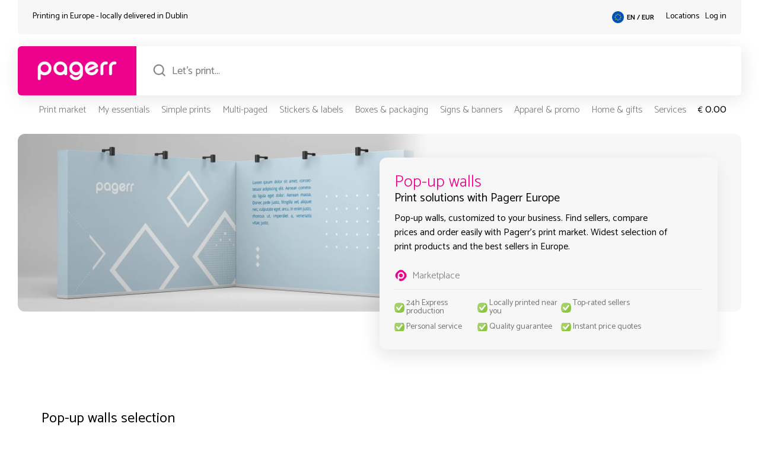

--- FILE ---
content_type: text/html; charset=UTF-8
request_url: https://market.pagerr.net/en/c/pop-up-walls
body_size: 43814
content:
<!DOCTYPE html>
<html lang="en-EU">
    <head>
        <meta charset="UTF-8">
        <meta name="viewport" content="width=device-width, initial-scale=1">
        <meta http-equiv="X-UA-Compatible" content="ie=edge">
        <meta name='robots' content='max-image-preview:large'>
        <link rel="icon" type="image/png" href="/data/uploads/webIcon.png">
        <meta name="theme-color" content="#ec008c">
        <title>Pop-up walls</title>
        <link rel="canonical" href="https://market.pagerr.net/en/c/pop-up-walls" />
        <script data-cfasync="false" data-no-defer="1" data-no-minify="1" data-no-optimize="1">var ewww_webp_supported=!1;function check_webp_feature(A,e){var w;e=void 0!==e?e:function(){},ewww_webp_supported?e(ewww_webp_supported):((w=new Image).onload=function(){ewww_webp_supported=0<w.width&&0<w.height,e&&e(ewww_webp_supported)},w.onerror=function(){e&&e(!1)},w.src="data:image/webp;base64,"+{alpha:"UklGRkoAAABXRUJQVlA4WAoAAAAQAAAAAAAAAAAAQUxQSAwAAAARBxAR/Q9ERP8DAABWUDggGAAAABQBAJ0BKgEAAQAAAP4AAA3AAP7mtQAAAA=="}[A])}check_webp_feature("alpha");</script><script data-cfasync="false" data-no-defer="1" data-no-minify="1" data-no-optimize="1">var Arrive=function(c,w){"use strict";if(c.MutationObserver&&"undefined"!=typeof HTMLElement){var r,a=0,u=(r=HTMLElement.prototype.matches||HTMLElement.prototype.webkitMatchesSelector||HTMLElement.prototype.mozMatchesSelector||HTMLElement.prototype.msMatchesSelector,{matchesSelector:function(e,t){return e instanceof HTMLElement&&r.call(e,t)},addMethod:function(e,t,r){var a=e[t];e[t]=function(){return r.length==arguments.length?r.apply(this,arguments):"function"==typeof a?a.apply(this,arguments):void 0}},callCallbacks:function(e,t){t&&t.options.onceOnly&&1==t.firedElems.length&&(e=[e[0]]);for(var r,a=0;r=e[a];a++)r&&r.callback&&r.callback.call(r.elem,r.elem);t&&t.options.onceOnly&&1==t.firedElems.length&&t.me.unbindEventWithSelectorAndCallback.call(t.target,t.selector,t.callback)},checkChildNodesRecursively:function(e,t,r,a){for(var i,n=0;i=e[n];n++)r(i,t,a)&&a.push({callback:t.callback,elem:i}),0<i.childNodes.length&&u.checkChildNodesRecursively(i.childNodes,t,r,a)},mergeArrays:function(e,t){var r,a={};for(r in e)e.hasOwnProperty(r)&&(a[r]=e[r]);for(r in t)t.hasOwnProperty(r)&&(a[r]=t[r]);return a},toElementsArray:function(e){return e=void 0!==e&&("number"!=typeof e.length||e===c)?[e]:e}}),e=(l.prototype.addEvent=function(e,t,r,a){a={target:e,selector:t,options:r,callback:a,firedElems:[]};return this._beforeAdding&&this._beforeAdding(a),this._eventsBucket.push(a),a},l.prototype.removeEvent=function(e){for(var t,r=this._eventsBucket.length-1;t=this._eventsBucket[r];r--)e(t)&&(this._beforeRemoving&&this._beforeRemoving(t),(t=this._eventsBucket.splice(r,1))&&t.length&&(t[0].callback=null))},l.prototype.beforeAdding=function(e){this._beforeAdding=e},l.prototype.beforeRemoving=function(e){this._beforeRemoving=e},l),t=function(i,n){var o=new e,l=this,s={fireOnAttributesModification:!1};return o.beforeAdding(function(t){var e=t.target;e!==c.document&&e!==c||(e=document.getElementsByTagName("html")[0]);var r=new MutationObserver(function(e){n.call(this,e,t)}),a=i(t.options);r.observe(e,a),t.observer=r,t.me=l}),o.beforeRemoving(function(e){e.observer.disconnect()}),this.bindEvent=function(e,t,r){t=u.mergeArrays(s,t);for(var a=u.toElementsArray(this),i=0;i<a.length;i++)o.addEvent(a[i],e,t,r)},this.unbindEvent=function(){var r=u.toElementsArray(this);o.removeEvent(function(e){for(var t=0;t<r.length;t++)if(this===w||e.target===r[t])return!0;return!1})},this.unbindEventWithSelectorOrCallback=function(r){var a=u.toElementsArray(this),i=r,e="function"==typeof r?function(e){for(var t=0;t<a.length;t++)if((this===w||e.target===a[t])&&e.callback===i)return!0;return!1}:function(e){for(var t=0;t<a.length;t++)if((this===w||e.target===a[t])&&e.selector===r)return!0;return!1};o.removeEvent(e)},this.unbindEventWithSelectorAndCallback=function(r,a){var i=u.toElementsArray(this);o.removeEvent(function(e){for(var t=0;t<i.length;t++)if((this===w||e.target===i[t])&&e.selector===r&&e.callback===a)return!0;return!1})},this},i=new function(){var s={fireOnAttributesModification:!1,onceOnly:!1,existing:!1};function n(e,t,r){return!(!u.matchesSelector(e,t.selector)||(e._id===w&&(e._id=a++),-1!=t.firedElems.indexOf(e._id)))&&(t.firedElems.push(e._id),!0)}var c=(i=new t(function(e){var t={attributes:!1,childList:!0,subtree:!0};return e.fireOnAttributesModification&&(t.attributes=!0),t},function(e,i){e.forEach(function(e){var t=e.addedNodes,r=e.target,a=[];null!==t&&0<t.length?u.checkChildNodesRecursively(t,i,n,a):"attributes"===e.type&&n(r,i)&&a.push({callback:i.callback,elem:r}),u.callCallbacks(a,i)})})).bindEvent;return i.bindEvent=function(e,t,r){t=void 0===r?(r=t,s):u.mergeArrays(s,t);var a=u.toElementsArray(this);if(t.existing){for(var i=[],n=0;n<a.length;n++)for(var o=a[n].querySelectorAll(e),l=0;l<o.length;l++)i.push({callback:r,elem:o[l]});if(t.onceOnly&&i.length)return r.call(i[0].elem,i[0].elem);setTimeout(u.callCallbacks,1,i)}c.call(this,e,t,r)},i},o=new function(){var a={};function i(e,t){return u.matchesSelector(e,t.selector)}var n=(o=new t(function(){return{childList:!0,subtree:!0}},function(e,r){e.forEach(function(e){var t=e.removedNodes,e=[];null!==t&&0<t.length&&u.checkChildNodesRecursively(t,r,i,e),u.callCallbacks(e,r)})})).bindEvent;return o.bindEvent=function(e,t,r){t=void 0===r?(r=t,a):u.mergeArrays(a,t),n.call(this,e,t,r)},o};d(HTMLElement.prototype),d(NodeList.prototype),d(HTMLCollection.prototype),d(HTMLDocument.prototype),d(Window.prototype);var n={};return s(i,n,"unbindAllArrive"),s(o,n,"unbindAllLeave"),n}function l(){this._eventsBucket=[],this._beforeAdding=null,this._beforeRemoving=null}function s(e,t,r){u.addMethod(t,r,e.unbindEvent),u.addMethod(t,r,e.unbindEventWithSelectorOrCallback),u.addMethod(t,r,e.unbindEventWithSelectorAndCallback)}function d(e){e.arrive=i.bindEvent,s(i,e,"unbindArrive"),e.leave=o.bindEvent,s(o,e,"unbindLeave")}}(window,void 0),ewww_webp_supported=!1;function check_webp_feature(e,t){var r;ewww_webp_supported?t(ewww_webp_supported):((r=new Image).onload=function(){ewww_webp_supported=0<r.width&&0<r.height,t(ewww_webp_supported)},r.onerror=function(){t(!1)},r.src="data:image/webp;base64,"+{alpha:"UklGRkoAAABXRUJQVlA4WAoAAAAQAAAAAAAAAAAAQUxQSAwAAAARBxAR/Q9ERP8DAABWUDggGAAAABQBAJ0BKgEAAQAAAP4AAA3AAP7mtQAAAA==",animation:"UklGRlIAAABXRUJQVlA4WAoAAAASAAAAAAAAAAAAQU5JTQYAAAD/////AABBTk1GJgAAAAAAAAAAAAAAAAAAAGQAAABWUDhMDQAAAC8AAAAQBxAREYiI/gcA"}[e])}function ewwwLoadImages(e){if(e){for(var t=document.querySelectorAll(".batch-image img, .image-wrapper a, .ngg-pro-masonry-item a, .ngg-galleria-offscreen-seo-wrapper a"),r=0,a=t.length;r<a;r++)ewwwAttr(t[r],"data-src",t[r].getAttribute("data-webp")),ewwwAttr(t[r],"data-thumbnail",t[r].getAttribute("data-webp-thumbnail"));for(var i=document.querySelectorAll("div.woocommerce-product-gallery__image"),r=0,a=i.length;r<a;r++)ewwwAttr(i[r],"data-thumb",i[r].getAttribute("data-webp-thumb"))}for(var n=document.querySelectorAll("video"),r=0,a=n.length;r<a;r++)ewwwAttr(n[r],"poster",e?n[r].getAttribute("data-poster-webp"):n[r].getAttribute("data-poster-image"));for(var o,l=document.querySelectorAll("img.ewww_webp_lazy_load"),r=0,a=l.length;r<a;r++)e&&(ewwwAttr(l[r],"data-lazy-srcset",l[r].getAttribute("data-lazy-srcset-webp")),ewwwAttr(l[r],"data-srcset",l[r].getAttribute("data-srcset-webp")),ewwwAttr(l[r],"data-lazy-src",l[r].getAttribute("data-lazy-src-webp")),ewwwAttr(l[r],"data-src",l[r].getAttribute("data-src-webp")),ewwwAttr(l[r],"data-orig-file",l[r].getAttribute("data-webp-orig-file")),ewwwAttr(l[r],"data-medium-file",l[r].getAttribute("data-webp-medium-file")),ewwwAttr(l[r],"data-large-file",l[r].getAttribute("data-webp-large-file")),null!=(o=l[r].getAttribute("srcset"))&&!1!==o&&o.includes("R0lGOD")&&ewwwAttr(l[r],"src",l[r].getAttribute("data-lazy-src-webp"))),l[r].className=l[r].className.replace(/\bewww_webp_lazy_load\b/,"");for(var s=document.querySelectorAll(".ewww_webp"),r=0,a=s.length;r<a;r++)e?(ewwwAttr(s[r],"srcset",s[r].getAttribute("data-srcset-webp")),ewwwAttr(s[r],"src",s[r].getAttribute("data-src-webp")),ewwwAttr(s[r],"data-orig-file",s[r].getAttribute("data-webp-orig-file")),ewwwAttr(s[r],"data-medium-file",s[r].getAttribute("data-webp-medium-file")),ewwwAttr(s[r],"data-large-file",s[r].getAttribute("data-webp-large-file")),ewwwAttr(s[r],"data-large_image",s[r].getAttribute("data-webp-large_image")),ewwwAttr(s[r],"data-src",s[r].getAttribute("data-webp-src"))):(ewwwAttr(s[r],"srcset",s[r].getAttribute("data-srcset-img")),ewwwAttr(s[r],"src",s[r].getAttribute("data-src-img"))),s[r].className=s[r].className.replace(/\bewww_webp\b/,"ewww_webp_loaded");window.jQuery&&jQuery.fn.isotope&&jQuery.fn.imagesLoaded&&(jQuery(".fusion-posts-container-infinite").imagesLoaded(function(){jQuery(".fusion-posts-container-infinite").hasClass("isotope")&&jQuery(".fusion-posts-container-infinite").isotope()}),jQuery(".fusion-portfolio:not(.fusion-recent-works) .fusion-portfolio-wrapper").imagesLoaded(function(){jQuery(".fusion-portfolio:not(.fusion-recent-works) .fusion-portfolio-wrapper").isotope()}))}function ewwwWebPInit(e){ewwwLoadImages(e),ewwwNggLoadGalleries(e),document.arrive(".ewww_webp",function(){ewwwLoadImages(e)}),document.arrive(".ewww_webp_lazy_load",function(){ewwwLoadImages(e)}),document.arrive("videos",function(){ewwwLoadImages(e)}),"loading"==document.readyState?document.addEventListener("DOMContentLoaded",ewwwJSONParserInit):("undefined"!=typeof galleries&&ewwwNggParseGalleries(e),ewwwWooParseVariations(e))}function ewwwAttr(e,t,r){null!=r&&!1!==r&&e.setAttribute(t,r)}function ewwwJSONParserInit(){"undefined"!=typeof galleries&&check_webp_feature("alpha",ewwwNggParseGalleries),check_webp_feature("alpha",ewwwWooParseVariations)}function ewwwWooParseVariations(e){if(e)for(var t=document.querySelectorAll("form.variations_form"),r=0,a=t.length;r<a;r++){var i=t[r].getAttribute("data-product_variations"),n=!1;try{for(var o in i=JSON.parse(i))void 0!==i[o]&&void 0!==i[o].image&&(void 0!==i[o].image.src_webp&&(i[o].image.src=i[o].image.src_webp,n=!0),void 0!==i[o].image.srcset_webp&&(i[o].image.srcset=i[o].image.srcset_webp,n=!0),void 0!==i[o].image.full_src_webp&&(i[o].image.full_src=i[o].image.full_src_webp,n=!0),void 0!==i[o].image.gallery_thumbnail_src_webp&&(i[o].image.gallery_thumbnail_src=i[o].image.gallery_thumbnail_src_webp,n=!0),void 0!==i[o].image.thumb_src_webp&&(i[o].image.thumb_src=i[o].image.thumb_src_webp,n=!0));n&&ewwwAttr(t[r],"data-product_variations",JSON.stringify(i))}catch(e){}}}function ewwwNggParseGalleries(e){if(e)for(var t in galleries){var r=galleries[t];galleries[t].images_list=ewwwNggParseImageList(r.images_list)}}function ewwwNggLoadGalleries(e){e&&document.addEventListener("ngg.galleria.themeadded",function(e,t){window.ngg_galleria._create_backup=window.ngg_galleria.create,window.ngg_galleria.create=function(e,t){var r=$(e).data("id");return galleries["gallery_"+r].images_list=ewwwNggParseImageList(galleries["gallery_"+r].images_list),window.ngg_galleria._create_backup(e,t)}})}function ewwwNggParseImageList(e){for(var t in e){var r=e[t];if(void 0!==r["image-webp"]&&(e[t].image=r["image-webp"],delete e[t]["image-webp"]),void 0!==r["thumb-webp"]&&(e[t].thumb=r["thumb-webp"],delete e[t]["thumb-webp"]),void 0!==r.full_image_webp&&(e[t].full_image=r.full_image_webp,delete e[t].full_image_webp),void 0!==r.srcsets)for(var a in r.srcsets)nggSrcset=r.srcsets[a],void 0!==r.srcsets[a+"-webp"]&&(e[t].srcsets[a]=r.srcsets[a+"-webp"],delete e[t].srcsets[a+"-webp"]);if(void 0!==r.full_srcsets)for(var i in r.full_srcsets)nggFSrcset=r.full_srcsets[i],void 0!==r.full_srcsets[i+"-webp"]&&(e[t].full_srcsets[i]=r.full_srcsets[i+"-webp"],delete e[t].full_srcsets[i+"-webp"])}return e}check_webp_feature("alpha",ewwwWebPInit);</script><meta name='robots' content='index, follow, max-image-preview:large, max-snippet:-1, max-video-preview:-1' />
	<style>img:is([sizes="auto" i], [sizes^="auto," i]) { contain-intrinsic-size: 3000px 1500px }</style>
	
	
	<meta name="description" content="Pop-up walls, customized to your business. Find sellers, compare prices and order easily with Pagerr&#039;s print market. Widest selection of print products and the best sellers in Europe." />
	<meta property="og:locale" content="en_US" />
	<meta property="og:title" content="Pop-up walls" />
	<meta property="og:description" content="Pop-up walls, customized to your business. Find sellers, compare prices and order easily with Pagerr&#039;s print market. Widest selection of print products and the best sellers in Europe." />
	<meta name="twitter:card" content="summary_large_image" />
	<meta name="twitter:site" content="@pagerrprint" />
	


<script type="text/javascript" src="https://market.pagerr.net/wp-includes/js/jquery/jquery.min.js?ver=3.7.1" id="jquery-core-js"></script>
<script type="text/javascript" src="https://market.pagerr.net/wp-includes/js/jquery/jquery-migrate.min.js?ver=3.4.1" id="jquery-migrate-js"></script>
<script type="text/javascript" id="wpml-cookie-js-extra">
/* <![CDATA[ */
var wpml_cookies = {"wp-wpml_current_language":{"value":"en","expires":1,"path":"\/"}};
var wpml_cookies = {"wp-wpml_current_language":{"value":"en","expires":1,"path":"\/"}};
/* ]]> */
</script>
<script type="text/javascript" src="https://market.pagerr.net/data/plugins/sitepress-multilingual-cms/res/js/cookies/language-cookie.js?ver=4.5.12" id="wpml-cookie-js"></script>
<noscript><style>.lazyload[data-src]{display:none !important;}</style></noscript><style>.lazyload{background-image:none !important;}.lazyload:before{background-image:none !important;}</style>        <link rel="stylesheet" href="/marketplace/dev/style/genHeaderFooter.css?pgrv=13">
        <link rel="preconnect" href="https://fonts.googleapis.com">
        <link rel="preconnect" href="https://fonts.gstatic.com" crossorigin>
        <link href="https://fonts.googleapis.com/css2?family=Catamaran:wght@100;200;300;400;500;600;700;800;900&display=swap" rel="stylesheet">
    </head>
    <body data-rsssl=1 class="pagerrMarket">
<script data-cfasync="false" data-no-defer="1" data-no-minify="1" data-no-optimize="1">if(typeof ewww_webp_supported==="undefined"){var ewww_webp_supported=!1}if(ewww_webp_supported){document.body.classList.add("webp-support")}</script>
        <header>
            <div class="mpHeaderBlock">
                <div class="mpHeaderTop">
                    <div class="pInner inTop">
                        <div class="htLeft">
                            <div class="pInner">
                                <p class="pgTPC">Printing in Europe - locally delivered in <span id="headerDelCityNm"></span> <span class="chpBtn">change preferences</span></p>
                                <p class="pgTMb">Locally delivered in <span id="headerDelCityNmM"></span></p>
                            </div>
                        </div>
                        <div class="htRight">
                            <div class="pInner inMain">
                                <div class="htLangSel">
                                    <div class="pInner">
                                        <div class="headerSiteSel icon_europe"><span>EN / EUR<span></div>
                                    </div>
                                </div>
                                <div class="htLocSel">
                                    <div class="pInner">
                                        <p><a href="https://market.pagerr.net/en/locations">Locations</a></p>
                                    </div>
                                </div>
                                <div class="htMySel">
                                    <div class="pInner">
                                        <p class="logInButton">Log in</p>
                                    </div>
                                </div>
                            </div>
                        </div>
                    </div>
                </div>
                <div class="mpHeaderMain">
                    <div class="pInner inTop">
                        <div class="hmLeft">
                            <div class="pInner hmLogoBlock">
                                <a href="https://market.pagerr.net"><img src="[data-uri]" alt="Pagerr Logo - Pagerr Printing Marketplace" class="PagerrLogoHeader skip-lazy ewww_webp" data-src-img="/data/uploads/Pagerr-Logo-Pink.png" data-src-webp="/data/uploads/Pagerr-Logo-Pink.png.webp" data-eio="j"><noscript><img src="/data/uploads/Pagerr-Logo-Pink.png" alt="Pagerr Logo - Pagerr Printing Marketplace" class="PagerrLogoHeader skip-lazy"></noscript></a>
                            </div>
                        </div>
                        <div class="hmRight">
                            <div class="pInner inMain">
                                <div class="hmSearch">
                                    <div class="pInner inChild">
                                        <div class="mpSearchField">
                                            <input type="search" name="search" autocomplete="off" placeholder="Let's print..." id="defMarketSearchHeader" class="defMarketSearch">
                                        </div>
                                    </div>
                                </div>
                            </div>
                            <div class="pInner mpSearchResults" id="defMarketSearchHeaderRes" style="display:none;">
                                <div class="searchResultsBlock">
                                    <ul>
                                        <li>One moment...</li>  
                                    </ul>
                                </div>
                            </div>
                        </div>
                    </div>
                </div>
                <div class="mpHeaderBottom">
                    <div class="pInner inTop">
                        <div class="hbLeft">
                            <div class="pInner">
                                <div class="hbMenu">
                                    <div class="pInner">
                                        <div class="menu-header-main-container"><ul id="menu-header-main" class="menu"><li id="menu-item-290" class="menu-item menu-item-type-post_type menu-item-object-page menu-item-290"><a href="https://market.pagerr.net/en/market" title="mmMarketBtn">Print market</a></li>
<li id="menu-item-292" class="menu-item menu-item-type-post_type menu-item-object-page menu-item-292"><a href="https://market.pagerr.net/en/my" title="mmMyBtn">My essentials</a></li>
<li id="menu-item-294" class="hd1000 menu-item menu-item-type-post_type menu-item-object-page menu-item-294"><a href="https://market.pagerr.net/en/simple-prints" title="mmSimpleBtn">Simple prints</a></li>
<li id="menu-item-291" class="hd1250 menu-item menu-item-type-post_type menu-item-object-page menu-item-291"><a href="https://market.pagerr.net/en/multi-paged" title="mmMultiBtn">Multi-paged</a></li>
<li id="menu-item-295" class="hd1000 menu-item menu-item-type-post_type menu-item-object-page menu-item-295"><a href="https://market.pagerr.net/en/stickers-labels" title="mmStickersBtn">Stickers &#038; labels</a></li>
<li id="menu-item-287" class="hd1000 menu-item menu-item-type-post_type menu-item-object-page menu-item-287"><a href="https://market.pagerr.net/en/boxes-packaging" title="mmBoxesBtn">Boxes &#038; packaging</a></li>
<li id="menu-item-293" class="hd1250 menu-item menu-item-type-post_type menu-item-object-page menu-item-293"><a href="https://market.pagerr.net/en/signs-banners" title="mmSignsBtn">Signs &#038; banners</a></li>
<li id="menu-item-286" class="hd1000 menu-item menu-item-type-post_type menu-item-object-page menu-item-286"><a href="https://market.pagerr.net/en/apparel-promo" title="mmPromoBtn">Apparel &#038; promo</a></li>
<li id="menu-item-289" class="hd1000 menu-item menu-item-type-post_type menu-item-object-page menu-item-289"><a href="https://market.pagerr.net/en/home-gifts" title="mmGiftsBtn">Home &#038; gifts</a></li>
<li id="menu-item-2721" class="hd1250 menu-item menu-item-type-post_type menu-item-object-page menu-item-2721"><a href="https://market.pagerr.net/en/services" title="mmServicesBtn">Services</a></li>
</ul></div>                                        <div class="pgrMobileHeadMenu">
                                            <div class="pgrMMMblock">
                                                <p class="pgrMobileMenuMarket">Market</p>
                                            </div>
                                            <div class="pgrMMMblock">
                                                <p class="pgrMobileMenuCat">Categories</p>
                                            </div>
                                            <div class="pgrMMMblock">
                                                <p class="pgrMobileMenuMy">MyPagerr</p>
                                            </div>
                                        </div>
                                    </div>
                                </div>
                            </div>
                        </div>
                        <div class="hbRight">
                            <div class="pInner">
                                <div class="hbCart">
                                    <div class="pInner">
                                        <p class="cartBtnTotals"><b>€</b><span>0.00</span></p>
                                    </div>
                                </div>
                            </div>
                        </div>
                    </div>
                                        <div class="pInner magicMenu">
                        <div class="pInner">
                            <div class="magicMenuSingle" id="mmMarket">
                                <div class="mmSInnerB">
                                    <div class="mmColSingle">
                                        <h6>Market</h6>
                                        <li><a href="/en/simple-prints">Simple prints</a> ></li>
                                        <li><a href="/en/multi-paged">Multi-paged</a> ></li>
                                        <li><a href="/en/stickers-labels">Stickers & labels</a> ></li>
                                        <li><a href="/en/boxes-packaging">Boxes & packaging</a> ></li>
                                        <li><a href="/en/signs-banners">Signs & banners</a> ></li>
                                        <li><a href="/en/apparel-promo">Apparel & promo</a> ></li>
                                        <li><a href="/en/home-gifts">Home & gifts</a> ></li>
                                    </div>
                                    <div class="mmColSingle">
                                        <h6>Top locations</h6>
                                                                                    <li><a href="https://market.pagerr.net/en/market/in/paris-fr">Paris</a> ></li>
                                                                                    <li><a href="https://market.pagerr.net/en/market/in/munich">Munich</a> ></li>
                                                                                    <li><a href="https://market.pagerr.net/en/market/in/amsterdam">Amsterdam</a> ></li>
                                                                                    <li><a href="https://market.pagerr.net/en/market/in/warsaw-pl">Warsaw</a> ></li>
                                                                                    <li><a href="https://market.pagerr.net/en/market/in/madrid-es">Madrid</a> ></li>
                                                                                    <li><a href="https://market.pagerr.net/en/market/in/brussels">Brussels</a> ></li>
                                                                                    <li><a href="https://market.pagerr.net/en/market/in/stockholm">Stockholm</a> ></li>
                                                                                    <li><a href="https://market.pagerr.net/en/market/in/bucharest-ro">Bucharest</a> ></li>
                                                                                    <li><a href="https://market.pagerr.net/en/market/in/tallinn-ee">Tallinn</a> ></li>
                                                                            </div>
                                    <div class="mmColSingle">
                                        <h6>Best deals</h6>
                                        <li><a href="/en/deals">MyPagerr member</a> ></li>
                                        <li><a href="/en/deals">Local deals</a> ></li>
                                        <li><a href="/en/deals">Campaigns</a> ></li>
                                    </div>
                                    <div class="mmColSingle">
                                        <h6></h6>
                                    </div>
                                    <div class="mmColSingle">
                                        <h6></h6>
                                    </div>
                                    <div class="mmColSingle">
                                        <h6></h6>
                                    </div>
                                </div>
                            </div>
                            <div class="magicMenuSingle" id="mmMy">
                                <div class="mmSInnerB">
                                    <div class="mmColSingle">
                                        <h6>My favorites</h6>
                                        <li><a href="/en/c/business-cards">Business cards</a> ></li>
                                        <li><a href="/en/c/custom-roll-labels">Custom roll labels</a> ></li>
                                        <li><a href="/en/c/paper-bags">Stickers & labels</a> ></li>
                                        <li><a href="/en/c/corporate-gifts">Boxes & packaging</a> ></li>
                                    </div>
                                    <div class="mmColSingle">
                                        <h6>My products</h6>
                                        <li><a href="/en/i/special-business-cards">Simple prints</a> ></li>
                                        <li><a href="/en/i/gift-tag">Gift tags</a> ></li>
                                        <li><a href="/en/i/poster">Posters</a> ></li>
                                    </div>
                                    <div class="mmColSingle">
                                        <h6>My requests</h6>
                                        <li><a class="requestForQBtn">New request</a> ></li>
                                    </div>
                                    <div class="mmColSingle">
                                        <h6></h6>
                                    </div>
                                    <div class="mmColSingle">
                                        <h6></h6>
                                    </div>
                                    <div class="mmColSingle">
                                        <h6></h6>
                                    </div>
                                </div>
                            </div>
                            <div class="magicMenuSingle" id="mmSimple">
                                <div class="mmSInnerB">
                                    <h5>Simple prints</h5>
                                    <div class="mmColSingle">
                                        <h6>Brochures</h6>
                                        <li><a href="https://market.pagerr.net/en/c/brochures">Brochures</a> ></li><li><a href="https://market.pagerr.net/en/c/campaign-sheets">Campaign sheets</a> ></li><li><a href="https://market.pagerr.net/en/c/eco-brocures">ECO brocures</a> ></li><li><a href="https://market.pagerr.net/en/c/eco-flyers">ECO flyers</a> ></li><li><a href="https://market.pagerr.net/en/c/flyers">Flyers</a> ></li><li><a href="https://market.pagerr.net/en/c/folded-leaflets">Folded leaflets</a> ></li><li><a href="https://market.pagerr.net/en/c/leaflets">Leaflets</a> ></li><li><a href="https://market.pagerr.net/en/c/newsletters">Newsletters</a> ></li><li><a href="https://market.pagerr.net/en/c/premium-flyers">Premium flyers</a> ></li><li><a href="https://market.pagerr.net/en/c/tray-liners">Tray liners</a> ></li>                                    </div>
                                    <div class="mmColSingle">
                                        <h6>Business cards</h6>
                                        <li><a href="https://market.pagerr.net/en/c/business-cards">Business cards</a> ></li><li><a href="https://market.pagerr.net/en/c/eco-business-cards">ECO business cards</a> ></li><li><a href="https://market.pagerr.net/en/c/luxury-business-cards">Luxury business cards</a> ></li><li><a href="https://market.pagerr.net/en/c/simple-business-cards">Simple business cards</a> ></li><li><a href="https://market.pagerr.net/en/c/special-material-business-cards">Special material business cards</a> ></li><li><a href="https://market.pagerr.net/en/c/special-shape-business-cards">Special shape business cards</a> ></li>                                    </div>
                                    <div class="mmColSingle">
                                        <h6>Advertising</h6>
                                        <li><a href="https://market.pagerr.net/en/c/bookmarks">Bookmarks</a> ></li><li><a href="https://market.pagerr.net/en/c/door-hangers">Door hangers</a> ></li><li><a href="https://market.pagerr.net/en/c/eco-bookmarks">ECO bookmarks</a> ></li><li><a href="https://market.pagerr.net/en/c/eco-door-hangers">ECO door hangers</a> ></li><li><a href="https://market.pagerr.net/en/c/envelopes">Envelopes</a> ></li><li><a href="https://market.pagerr.net/en/c/posters">Posters</a> ></li><li><a href="https://market.pagerr.net/en/c/table-tents">Table tents</a> ></li><li><a href="https://market.pagerr.net/en/c/tickets">Tickets</a> ></li>                                    </div>
                                    <div class="mmColSingle">
                                        <h6>Tags</h6>
                                        <li><a href="https://market.pagerr.net/en/c/clothing-tags">Clothing tags</a> ></li><li><a href="https://market.pagerr.net/en/c/eco-clothing-tags">ECO clothing tags</a> ></li><li><a href="https://market.pagerr.net/en/c/eco-product-tags">ECO product tags</a> ></li><li><a href="https://market.pagerr.net/en/c/gift-tags">Gift tags</a> ></li><li><a href="https://market.pagerr.net/en/c/hang-tags">Hang tags</a> ></li><li><a href="https://market.pagerr.net/en/c/name-tags">Name tags</a> ></li><li><a href="https://market.pagerr.net/en/c/price-tags">Price tags</a> ></li><li><a href="https://market.pagerr.net/en/c/product-tags">Product tags</a> ></li><li><a href="https://market.pagerr.net/en/c/swing-tags">Swing tags</a> ></li>                                    </div>
                                    <div class="mmColSingle">
                                        <h6>Forms</h6>
                                        <li><a href="https://market.pagerr.net/en/c/application-forms">Application forms</a> ></li><li><a href="https://market.pagerr.net/en/c/carbonless-forms">Carbonless forms</a> ></li><li><a href="https://market.pagerr.net/en/c/diplomas">Diplomas</a> ></li><li><a href="https://market.pagerr.net/en/c/eco-business-forms">ECO business forms</a> ></li><li><a href="https://market.pagerr.net/en/c/forms">Forms</a> ></li><li><a href="https://market.pagerr.net/en/c/letterheads">Letterheads</a> ></li><li><a href="https://market.pagerr.net/en/c/sales-sheets">Sales sheets</a> ></li>                                    </div>
                                    <div class="mmColSingle">
                                        <h6>Cards</h6>
                                        <li><a href="https://market.pagerr.net/en/c/appointment-cards">Appointment cards</a> ></li><li><a href="https://market.pagerr.net/en/c/christmas-cards">Christmas cards</a> ></li><li><a href="https://market.pagerr.net/en/c/eco-postcards">ECO postcards</a> ></li><li><a href="https://market.pagerr.net/en/c/greeting-cards">Greeting cards</a> ></li><li><a href="https://market.pagerr.net/en/c/invitations">Invitations</a> ></li><li><a href="https://market.pagerr.net/en/c/note-cards">Note cards</a> ></li><li><a href="https://market.pagerr.net/en/c/postcards">Postcards</a> ></li><li><a href="https://market.pagerr.net/en/c/rack-cards">Rack cards</a> ></li><li><a href="https://market.pagerr.net/en/c/thank-you-cards">Thank you cards</a> ></li><li><a href="https://market.pagerr.net/en/c/wedding-cards">Wedding cards</a> ></li>                                    </div>
                                    <div class="mmColExtras">
                                        
                                    </div>
                                </div>
                            </div>
                            <div class="magicMenuSingle" id="mmMulti">
                                <div class="mmSInnerB">
                                    <h5>Multi-paged</h5>
                                    <div class="mmColSingle">
                                        <h6>Notebooks</h6>
                                        <li><a href="https://market.pagerr.net/en/c/eco-notebooks">ECO notebooks</a> ></li><li><a href="https://market.pagerr.net/en/c/glued-notebooks">Glued notebooks</a> ></li><li><a href="https://market.pagerr.net/en/c/hard-cover-notebooks">Hard-cover notebooks</a> ></li><li><a href="https://market.pagerr.net/en/c/premium-notebooks">Premium notebooks</a> ></li><li><a href="https://market.pagerr.net/en/c/spiral-notebooks">Spiral notebooks</a> ></li><li><a href="https://market.pagerr.net/en/c/stapled-notebooks">Stapled notebooks</a> ></li>                                    </div>
                                    <div class="mmColSingle">
                                        <h6>Stationery</h6>
                                        <li><a href="https://market.pagerr.net/en/c/eco-notepads">ECO notepads</a> ></li><li><a href="https://market.pagerr.net/en/c/note-organizers">Note organizers</a> ></li><li><a href="https://market.pagerr.net/en/c/noteblocks">Noteblocks</a> ></li><li><a href="https://market.pagerr.net/en/c/notepads">Notepads</a> ></li><li><a href="https://market.pagerr.net/en/c/post-it-notes">Post-it notes</a> ></li><li><a href="https://market.pagerr.net/en/c/sticky-notes">Sticky notes</a> ></li>                                    </div>
                                    <div class="mmColSingle">
                                        <h6>Catalogs</h6>
                                        <li><a href="https://market.pagerr.net/en/c/booklets">Booklets</a> ></li><li><a href="https://market.pagerr.net/en/c/catalogs">Catalogs</a> ></li><li><a href="https://market.pagerr.net/en/c/eco-booklets">ECO booklets</a> ></li><li><a href="https://market.pagerr.net/en/c/eco-magazines">ECO magazines</a> ></li><li><a href="https://market.pagerr.net/en/c/glued-magazines">Glued magazines</a> ></li><li><a href="https://market.pagerr.net/en/c/menus">Menus</a> ></li><li><a href="https://market.pagerr.net/en/c/premium-magazines">Premium magazines</a> ></li><li><a href="https://market.pagerr.net/en/c/pur-magazines">PUR magazines</a> ></li><li><a href="https://market.pagerr.net/en/c/spiral-magazines">Spiral magazines</a> ></li><li><a href="https://market.pagerr.net/en/c/stapled-magazines">Stapled magazines</a> ></li>                                    </div>
                                    <div class="mmColSingle">
                                        <h6>Calendars</h6>
                                        <li><a href="https://market.pagerr.net/en/c/calendar-planners">Calendar planners</a> ></li><li><a href="https://market.pagerr.net/en/c/desk-calendars">Desk calendars</a> ></li><li><a href="https://market.pagerr.net/en/c/eco-wall-calendars">ECO wall calendars</a> ></li><li><a href="https://market.pagerr.net/en/c/magnetic-calendars">Magnetic calendars</a> ></li><li><a href="https://market.pagerr.net/en/c/notebook-calendars">Notebook calendars</a> ></li><li><a href="https://market.pagerr.net/en/c/photo-calendars">Photo calendars</a> ></li><li><a href="https://market.pagerr.net/en/c/poster-calendars">Poster calendars</a> ></li><li><a href="https://market.pagerr.net/en/c/spiral-calendars">Spiral calendars</a> ></li><li><a href="https://market.pagerr.net/en/c/wall-calendars">Wall calendars</a> ></li>                                    </div>
                                    <div class="mmColExtras">
                                        
                                    </div>
                                </div>
                            </div>
                            <div class="magicMenuSingle" id="mmStickers">
                                <div class="mmSInnerB">
                                    <h5>Stickers & labels</h5>
                                    <div class="mmColSingle">
                                        <h6>Labels</h6>
                                        <li><a href="https://market.pagerr.net/en/c/blank-labels">Blank labels</a> ></li><li><a href="https://market.pagerr.net/en/c/clear-labels">Clear labels</a> ></li><li><a href="https://market.pagerr.net/en/c/custom-roll-labels">Custom roll labels</a> ></li><li><a href="https://market.pagerr.net/en/c/die-cut-labels">Die-cut labels</a> ></li><li><a href="https://market.pagerr.net/en/c/die-cut-roll-labels">Die-cut roll labels</a> ></li><li><a href="https://market.pagerr.net/en/c/eco-labels">ECO labels</a> ></li><li><a href="https://market.pagerr.net/en/c/eco-roll-labels">ECO roll labels</a> ></li><li><a href="https://market.pagerr.net/en/c/packaging-labels">Packaging labels</a> ></li><li><a href="https://market.pagerr.net/en/c/paper-labels">Paper labels</a> ></li><li><a href="https://market.pagerr.net/en/c/product-labels">Product labels</a> ></li>                                    </div>
                                    <div class="mmColSingle">
                                        <h6>Stickers</h6>
                                        <li><a href="https://market.pagerr.net/en/c/business-stickers">Business stickers</a> ></li><li><a href="https://market.pagerr.net/en/c/clear-stickers">Clear stickers</a> ></li><li><a href="https://market.pagerr.net/en/c/cut-stickers">Cut stickers</a> ></li><li><a href="https://market.pagerr.net/en/c/die-cut-stickers">Die cut stickers</a> ></li><li><a href="https://market.pagerr.net/en/c/domed-stickers">Domed stickers</a> ></li><li><a href="https://market.pagerr.net/en/c/eco-stickers">ECO stickers</a> ></li><li><a href="https://market.pagerr.net/en/c/name-stickers">Name stickers</a> ></li><li><a href="https://market.pagerr.net/en/c/paper-stickers">Paper stickers</a> ></li><li><a href="https://market.pagerr.net/en/c/premium-stickers">Premium stickers</a> ></li><li><a href="https://market.pagerr.net/en/c/sheet-stickers">Sheet stickers</a> ></li>                                    </div>
                                    <div class="mmColSingle">
                                        <h6>Large stickers</h6>
                                        <li><a href="https://market.pagerr.net/en/c/bumper-stickers">Bumper stickers</a> ></li><li><a href="https://market.pagerr.net/en/c/car-stickers">Car stickers</a> ></li><li><a href="https://market.pagerr.net/en/c/floor-stickers">Floor stickers</a> ></li><li><a href="https://market.pagerr.net/en/c/reflective-stickers">Reflective stickers</a> ></li><li><a href="https://market.pagerr.net/en/c/table-stickers">Table stickers</a> ></li><li><a href="https://market.pagerr.net/en/c/vinyl-stickers">Vinyl stickers</a> ></li><li><a href="https://market.pagerr.net/en/c/wall-stickers">Wall stickers</a> ></li><li><a href="https://market.pagerr.net/en/c/whiteboard-stickers">Whiteboard stickers</a> ></li><li><a href="https://market.pagerr.net/en/c/window-stickers">WIndow stickers</a> ></li>                                    </div>
                                    <div class="mmColSingle">
                                        <h6>Speciality</h6>
                                        <li><a href="https://market.pagerr.net/en/c/beauty-labels">Beauty labels</a> ></li><li><a href="https://market.pagerr.net/en/c/beer-labels">Beer labels</a> ></li><li><a href="https://market.pagerr.net/en/c/beverage-labels">Beverage labels</a> ></li><li><a href="https://market.pagerr.net/en/c/bottle-labels">Bottle labels</a> ></li><li><a href="https://market.pagerr.net/en/c/candle-labels">Candle labels</a> ></li><li><a href="https://market.pagerr.net/en/c/canning-labels">Canning labels</a> ></li><li><a href="https://market.pagerr.net/en/c/discount-labels">Discount labels</a> ></li><li><a href="https://market.pagerr.net/en/c/food-labels">Food labels</a> ></li><li><a href="https://market.pagerr.net/en/c/jar-labels">Jar labels</a> ></li><li><a href="https://market.pagerr.net/en/c/soap-labels">Soap labels</a> ></li><li><a href="https://market.pagerr.net/en/c/wine-labels">Wine labels</a> ></li>                                    </div>
                                    <div class="mmColSingle">
                                        <h6>Decals</h6>
                                        <li><a href="https://market.pagerr.net/en/c/designer-wallpaper">Designer wallpaper</a> ></li><li><a href="https://market.pagerr.net/en/c/furniture-veneers">Furniture veneers</a> ></li><li><a href="https://market.pagerr.net/en/c/letter-stickers">Letter stickers</a> ></li><li><a href="https://market.pagerr.net/en/c/metal-wall-labels">Metal wall labels</a> ></li><li><a href="https://market.pagerr.net/en/c/photo-walls">Photo walls</a> ></li><li><a href="https://market.pagerr.net/en/c/vinyl-wall">Vinyl wall</a> ></li><li><a href="https://market.pagerr.net/en/c/wall-murals">Wall murals</a> ></li>                                    </div>
                                    <div class="mmColExtras">
                                        
                                    </div>
                                </div>
                            </div>
                            <div class="magicMenuSingle" id="mmBoxes">
                                <div class="mmSInnerB">
                                    <h5>Boxes & packaging</h5>
                                    <div class="mmColSingle">
                                        <h6>Cardboard</h6>
                                        <li><a href="https://market.pagerr.net/en/c/archival-boxes">Archival boxes</a> ></li><li><a href="https://market.pagerr.net/en/c/cardboard">Cardboard</a> ></li><li><a href="https://market.pagerr.net/en/c/carton-for-rims">Carton for rims</a> ></li><li><a href="https://market.pagerr.net/en/c/die-cut-cardboard-boxes">Die-cut cardboard boxes</a> ></li><li><a href="https://market.pagerr.net/en/c/flap-cardboard-boxes">Flap cardboard boxes</a> ></li><li><a href="https://market.pagerr.net/en/c/moving-boxes">Moving boxes</a> ></li><li><a href="https://market.pagerr.net/en/c/multimail-boxes">Multimail boxes</a> ></li><li><a href="https://market.pagerr.net/en/c/pallet-cartons">Pallet cartons</a> ></li><li><a href="https://market.pagerr.net/en/c/shipping-cartons">Shipping cartons</a> ></li><li><a href="https://market.pagerr.net/en/c/tube-cartons">Tube cartons</a> ></li>                                    </div>
                                    <div class="mmColSingle">
                                        <h6>Boxes</h6>
                                        <li><a href="https://market.pagerr.net/en/c/bespoke-boxes">Bespoke boxes</a> ></li><li><a href="https://market.pagerr.net/en/c/deluxe-boxes">Deluxe boxes</a> ></li><li><a href="https://market.pagerr.net/en/c/flip-lid-boxes">Flip lid boxes</a> ></li><li><a href="https://market.pagerr.net/en/c/food-boxes">Food boxes</a> ></li><li><a href="https://market.pagerr.net/en/c/gift-boxes">Gift boxes</a> ></li><li><a href="https://market.pagerr.net/en/c/pillow-boxes">Pillow boxes</a> ></li><li><a href="https://market.pagerr.net/en/c/product-boxes">Product boxes</a> ></li><li><a href="https://market.pagerr.net/en/c/promotional-boxes">Promotional boxes</a> ></li><li><a href="https://market.pagerr.net/en/c/pull-out-boxes">Pull out boxes</a> ></li><li><a href="https://market.pagerr.net/en/c/takeaway-boxes">Takeaway boxes</a> ></li><li><a href="https://market.pagerr.net/en/c/windowed-boxes">Windowed boxes</a> ></li>                                    </div>
                                    <div class="mmColSingle">
                                        <h6>Packaging</h6>
                                        <li><a href="https://market.pagerr.net/en/c/beauty-products-packaging">Beauty products packaging</a> ></li><li><a href="https://market.pagerr.net/en/c/bottles">Bottles</a> ></li><li><a href="https://market.pagerr.net/en/c/coffee-pouches">Coffee pouches</a> ></li><li><a href="https://market.pagerr.net/en/c/cosmetic-packaging">Cosmetic packaging</a> ></li><li><a href="https://market.pagerr.net/en/c/eco-packaging">ECO packaging</a> ></li><li><a href="https://market.pagerr.net/en/c/flat-pouches">Flat pouches</a> ></li><li><a href="https://market.pagerr.net/en/c/food-pouches">Food pouches</a> ></li><li><a href="https://market.pagerr.net/en/c/paper-cans">Paper cans</a> ></li><li><a href="https://market.pagerr.net/en/c/stand-up-pouches">Stand up pouches</a> ></li>                                    </div>
                                    <div class="mmColSingle">
                                        <h6>Bags</h6>
                                        <li><a href="https://market.pagerr.net/en/c/bottle-bags">Bottle bags</a> ></li><li><a href="https://market.pagerr.net/en/c/fabric-bags">Fabric bags</a> ></li><li><a href="https://market.pagerr.net/en/c/kraft-paper-bags">Kraft paper bags</a> ></li><li><a href="https://market.pagerr.net/en/c/luxury-bags">Luxury bags</a> ></li><li><a href="https://market.pagerr.net/en/c/paper-bags">Paper bags</a> ></li><li><a href="https://market.pagerr.net/en/c/plastic-bags">Plastic bags</a> ></li><li><a href="https://market.pagerr.net/en/c/shopping-bags">Shopping bags</a> ></li><li><a href="https://market.pagerr.net/en/c/takeaway-bags">Takeaway bags</a> ></li>                                    </div>
                                    <div class="mmColSingle">
                                        <h6>Accessories</h6>
                                        <li><a href="https://market.pagerr.net/en/c/bubble-wrap">Bubble wrap</a> ></li><li><a href="https://market.pagerr.net/en/c/default">Default</a> ></li><li><a href="https://market.pagerr.net/en/c/gift-paper">Gift paper</a> ></li><li><a href="https://market.pagerr.net/en/c/packing-paper">Packing paper</a> ></li><li><a href="https://market.pagerr.net/en/c/ribbons-and-bows">Ribbons and bows</a> ></li><li><a href="https://market.pagerr.net/en/c/tissue-paper">Tissue paper</a> ></li><li><a href="https://market.pagerr.net/en/c/wrapping-paper">Wrapping paper</a> ></li>                                    </div>
                                    <div class="mmColSingle">
                                        <h6>Extras</h6>
                                        <li><a href="https://market.pagerr.net/en/c/adhesive-tapes">Adhesive tapes</a> ></li><li><a href="https://market.pagerr.net/en/c/box-fillers">Box fillers</a> ></li><li><a href="https://market.pagerr.net/en/c/bubble-mailers">Bubble mailers</a> ></li><li><a href="https://market.pagerr.net/en/c/kraft-tape">Kraft tape</a> ></li><li><a href="https://market.pagerr.net/en/c/logo-tapes">Logo tapes</a> ></li><li><a href="https://market.pagerr.net/en/c/wraping-foils">Wraping foils</a> ></li>                                    </div>
                                    <div class="mmColExtras">
                                        
                                    </div>
                                </div>
                            </div>
                            <div class="magicMenuSingle" id="mmSigns">
                                <div class="mmSInnerB">
                                    <h5>Signs & banners</h5>
                                    <div class="mmColSingle">
                                        <h6>Business</h6>
                                        <li><a href="https://market.pagerr.net/en/c/counters">Counters</a> ></li><li><a href="https://market.pagerr.net/en/c/exhibition-walls">Exhibition walls</a> ></li><li><a href="https://market.pagerr.net/en/c/flags">Flags</a> ></li><li><a href="https://market.pagerr.net/en/c/pop-up-displays">Pop-up displays</a> ></li><li><a href="https://market.pagerr.net/en/c/pop-up-walls">Pop-up walls</a> ></li><li><a href="https://market.pagerr.net/en/c/rectractable-banners">Rectractable banners</a> ></li><li><a href="https://market.pagerr.net/en/c/roller-banners">Roller banners</a> ></li><li><a href="https://market.pagerr.net/en/c/stretch-walls">Stretch walls</a> ></li><li><a href="https://market.pagerr.net/en/c/tablecloths">Tablecloths</a> ></li><li><a href="https://market.pagerr.net/en/c/tension-fabric-displays">Tension fabric displays</a> ></li>                                    </div>
                                    <div class="mmColSingle">
                                        <h6>Boards</h6>
                                        <li><a href="https://market.pagerr.net/en/c/aluminium-panels">Aluminium panels</a> ></li><li><a href="https://market.pagerr.net/en/c/cardboard-signs">Cardboard signs</a> ></li><li><a href="https://market.pagerr.net/en/c/correx-panels">Correx panels</a> ></li><li><a href="https://market.pagerr.net/en/c/foamex-boards">Foamex boards</a> ></li><li><a href="https://market.pagerr.net/en/c/magnetic-panels">Magnetic panels</a> ></li><li><a href="https://market.pagerr.net/en/c/plexiglass-signs">Plexiglass signs</a> ></li><li><a href="https://market.pagerr.net/en/c/reboard-signs">Reboard signs</a> ></li><li><a href="https://market.pagerr.net/en/c/trespa-signs">Trespa signs</a> ></li>                                    </div>
                                    <div class="mmColSingle">
                                        <h6>Banners</h6>
                                        <li><a href="https://market.pagerr.net/en/c/backdrop-banners">Backdrop banners</a> ></li><li><a href="https://market.pagerr.net/en/c/double-sided-bannners">Double-sided bannners</a> ></li><li><a href="https://market.pagerr.net/en/c/eco-banners">ECO banners</a> ></li><li><a href="https://market.pagerr.net/en/c/fabric-banners">Fabric banners</a> ></li><li><a href="https://market.pagerr.net/en/c/fence-banners">Fence banners</a> ></li><li><a href="https://market.pagerr.net/en/c/mesh-banners">Mesh banners</a> ></li><li><a href="https://market.pagerr.net/en/c/pole-banners">Pole banners</a> ></li><li><a href="https://market.pagerr.net/en/c/pvc-banners">PVC banners</a> ></li><li><a href="https://market.pagerr.net/en/c/vinyl-banners">Vinyl Banners</a> ></li>                                    </div>
                                    <div class="mmColSingle">
                                        <h6>Signs</h6>
                                        <li><a href="https://market.pagerr.net/en/c/a-frame-sign">A-frame signs</a> ></li><li><a href="https://market.pagerr.net/en/c/acrylic-signs">Acrylic signs</a> ></li><li><a href="https://market.pagerr.net/en/c/canvas-signs">Canvas signs</a> ></li><li><a href="https://market.pagerr.net/en/c/car-signs">Car signs</a> ></li><li><a href="https://market.pagerr.net/en/c/chalkboard-signs">Chalkboard signs</a> ></li><li><a href="https://market.pagerr.net/en/c/essential-signs">Essential signs</a> ></li><li><a href="https://market.pagerr.net/en/c/logo-signs">Logo signs</a> ></li><li><a href="https://market.pagerr.net/en/c/metal-signs">Metal signs</a> ></li><li><a href="https://market.pagerr.net/en/c/pavement-signs">Pavement signs</a> ></li><li><a href="https://market.pagerr.net/en/c/plastic-signs">Plastic signs</a> ></li><li><a href="https://market.pagerr.net/en/c/tabletop-signs">Tabletop signs</a> ></li><li><a href="https://market.pagerr.net/en/c/yard-signs">Yard signs</a> ></li>                                    </div>
                                    <div class="mmColExtras">
                                        
                                    </div>
                                </div>
                            </div>
                            <div class="magicMenuSingle" id="mmPromo">
                                <div class="mmSInnerB">
                                    <h5>Apparel & promo</h5>
                                    <div class="mmColSingle">
                                        <h6>For office</h6>
                                        <li><a href="https://market.pagerr.net/en/c/badge-holders">Badge holders</a> ></li><li><a href="https://market.pagerr.net/en/c/highlighters">Highlighters</a> ></li><li><a href="https://market.pagerr.net/en/c/lanyards">Lanyards</a> ></li><li><a href="https://market.pagerr.net/en/c/office-accessories">Office accessories</a> ></li><li><a href="https://market.pagerr.net/en/c/padfolios">Padfolios</a> ></li><li><a href="https://market.pagerr.net/en/c/pencils">Pencils</a> ></li><li><a href="https://market.pagerr.net/en/c/pens">Pens</a> ></li><li><a href="https://market.pagerr.net/en/c/stamps">Stamps</a> ></li>                                    </div>
                                    <div class="mmColSingle">
                                        <h6>Technology</h6>
                                        <li><a href="https://market.pagerr.net/en/c/chargers-power-banks">Chargers &amp; power banks</a> ></li><li><a href="https://market.pagerr.net/en/c/headphones">Headphones</a> ></li><li><a href="https://market.pagerr.net/en/c/laptop-stickers">Laptop stickers</a> ></li><li><a href="https://market.pagerr.net/en/c/mouse-pads">Mouse Pads</a> ></li><li><a href="https://market.pagerr.net/en/c/smartphone-accessories">Smartphone accessories</a> ></li><li><a href="https://market.pagerr.net/en/c/speakers">Speakers</a> ></li><li><a href="https://market.pagerr.net/en/c/tech-accessories">Tech accessories</a> ></li><li><a href="https://market.pagerr.net/en/c/usb-sticks">USB sticks</a> ></li>                                    </div>
                                    <div class="mmColSingle">
                                        <h6>Lifestyle</h6>
                                        <li><a href="https://market.pagerr.net/en/c/buttons">Buttons</a> ></li><li><a href="https://market.pagerr.net/en/c/games">Games</a> ></li><li><a href="https://market.pagerr.net/en/c/health-wellness">Health &amp; wellness</a> ></li><li><a href="https://market.pagerr.net/en/c/home-tools">Home &amp; tools</a> ></li><li><a href="https://market.pagerr.net/en/c/keychains">Keychains</a> ></li><li><a href="https://market.pagerr.net/en/c/leisure">Leisure</a> ></li><li><a href="https://market.pagerr.net/en/c/sport-accessories">Sport accessories</a> ></li><li><a href="https://market.pagerr.net/en/c/travel-essentials">Travel essentials</a> ></li><li><a href="https://market.pagerr.net/en/c/wear">Wear</a> ></li>                                    </div>
                                    <div class="mmColSingle">
                                        <h6>Wear</h6>
                                        <li><a href="https://market.pagerr.net/en/c/dress-shirts">Dress shirts</a> ></li><li><a href="https://market.pagerr.net/en/c/fleeces-knits">Fleeces &amp; knits</a> ></li><li><a href="https://market.pagerr.net/en/c/hats">Hats</a> ></li><li><a href="https://market.pagerr.net/en/c/jackets">Jackets</a> ></li><li><a href="https://market.pagerr.net/en/c/polo-shirts">Polo shirts</a> ></li><li><a href="https://market.pagerr.net/en/c/sweatshirts">Sweatshirts</a> ></li><li><a href="https://market.pagerr.net/en/c/t-shirts">T-shirts</a> ></li><li><a href="https://market.pagerr.net/en/c/tank-tops">Tank tops</a> ></li><li><a href="https://market.pagerr.net/en/c/vests">Vests</a> ></li><li><a href="https://market.pagerr.net/en/c/workwear">Workwear</a> ></li>                                    </div>
                                    <div class="mmColSingle">
                                        <h6>Bags</h6>
                                        <li><a href="https://market.pagerr.net/en/c/backpacks">Backpacks</a> ></li><li><a href="https://market.pagerr.net/en/c/business-bags">Business bags</a> ></li><li><a href="https://market.pagerr.net/en/c/coolers">Coolers</a> ></li><li><a href="https://market.pagerr.net/en/c/drawstring-backpacks">Drawstring backpacks</a> ></li><li><a href="https://market.pagerr.net/en/c/duffel-gym-bags">Duffel &amp; gym bags</a> ></li><li><a href="https://market.pagerr.net/en/c/laptop-tablet-bags">Laptop &amp; tablet bags</a> ></li><li><a href="https://market.pagerr.net/en/c/luggage">Luggage</a> ></li><li><a href="https://market.pagerr.net/en/c/totes">Totes</a> ></li>                                    </div>
                                    <div class="mmColSingle">
                                        <h6>Business gifts</h6>
                                        <li><a href="https://market.pagerr.net/en/c/business-gadgets">Business gadgets</a> ></li><li><a href="https://market.pagerr.net/en/c/christmas-business-gifts">Christmas business gifts</a> ></li><li><a href="https://market.pagerr.net/en/c/corporate-gifts">Corporate gifts</a> ></li><li><a href="https://market.pagerr.net/en/c/corporate-logo-items">Corporate logo items</a> ></li><li><a href="https://market.pagerr.net/en/c/funny-corporate-gifts">Funny corporate gifts</a> ></li><li><a href="https://market.pagerr.net/en/c/logo-gifts">Logo gifts</a> ></li><li><a href="https://market.pagerr.net/en/c/office-supplies">Office supplies</a> ></li>                                    </div>
                                    <div class="mmColExtras">
                                        
                                    </div>
                                </div>
                            </div>
                            <div class="magicMenuSingle" id="mmGifts">
                                <div class="mmSInnerB">
                                    <h5>Home & gift</h5>
                                    <div class="mmColSingle">
                                        <h6>Accessories</h6>
                                        <li><a href="https://market.pagerr.net/en/c/ambience-lighting">Ambience lighting</a> ></li><li><a href="https://market.pagerr.net/en/c/health-creams">Health creams</a> ></li><li><a href="https://market.pagerr.net/en/c/kitchen-accessories">Kitchen accessories</a> ></li><li><a href="https://market.pagerr.net/en/c/lighters">Lighters</a> ></li><li><a href="https://market.pagerr.net/en/c/toiletery-bags">Toiletery bags</a> ></li><li><a href="https://market.pagerr.net/en/c/wine-accessories">Wine accessories</a> ></li>                                    </div>
                                    <div class="mmColSingle">
                                        <h6>Decor</h6>
                                        <li><a href="https://market.pagerr.net/en/c/blankets">Blankets</a> ></li><li><a href="https://market.pagerr.net/en/c/chairs">Chairs</a> ></li><li><a href="https://market.pagerr.net/en/c/metal-ornaments">Metal ornaments</a> ></li><li><a href="https://market.pagerr.net/en/c/photo-coasters">Photo coasters</a> ></li><li><a href="https://market.pagerr.net/en/c/photo-printing">Photo printing</a> ></li><li><a href="https://market.pagerr.net/en/c/pillows">Pillows</a> ></li><li><a href="https://market.pagerr.net/en/c/towels">Towels</a> ></li>                                    </div>
                                    <div class="mmColSingle">
                                        <h6>Drinkware</h6>
                                        <li><a href="https://market.pagerr.net/en/c/glass">Glass</a> ></li><li><a href="https://market.pagerr.net/en/c/mugs">Mugs</a> ></li><li><a href="https://market.pagerr.net/en/c/thermos-bottles">Thermos bottles</a> ></li><li><a href="https://market.pagerr.net/en/c/travel-mugs">Travel mugs</a> ></li><li><a href="https://market.pagerr.net/en/c/tumblers">Tumblers</a> ></li><li><a href="https://market.pagerr.net/en/c/water-bottles">Water bottles</a> ></li><li><a href="https://market.pagerr.net/en/c/wine-glasses">Wine glasses</a> ></li>                                    </div>
                                    <div class="mmColSingle">
                                        <h6>Party</h6>
                                        <li><a href="https://market.pagerr.net/en/c/balloons">Balloons</a> ></li><li><a href="https://market.pagerr.net/en/c/chocolate">Chocolate</a> ></li><li><a href="https://market.pagerr.net/en/c/drinks">Drinks</a> ></li><li><a href="https://market.pagerr.net/en/c/gum">Gum</a> ></li><li><a href="https://market.pagerr.net/en/c/indoor-games">Indoor games</a> ></li><li><a href="https://market.pagerr.net/en/c/mints">Mints</a> ></li><li><a href="https://market.pagerr.net/en/c/snacks">Snacks</a> ></li><li><a href="https://market.pagerr.net/en/c/sweets">Sweets</a> ></li>                                    </div>
                                    <div class="mmColSingle">
                                        <h6>Events</h6>
                                        <li><a href="https://market.pagerr.net/en/c/baby-prints">Baby prints</a> ></li><li><a href="https://market.pagerr.net/en/c/birthday-prints">Birthday prints</a> ></li><li><a href="https://market.pagerr.net/en/c/christmas-prints">Christmas prints</a> ></li><li><a href="https://market.pagerr.net/en/c/graduation-prints">Graduation prints</a> ></li><li><a href="https://market.pagerr.net/en/c/holiday-prints">Holiday prints</a> ></li><li><a href="https://market.pagerr.net/en/c/invites-announcements">Invites &amp; announcements</a> ></li><li><a href="https://market.pagerr.net/en/c/wedding-planning-prints">Wedding planning prints</a> ></li><li><a href="https://market.pagerr.net/en/c/wedding-prints">Wedding prints</a> ></li>                                    </div>
                                    <div class="mmColExtras">
                                        
                                    </div>
                                </div>
                            </div>
                            <div class="magicMenuSingle" id="mmServices">
                                <div class="mmSInnerB">
                                    <h5>Services</h5>
                                    <div class="mmColSingle">
                                        <h6>Printing</h6>
                                        <li><a href="https://market.pagerr.net/en/c/digital-printing">Digital printing</a> ></li><li><a href="https://market.pagerr.net/en/c/dtg-printing">DTG printing</a> ></li><li><a href="https://market.pagerr.net/en/c/engraving">Engraving</a> ></li><li><a href="https://market.pagerr.net/en/c/flexography">Flexography</a> ></li><li><a href="https://market.pagerr.net/en/c/heat-press">Heat press</a> ></li><li><a href="https://market.pagerr.net/en/c/large-format-printing">Large format printing</a> ></li><li><a href="https://market.pagerr.net/en/c/offset-lithography">Offset lithography</a> ></li><li><a href="https://market.pagerr.net/en/c/screen-printing">Screen printing</a> ></li><li><a href="https://market.pagerr.net/en/c/uv-printing">UV printing</a> ></li>                                    </div>
                                    <div class="mmColSingle">
                                        <h6>Post-processes</h6>
                                        <li><a href="https://market.pagerr.net/en/c/binding">Binding</a> ></li><li><a href="https://market.pagerr.net/en/c/collating">Collating</a> ></li><li><a href="https://market.pagerr.net/en/c/drilling">Drilling</a> ></li><li><a href="https://market.pagerr.net/en/c/folding">Folding</a> ></li><li><a href="https://market.pagerr.net/en/c/perforation">Perforation</a> ></li><li><a href="https://market.pagerr.net/en/c/special-effects">Special effects</a> ></li>                                    </div>
                                    <div class="mmColSingle">
                                        <h6>Warehouse</h6>
                                        <li><a href="https://market.pagerr.net/en/c/fulfillment">Fulfillment</a> ></li><li><a href="https://market.pagerr.net/en/c/order-fulfilling">Order fulfilling</a> ></li><li><a href="https://market.pagerr.net/en/c/packaging">Packaging</a> ></li><li><a href="https://market.pagerr.net/en/c/paper-stock">Paper stock</a> ></li><li><a href="https://market.pagerr.net/en/c/resellers">Resellers</a> ></li><li><a href="https://market.pagerr.net/en/c/warehouse-services">Warehouse services</a> ></li>                                    </div>
                                    <div class="mmColSingle">
                                        <h6>Logistics</h6>
                                        <li><a href="https://market.pagerr.net/en/c/delivery">Delivery</a> ></li><li><a href="https://market.pagerr.net/en/c/dropshipping">Dropshipping</a> ></li><li><a href="https://market.pagerr.net/en/c/inner-city-delivery">Inner city delivery</a> ></li><li><a href="https://market.pagerr.net/en/c/international-shipments">International shipments</a> ></li>                                    </div>
                                    <div class="mmColSingle">
                                        <h6>Marketing</h6>
                                        <li><a href="https://market.pagerr.net/en/c/b2b-marketing">B2B marketing</a> ></li><li><a href="https://market.pagerr.net/en/c/b2b-outreaching">B2B outreaching</a> ></li><li><a href="https://market.pagerr.net/en/c/designer-services">Designer services</a> ></li><li><a href="https://market.pagerr.net/en/c/direct-mailing">Direct mailing</a> ></li><li><a href="https://market.pagerr.net/en/c/seo-services">SEO services</a> ></li>                                    </div>
                                    <div class="mmColExtras">
                                        
                                    </div>
                                </div>
                            </div>
                            <div class="magicMenuBottom">
                                <div class="pInner">
                                    <p>In hurry? <span class="requestForQBtn">Request price quotes ></span></p>
                                </div>
                            </div>
                        </div>
                    </div>
                </div>
                <div style="display:none!important;">
                    <script>
                        jQuery(".hbMenu .menu-header-main-container").hover(function(){
                            jQuery(".magicMenu").show();
                            jQuery(".mpHeaderBottom").addClass("showMM");
                        },function(){
                            jQuery(".magicMenu").hide();
                            jQuery(".mpHeaderBottom").removeClass("showMM");
                        })

                        jQuery(".magicMenu").hover(function(){
                            jQuery(".magicMenu").show();
                            jQuery(".mpHeaderBottom").addClass("showMM");
                        },function(){
                            jQuery(".magicMenu").hide();
                            jQuery(".mpHeaderBottom").removeClass("showMM");
                            jQuery(".pgrMMMblock p").removeClass("active");
                            jQuery(".mpHeaderBottom").removeClass("mobileMenuActive");
                        })

                        function showRightMegaMenu(){
                            jQuery(".magicMenuSingle").hide();
                            activeMegaMenuName = jQuery(".hbMenu li.menu-item.menuActive a").attr("title");
                            activeMegaMenuName = activeMegaMenuName.replace("Btn","");
                            jQuery("#" + activeMegaMenuName).show();
                        }

                        jQuery(".hbMenu li.menu-item").hover(function(){
                            jQuery(".hbMenu li.menu-item").not(this).removeClass("menuActive");
                            jQuery(this).addClass("menuActive");
                            showRightMegaMenu();
                        })

                        jQuery(".pgrMobileMenuMarket, .pgrMobileMenuCat, .pgrMobileMenuMy").click(function(){
                            if(jQuery(this).hasClass("active")){
                                jQuery(".pgrMMMblock p").removeClass("active");
                                jQuery(".mpHeaderBottom").removeClass("mobileMenuActive");
                                jQuery(".magicMenu").hide();
                                jQuery(".mpHeaderBottom").removeClass("showMM");
                                jQuery("#mmMarket,#mmMy,#mmSimple,#mmMulti,#mmStickers,#mmBoxes,#mmSigns,#mmPromo,#mmGifts, .mmColSingle").hide();
                            } else {
                                jQuery(".pgrMMMblock p").removeClass("active");
                                jQuery(this).addClass("active");
                                jQuery("#mmMarket,#mmMy,#mmSimple,#mmMulti,#mmStickers,#mmBoxes,#mmSigns,#mmPromo,#mmGifts, .mmColSingle").hide();
                                if(jQuery(this).hasClass("pgrMobileMenuMarket")){
                                    jQuery("#mmMarket, #mmMarket .mmColSingle").show();
                                } 
                                if(jQuery(this).hasClass("pgrMobileMenuCat")){
                                    jQuery("#mmSimple,#mmMulti,#mmStickers,#mmBoxes,#mmSigns,#mmPromo,#mmGifts").show();
                                } 
                                if(jQuery(this).hasClass("pgrMobileMenuMy")){
                                    jQuery("#mmMy, #mmMy .mmColSingle").show();
                                }
                                jQuery(".mpHeaderBottom").addClass("mobileMenuActive");
                                jQuery(".magicMenu").show();
                                jQuery(".mpHeaderBottom").addClass("showMM");
                            }


                        })

                        jQuery(".magicMenuSingle h5").click(function(){
                            jQuery(this).parent().parent().toggleClass("active");
                            jQuery(this).parent().children(".mmColSingle").toggle();
                        })

                        jQuery(".magicMenuSingle h6").click(function(){
                            jQuery(this).parent().toggleClass("active");
                        })
                    </script>   
                </div>
            </div>
        </header>
        <div class="pagerrMarketContent">
            <div class="pagerrMarketInnerContent">
<div style="display:none!important;">
    <script type="application/ld+json">
        {
        "@context": "https://schema.org",
        "@type": "BreadcrumbList",
        "itemListElement": [{
            "@type": "ListItem",
            "position": 1,
            "name": "",
            "item": "https://market.pagerr.net"
        },{
            "@type": "ListItem",
            "position": 2,
            "name": "Pop-up walls"
        }]
        }
    </script>
    <link rel="stylesheet" href="/cdn/styles/term_c.css?v=331">
</div>

<div class="pagerrCategorySingle">

    <div class="catTitleArea">
        <div class="catTitleBackground catFlex">
            <div class="pgr60 mb100">
                <div class="catTitleImg">
                    <img src="[data-uri]" data-src="https://market.pagerr.net/data/uploads/Pop-up-walls-1.jpg" decoding="async" class="lazyload ewww_webp_lazy_load" data-eio-rwidth="1600" data-eio-rheight="800" data-src-webp="https://market.pagerr.net/data/uploads/Pop-up-walls-1.jpg.webp"><noscript><img src="https://market.pagerr.net/data/uploads/Pop-up-walls-1.jpg" data-eio="l"></noscript>
                    <div class="catImgControllerRight">

                    </div>
                </div>
            </div>
            <div class="pgr40 mb100">

            </div>
        </div>
        <div class="catTitleTexts catFlex">
            <div class="pgr50 mb100">

            </div>
            <div class="pgr50 mb100">
                <div class="catTitleMainBlock">
                    <h1>Pop-up walls</h1>
                    <h2>Print solutions with Pagerr Europe</h2>
                    <p class="catTitleMainDesc">Pop-up walls, customized to your business. Find sellers, compare prices and order easily with Pagerr's print market. Widest selection of print products and the best sellers in Europe.  </p>
                    <div class="catTitleFeatures">
                        <div class="pagerrMarketplaceRow">
                            <p>Marketplace</p>
                        </div>
                        <div class="pagerrMarketplaceAvailableFtrs">
                            <p>24h Express production</p>
                            <p>Locally printed near you</p>
                            <p>Top-rated sellers</p>
                            <p>Personal service</p>
                            <p>Quality guarantee</p>
                            <p>Instant price quotes</p>
                        </div>
                    </div>
                </div>
                <div class="catTitleExtrasBlock">
                </div>
            </div>
        </div>
    </div>

    <div class="catSelectionArea">
        <div class="catAreaTitle">
            <h3>Pop-up walls selection</h3>
            <p>Explore our range of pop-up walls</p>
        </div>
        <div class="catProductsList">
            <div class="pagerrProductLoop">
                    <div class="pagerrProductsLoopError">
                        <p>No matching products</p>
                    </div>
                </div>        </div>
    </div>

    <div class="catOtherChoicesArea">
        <div class="catOtherChoicesBlock">
            <div class="catAreaTitle">
                <h3>Maybe something different?</h3>
                <p>Pagerr's wide selection and custom solutions are perfect for your business</p>
            </div>
            <div class="productExtraLoopLoop">
                <div class="productsLoop loopSlide loopCols4">
        <div class="productLoopLeft">
            <p><</p>
        </div>
        <div class="productsLoopInner"><div class="pagerrProductLoopItem" prod_id="66577" prod_slug="business-cards-in-custom-format" prod_lang="en" style="width:25%">
                    <div class="prodSingleItem">
                        <div class="prodSingleItemImgBlock">  
                            <div class="prodSingleItemImg">
                                <a href="/en/i/business-cards-in-custom-format"><img src="[data-uri]" alt="Business Cards in Custom Format" data-src="https://content.pagerr.net/marketplace/products/druck/Visitenkarten/Wunschformat/Print/Whitelabel/visitenkarten-wunschformat-wl.jpg" decoding="async" class="lazyload"><noscript><img src="https://content.pagerr.net/marketplace/products/druck/Visitenkarten/Wunschformat/Print/Whitelabel/visitenkarten-wunschformat-wl.jpg" alt="Business Cards in Custom Format" data-eio="l"></noscript></a>
                            </div>
                            <div class="prodSingleItemImgOverlay">
                            </div>
                        </div>
                        <div class="prodSingleItemTitles">
                            <div class="prodSingleItemTitle">
                                <p><a href="/en/i/business-cards-in-custom-format">Business Cards in Custom Format</a></p>
                            </div>
                        </div>
                    </div>
                </div><div class="pagerrProductLoopItem" prod_id="66065" prod_slug="digital-business-cards-with-qr-code" prod_lang="en" style="width:25%">
                    <div class="prodSingleItem">
                        <div class="prodSingleItemImgBlock">  
                            <div class="prodSingleItemImg">
                                <a href="/en/i/digital-business-cards-with-qr-code"><img src="[data-uri]" alt="Digital Business Cards with QR Code" data-src="https://content.pagerr.net/marketplace/products/druck/Digitale%20Visitenkarten%20mit%20QR-Code/WHITELABEL/visitenkarten-qr-code-hoch-quer-wl.jpg" decoding="async" class="lazyload"><noscript><img src="https://content.pagerr.net/marketplace/products/druck/Digitale%20Visitenkarten%20mit%20QR-Code/WHITELABEL/visitenkarten-qr-code-hoch-quer-wl.jpg" alt="Digital Business Cards with QR Code" data-eio="l"></noscript></a>
                            </div>
                            <div class="prodSingleItemImgOverlay">
                            </div>
                        </div>
                        <div class="prodSingleItemTitles">
                            <div class="prodSingleItemTitle">
                                <p><a href="/en/i/digital-business-cards-with-qr-code">Digital Business Cards with QR Code</a></p>
                            </div>
                        </div>
                    </div>
                </div><div class="pagerrProductLoopItem" prod_id="65994" prod_slug="business-cards-with-spot-colors" prod_lang="en" style="width:25%">
                    <div class="prodSingleItem">
                        <div class="prodSingleItemImgBlock">  
                            <div class="prodSingleItemImg">
                                <a href="/en/i/business-cards-with-spot-colors"><img src="[data-uri]" alt="Business Cards with Spot Colors" data-src="https://content.pagerr.net/marketplace/products/druck/Visitenkarten%20mit%20Sonderfarbe/visitenkarten-sonderfarbe-wl.jpg" decoding="async" class="lazyload"><noscript><img src="https://content.pagerr.net/marketplace/products/druck/Visitenkarten%20mit%20Sonderfarbe/visitenkarten-sonderfarbe-wl.jpg" alt="Business Cards with Spot Colors" data-eio="l"></noscript></a>
                            </div>
                            <div class="prodSingleItemImgOverlay">
                            </div>
                        </div>
                        <div class="prodSingleItemTitles">
                            <div class="prodSingleItemTitle">
                                <p><a href="/en/i/business-cards-with-spot-colors">Business Cards with Spot Colors</a></p>
                            </div>
                        </div>
                    </div>
                </div><div class="pagerrProductLoopItem" prod_id="61307" prod_slug="fold-business-cards-from-special-material" prod_lang="en" style="width:25%">
                    <div class="prodSingleItem">
                        <div class="prodSingleItemImgBlock">  
                            <div class="prodSingleItemImg">
                                <a href="/en/i/fold-business-cards-from-special-material"><img src="[data-uri]" alt="Fold Business Cards from Special Material" data-src="https://market.pagerr.net/data/uploads/Business-cards-1024x512.jpg" decoding="async" class="lazyload ewww_webp_lazy_load" data-eio-rwidth="1024" data-eio-rheight="512" data-src-webp="https://market.pagerr.net/data/uploads/Business-cards-1024x512.jpg.webp"><noscript><img src="https://market.pagerr.net/data/uploads/Business-cards-1024x512.jpg" alt="Fold Business Cards from Special Material" data-eio="l"></noscript></a>
                            </div>
                            <div class="prodSingleItemImgOverlay">
                            </div>
                        </div>
                        <div class="prodSingleItemTitles">
                            <div class="prodSingleItemTitle">
                                <p><a href="/en/i/fold-business-cards-from-special-material">Fold Business Cards from Special Material</a></p>
                            </div>
                        </div>
                    </div>
                </div><div class="pagerrProductLoopItem" prod_id="61067" prod_slug="fold-business-cards-environment-and-nature" prod_lang="en" style="width:25%">
                    <div class="prodSingleItem">
                        <div class="prodSingleItemImgBlock">  
                            <div class="prodSingleItemImg">
                                <a href="/en/i/fold-business-cards-environment-and-nature"><img src="[data-uri]" alt="Fold Business Cards Environment and Nature" data-src="https://market.pagerr.net/data/uploads/Business-cards-1024x512.jpg" decoding="async" class="lazyload ewww_webp_lazy_load" data-eio-rwidth="1024" data-eio-rheight="512" data-src-webp="https://market.pagerr.net/data/uploads/Business-cards-1024x512.jpg.webp"><noscript><img src="https://market.pagerr.net/data/uploads/Business-cards-1024x512.jpg" alt="Fold Business Cards Environment and Nature" data-eio="l"></noscript></a>
                            </div>
                            <div class="prodSingleItemImgOverlay">
                            </div>
                        </div>
                        <div class="prodSingleItemTitles">
                            <div class="prodSingleItemTitle">
                                <p><a href="/en/i/fold-business-cards-environment-and-nature">Fold Business Cards Environment and Nature</a></p>
                            </div>
                        </div>
                    </div>
                </div><div class="pagerrProductLoopItem" prod_id="60985" prod_slug="classic-folding-business-cards" prod_lang="en" style="width:25%">
                    <div class="prodSingleItem">
                        <div class="prodSingleItemImgBlock">  
                            <div class="prodSingleItemImg">
                                <a href="/en/i/classic-folding-business-cards"><img src="[data-uri]" alt="Classic Folding Business Cards" data-src="https://content.pagerr.net/marketplace/products/druck/Visitenkarten/Visitenkarten%20-%20Klappkarten/Print/Whitelabel/klappvisitenkarten-klassiker-wl.jpg" decoding="async" class="lazyload"><noscript><img src="https://content.pagerr.net/marketplace/products/druck/Visitenkarten/Visitenkarten%20-%20Klappkarten/Print/Whitelabel/klappvisitenkarten-klassiker-wl.jpg" alt="Classic Folding Business Cards" data-eio="l"></noscript></a>
                            </div>
                            <div class="prodSingleItemImgOverlay">
                            </div>
                        </div>
                        <div class="prodSingleItemTitles">
                            <div class="prodSingleItemTitle">
                                <p><a href="/en/i/classic-folding-business-cards">Classic Folding Business Cards</a></p>
                            </div>
                        </div>
                    </div>
                </div><div class="pagerrProductLoopItem" prod_id="60718" prod_slug="folded-business-cards-with-enhancement" prod_lang="en" style="width:25%">
                    <div class="prodSingleItem">
                        <div class="prodSingleItemImgBlock">  
                            <div class="prodSingleItemImg">
                                <a href="/en/i/folded-business-cards-with-enhancement"><img src="[data-uri]" alt="Folded Business Cards with Enhancement" data-src="https://market.pagerr.net/data/uploads/Business-cards-1024x512.jpg" decoding="async" class="lazyload ewww_webp_lazy_load" data-eio-rwidth="1024" data-eio-rheight="512" data-src-webp="https://market.pagerr.net/data/uploads/Business-cards-1024x512.jpg.webp"><noscript><img src="https://market.pagerr.net/data/uploads/Business-cards-1024x512.jpg" alt="Folded Business Cards with Enhancement" data-eio="l"></noscript></a>
                            </div>
                            <div class="prodSingleItemImgOverlay">
                            </div>
                        </div>
                        <div class="prodSingleItemTitles">
                            <div class="prodSingleItemTitle">
                                <p><a href="/en/i/folded-business-cards-with-enhancement">Folded Business Cards with Enhancement</a></p>
                            </div>
                        </div>
                    </div>
                </div><div class="pagerrProductLoopItem" prod_id="59501" prod_slug="business-cards-with-refinement" prod_lang="en" style="width:25%">
                    <div class="prodSingleItem">
                        <div class="prodSingleItemImgBlock">  
                            <div class="prodSingleItemImg">
                                <a href="/en/i/business-cards-with-refinement"><img src="[data-uri]" alt="Business Cards with Refinement" data-src="https://market.pagerr.net/data/uploads/Business-cards-1024x512.jpg" decoding="async" class="lazyload ewww_webp_lazy_load" data-eio-rwidth="1024" data-eio-rheight="512" data-src-webp="https://market.pagerr.net/data/uploads/Business-cards-1024x512.jpg.webp"><noscript><img src="https://market.pagerr.net/data/uploads/Business-cards-1024x512.jpg" alt="Business Cards with Refinement" data-eio="l"></noscript></a>
                            </div>
                            <div class="prodSingleItemImgOverlay">
                            </div>
                        </div>
                        <div class="prodSingleItemTitles">
                            <div class="prodSingleItemTitle">
                                <p><a href="/en/i/business-cards-with-refinement">Business Cards with Refinement</a></p>
                            </div>
                        </div>
                    </div>
                </div><div class="pagerrProductLoopItem" prod_id="59434" prod_slug="special-material-business-cards" prod_lang="en" style="width:25%">
                    <div class="prodSingleItem">
                        <div class="prodSingleItemImgBlock">  
                            <div class="prodSingleItemImg">
                                <a href="/en/i/special-material-business-cards"><img src="[data-uri]" alt="Special Material Business Cards" data-src="https://content.pagerr.net/marketplace/products/druck/Visitenkarten/Visitenkarten%20-%20Spezialmaterial/Print/Whitelabel/visitenkarten-aus-spezialmaterial-metallic-effekt-wl.jpg" decoding="async" class="lazyload"><noscript><img src="https://content.pagerr.net/marketplace/products/druck/Visitenkarten/Visitenkarten%20-%20Spezialmaterial/Print/Whitelabel/visitenkarten-aus-spezialmaterial-metallic-effekt-wl.jpg" alt="Special Material Business Cards" data-eio="l"></noscript></a>
                            </div>
                            <div class="prodSingleItemImgOverlay">
                            </div>
                        </div>
                        <div class="prodSingleItemTitles">
                            <div class="prodSingleItemTitle">
                                <p><a href="/en/i/special-material-business-cards">Special Material Business Cards</a></p>
                            </div>
                        </div>
                    </div>
                </div><div class="pagerrProductLoopItem" prod_id="59427" prod_slug="classic-business-cards" prod_lang="en" style="width:25%">
                    <div class="prodSingleItem">
                        <div class="prodSingleItemImgBlock">  
                            <div class="prodSingleItemImg">
                                <a href="/en/i/classic-business-cards"><img src="[data-uri]" alt="Classic Business Cards" data-src="https://market.pagerr.net/data/uploads/Business-cards-1024x512.jpg" decoding="async" class="lazyload ewww_webp_lazy_load" data-eio-rwidth="1024" data-eio-rheight="512" data-src-webp="https://market.pagerr.net/data/uploads/Business-cards-1024x512.jpg.webp"><noscript><img src="https://market.pagerr.net/data/uploads/Business-cards-1024x512.jpg" alt="Classic Business Cards" data-eio="l"></noscript></a>
                            </div>
                            <div class="prodSingleItemImgOverlay">
                            </div>
                        </div>
                        <div class="prodSingleItemTitles">
                            <div class="prodSingleItemTitle">
                                <p><a href="/en/i/classic-business-cards">Classic Business Cards</a></p>
                            </div>
                        </div>
                    </div>
                </div><div class="pagerrProductLoopItem" prod_id="59271" prod_slug="eco-friendly-business-cards" prod_lang="en" style="width:25%">
                    <div class="prodSingleItem">
                        <div class="prodSingleItemImgBlock">  
                            <div class="prodSingleItemImg">
                                <a href="/en/i/eco-friendly-business-cards"><img src="[data-uri]" alt="Eco-Friendly Business Cards" data-src="https://content.pagerr.net/marketplace/products/druck/Visitenkarten/Visitenkarten%20-%20Umwelt%20und%20Natur/Print/Whitelabel/visitenkarten-umwelt-und-natur-graspapier-wl.jpg" decoding="async" class="lazyload"><noscript><img src="https://content.pagerr.net/marketplace/products/druck/Visitenkarten/Visitenkarten%20-%20Umwelt%20und%20Natur/Print/Whitelabel/visitenkarten-umwelt-und-natur-graspapier-wl.jpg" alt="Eco-Friendly Business Cards" data-eio="l"></noscript></a>
                            </div>
                            <div class="prodSingleItemImgOverlay">
                            </div>
                        </div>
                        <div class="prodSingleItemTitles">
                            <div class="prodSingleItemTitle">
                                <p><a href="/en/i/eco-friendly-business-cards">Eco-Friendly Business Cards</a></p>
                            </div>
                        </div>
                    </div>
                </div><div class="pagerrProductLoopItem" prod_id="57642" prod_slug="businesscards-standard" prod_lang="en" style="width:25%">
                    <div class="prodSingleItem">
                        <div class="prodSingleItemImgBlock">  
                            <div class="prodSingleItemImg">
                                <a href="/en/i/businesscards-standard"><img src="[data-uri]" alt="Classic Business Cards" data-src="https://mypagerr.com/cdn/market/products/sellerimgs/2fa4f9fd_businesscards-standard_print_with_pagerr-medium.png" decoding="async" class="lazyload"><noscript><img src="https://mypagerr.com/cdn/market/products/sellerimgs/2fa4f9fd_businesscards-standard_print_with_pagerr-medium.png" alt="Classic Business Cards" data-eio="l"></noscript></a>
                            </div>
                            <div class="prodSingleItemImgOverlay">
                            </div>
                        </div>
                        <div class="prodSingleItemTitles">
                            <div class="prodSingleItemTitle">
                                <p><a href="/en/i/businesscards-standard">Classic Business Cards</a></p>
                            </div>
                        </div>
                    </div>
                </div></div>
        <div class="productLoopRight">
            <p>></p>
        </div>
        <div class="productsLoopExtras" style="display:none;">
            <style>
            .loopSlide .productsLoopInner {
                display: flex;
                flex-wrap: wrap;
                justify-content: space-between;
                width: 100%;
                overflow: hidden;
            }

            .productsLoop.loopSlide {
                display: flex;
                align-items: center;
                justify-content: space-between;
            }

            .loopSlide .productLoopLeft p, .loopSlide .productLoopRight p {
                padding: 15px;
                cursor: pointer;
                font-size: 30px;
                width: 40px;
            }

            .loopSlide .productExtraLoopLoop {
                padding: 0 0 50px 0;
            }

            .loopSlide .prodSingleItem {
                margin: 0 15px;
            }

            .slick-arrow {
                display: none!important;
            }
        </style><script type="text/javascript" src="//cdn.jsdelivr.net/npm/slick-carousel@1.8.1/slick/slick.min.js"></script>
        <link rel="stylesheet" type="text/css" href="//cdn.jsdelivr.net/npm/slick-carousel@1.8.1/slick/slick.css"/>
        <script>
        jQuery(".loopSlide .productsLoopInner").slick({
            slidesToShow: 4,
            slidesToScroll: 1,
            autoplay: true,
            autoplaySpeed: 3000,
            responsive: [
                {
                breakpoint: 1200,
                    settings: {
                        slidesToShow: 3,
                        slidesToScroll: 1
                    }
                },
                {
                breakpoint: 600,	
                    settings: {
                        slidesToShow: 2,
                        slidesToScroll: 1
                    }
                },
                {
                breakpoint: 450,
                    settings: {
                        slidesToShow: 2,
                        slidesToScroll: 1
                    }
                }
            ]
        });
        // make sure images are square
        // curSingleProdRowWidth = jQuery(".productsLoopInner").width();
        // curSingleProdWidth = curSingleProdRowWidth / 4 - 30;
        // jQuery(".prodSingleItemImg img").attr("style","height:" + curSingleProdWidth + "px;");
        // also when changes something
        jQuery(window).resize(function() {
            // curSingleProdRowWidth = jQuery(".productsLoopInner").width();
            // curSingleProdWidth = curSingleProdRowWidth / 4 - 30;
            // jQuery(".prodSingleItemImg img").attr("style","height:" + curSingleProdWidth + "px;");
        });
        // make slider btns active
        jQuery(".productLoopRight p").click(function(){
            jQuery(".slick-next.slick-arrow").trigger("click");
        });
        jQuery(".productLoopLeft p").click(function(){
            jQuery(".slick-prev.slick-arrow").trigger("click");
        });
        </script><style>
        .prodSingleItemImg img {
            width: 100%;
            border-radius: 12px;
            border: solid 1px var(--pgr-border);
            box-shadow: 2px 2px 10px #0000000d;
            object-fit: cover;
            aspect-ratio: 1;
        }

        .prodSingleItemTitle {
            padding: 10px 15px;
        }

        .prodSingleItemTitle p a {
            font-size: 22px;
            color: var(--pgr-light);
            font-weight: 300;
        }

        .productsLoop {
            width: 100%;
        }
    </style>
        </div>
        </div>            </div>
        </div>
    </div>

    <div class="catDetailsArea catFlex">
        <div class="pgr50 mb100">
            <div class="catDetailsCatDesc">
                <div class="catAreaTitle">
                    <h3>Pop-up walls</h3>
                    <p>The right choice for pop-up walls</p>
                </div>
                <div class="catDetailsLongDesc">
                    <p>Pop-up walls printing in Europe. With our selection, you can be sure to get the best pop-up walls. You can customize the pop-up walls and make them perfect for your business. For any occasion, pop-up walls printing is great decision. Choose the material, colors and maybe some special effects to make pop-up walls rememberable. Ordering pop-up walls is now easy, you can choose your selections and then find the best sellers. Printing done right.</p>
                </div>
            </div>
        </div>
        <div class="pgr50 mb100">
            <div class="catDetailsCatRatings">
                <div class="productInfoRatings">
                    <div class="productTopRatingBlock">
                        <div class="productRatingCount">
                            <p>4.9</p>
                        </div>
                        <div class="productRatingStars">
                            <div class="productRatingStarsBar">
                            </div>
                            <div class="productRatingStarsOverlay">
                                <img src="/marketplace/dev/cdn/icons/starsRating.png" class="skip-lazy">
                            </div>
                        </div>
                        <div class="productsRatingTxts">
                            <p>3000+ satisfied customers</p>
                        </div>
                    </div>
                </div>
                <div class="catRatingsList">
                    <div class="catRatingsRatings">
                        <div class="catRatingSingle">
                            <div class="catRatingTxts">
                                <p>
                                    Business cards are still effective in my field, everything we do is 
                                    personalized and giving out my details in person makes the perfect initial connection
                                </p>
                            </div>
                            <div class="catRatingAuthor">
                                <p>Grace, <i>interior designer</i></p>
                            </div>
                        </div>
                        <div class="catRatingSingle">
                            <div class="catRatingTxts">
                                <p>
                                    Business cards are still effective in my field, everything we do is 
                                    personalized and giving out my details in person makes the perfect initial connection
                                </p>
                            </div>
                            <div class="catRatingAuthor">
                                <p>Grace, <i>interior designer</i></p>
                            </div>
                        </div>
                        <div class="catRatingSingle">
                            <div class="catRatingTxts">
                                <p>
                                    Business cards are still effective in my field, everything we do is 
                                    personalized and giving out my details in person makes the perfect initial connection
                                    details in person makes the perfect initial connection
                                    details in person makes the perfect initial connection
                                </p>
                            </div>
                            <div class="catRatingAuthor">
                                <p>Grace, <i>interior designer</i></p>
                            </div>
                        </div>
                        <div class="catRatingSingle">
                            <div class="catRatingTxts">
                                <p>
                                    Business cards are still effective in my field, everything we do is 
                                </p>
                            </div>
                            <div class="catRatingAuthor">
                                <p>Grace, <i>interior designer</i></p>
                            </div>
                        </div>
                        <div class="catRatingSingle">
                            <div class="catRatingTxts">
                                <p>
                                    Business cards are still effective in my field, everything we do is 
                                    personalized and giving out my details in person makes the perfect initial connection
                                    details in person makes the perfect initial connection
                                </p>
                            </div>
                            <div class="catRatingAuthor">
                                <p>Grace, <i>interior designer</i></p>
                            </div>
                        </div>
                        <div class="catRatingSingle">
                            <div class="catRatingTxts">
                                <p>
                                    Business cards are still effective in my field, everything we do is 
                                    personalized and giving out my details in person makes the perfect initial connection
                                </p>
                            </div>
                            <div class="catRatingAuthor">
                                <p>Grace, <i>interior designer</i></p>
                            </div>
                        </div>
                    </div>
                    <div class="catRatingsActions">
                        <p>See ratings ></p>
                    </div>
                </div>
            </div>
        </div>
    </div>

    <div class="catMarketArea">
        <div class="catMarketplaceBlock">
            <div class="catMarketplaceMap">
                <div class="catMarketplaceMapHolder">
                    <div class="catMarketplaceRealMap">
                        <iframe  width="100%" height="400px" style="border:none;" data-src="https://snazzymaps.com/embed/386060" class="lazyload"></iframe>
                    </div>
                    <div class="catMarketplaceMapFader">
                    </div>
                </div>
            </div>
            <div class="catMarketplaceFeatures">
                <div class="catMarketplaceFeatureTxts">
                    <div class="catAreaTitle">
                        <h3>Pop-up walls by the best</h3>
                        <p>Best way for your business</p>
                    </div>
                    <div class="catMarketplaceFtrsB">
                        <p>
                            Discover the wonders of Pagerr. At your fingertips are thousands of printers across the Europe. 
                            This is trurly your way to find provider with 100% compability match with your business. 
                        </p>
                        <div class="catMarketSellersBtn">
                            <p>Find sellers ></p>
                        </div>
                    </div>
                </div>
                <div class="catMarketplaceFeatureLogos">
                    <div class="catMarketplaceLogoM">
                        <div class="pagerrMarketplaceRow">
                            <p>Marketplace</p>
                        </div>
                    </div>
                    <div class="catMarketplaceSellersLogos">
                        <div class="csLogo"><a href="https://market.pagerr.net/en/m/pagerr-select" target="_blank"><img src="[data-uri]" width="auto" height="100%" alt="Pagerr Select printing and ratings with Pagerr" data-src="https://market.pagerr.net/data/uploads/pagerrSelect-300x150.png" decoding="async" class="lazyload ewww_webp_lazy_load" data-eio-rwidth="300" data-eio-rheight="150" data-src-webp="https://market.pagerr.net/data/uploads/pagerrSelect-300x150.png.webp"><noscript><img src="https://market.pagerr.net/data/uploads/pagerrSelect-300x150.png" width="auto" height="100%" alt="Pagerr Select printing and ratings with Pagerr" data-eio="l"></noscript></a></div><div class="csLogo"><a href="https://market.pagerr.net/en/m/pagerr-select-ee" target="_blank"><img src="[data-uri]" width="auto" height="100%" alt="Pagerr Select EE printing and ratings with Pagerr" data-src="https://market.pagerr.net/data/uploads/webIcon.png" decoding="async" class="lazyload ewww_webp_lazy_load" data-eio-rwidth="256" data-eio-rheight="256" data-src-webp="https://market.pagerr.net/data/uploads/webIcon.png.webp"><noscript><img src="https://market.pagerr.net/data/uploads/webIcon.png" width="auto" height="100%" alt="Pagerr Select EE printing and ratings with Pagerr" data-eio="l"></noscript></a></div><div class="csLogo"><a href="https://market.pagerr.net/en/m/quadrilaser" target="_blank"><img src="[data-uri]" width="auto" height="100%" alt="Quadrilaser printing and ratings with Pagerr" data-src="https://market.pagerr.net/data/uploads/Quadrilaser_printing_market_pagerr_FR.png" decoding="async" class="lazyload ewww_webp_lazy_load" data-eio-rwidth="200" data-eio-rheight="200" data-src-webp="https://market.pagerr.net/data/uploads/Quadrilaser_printing_market_pagerr_FR.png.webp"><noscript><img src="https://market.pagerr.net/data/uploads/Quadrilaser_printing_market_pagerr_FR.png" width="auto" height="100%" alt="Quadrilaser printing and ratings with Pagerr" data-eio="l"></noscript></a></div><div class="csLogo"><a href="https://market.pagerr.net/en/m/pinksheep-marketing-ltd" target="_blank"><img src="[data-uri]" width="auto" height="100%" alt="Pinksheep marketing ltd printing and ratings with Pagerr" data-src="https://market.pagerr.net/data/uploads/Pinksheep-marketing-ltd_printing_market_pagerr_IT.png" decoding="async" class="lazyload ewww_webp_lazy_load" data-eio-rwidth="200" data-eio-rheight="200" data-src-webp="https://market.pagerr.net/data/uploads/Pinksheep-marketing-ltd_printing_market_pagerr_IT.png.webp"><noscript><img src="https://market.pagerr.net/data/uploads/Pinksheep-marketing-ltd_printing_market_pagerr_IT.png" width="auto" height="100%" alt="Pinksheep marketing ltd printing and ratings with Pagerr" data-eio="l"></noscript></a></div><div class="csLogo"><a href="https://market.pagerr.net/en/m/brell" target="_blank"><img src="[data-uri]" width="auto" height="100%" alt="Brell printing and ratings with Pagerr" data-src="https://market.pagerr.net/data/uploads/Brell_printing_market_pagerr_NL.png" decoding="async" class="lazyload ewww_webp_lazy_load" data-eio-rwidth="200" data-eio-rheight="200" data-src-webp="https://market.pagerr.net/data/uploads/Brell_printing_market_pagerr_NL.png.webp"><noscript><img src="https://market.pagerr.net/data/uploads/Brell_printing_market_pagerr_NL.png" width="auto" height="100%" alt="Brell printing and ratings with Pagerr" data-eio="l"></noscript></a></div><div class="csLogo"><a href="https://market.pagerr.net/en/m/rgf-die-multiplikatoren" target="_blank"><img src="[data-uri]" width="auto" height="100%" alt="RGF &#8211; die Multiplikatoren printing and ratings with Pagerr" data-src="https://market.pagerr.net/data/uploads/RGF-die-Multiplikatoren_printing_market_pagerr_DE.png" decoding="async" class="lazyload ewww_webp_lazy_load" data-eio-rwidth="200" data-eio-rheight="200" data-src-webp="https://market.pagerr.net/data/uploads/RGF-die-Multiplikatoren_printing_market_pagerr_DE.png.webp"><noscript><img src="https://market.pagerr.net/data/uploads/RGF-die-Multiplikatoren_printing_market_pagerr_DE.png" width="auto" height="100%" alt="RGF &#8211; die Multiplikatoren printing and ratings with Pagerr" data-eio="l"></noscript></a></div><div class="csLogo"><a href="https://market.pagerr.net/en/m/groenprint-nl" target="_blank"><img src="[data-uri]" width="auto" height="100%" alt="Groenprint.nl printing and ratings with Pagerr" data-src="https://market.pagerr.net/data/uploads/Groenprintnl_printing_market_pagerr_NL.png" decoding="async" class="lazyload ewww_webp_lazy_load" data-eio-rwidth="200" data-eio-rheight="200" data-src-webp="https://market.pagerr.net/data/uploads/Groenprintnl_printing_market_pagerr_NL.png.webp"><noscript><img src="https://market.pagerr.net/data/uploads/Groenprintnl_printing_market_pagerr_NL.png" width="auto" height="100%" alt="Groenprint.nl printing and ratings with Pagerr" data-eio="l"></noscript></a></div><div class="csLogo"><a href="https://market.pagerr.net/en/m/art-communication-visuel" target="_blank"><img src="[data-uri]" width="auto" height="100%" alt="Art communication visuel printing and ratings with Pagerr" data-src="https://market.pagerr.net/data/uploads/Art-communication-visuel_printing_market_pagerr_CH.png" decoding="async" class="lazyload ewww_webp_lazy_load" data-eio-rwidth="200" data-eio-rheight="200" data-src-webp="https://market.pagerr.net/data/uploads/Art-communication-visuel_printing_market_pagerr_CH.png.webp"><noscript><img src="https://market.pagerr.net/data/uploads/Art-communication-visuel_printing_market_pagerr_CH.png" width="auto" height="100%" alt="Art communication visuel printing and ratings with Pagerr" data-eio="l"></noscript></a></div><div class="csLogo"><a href="https://market.pagerr.net/en/m/druckwelle-digitaldruck-werbetechnik" target="_blank"><img src="[data-uri]" width="auto" height="100%" alt="Druckwelle | Digitaldruck &#038; Werbetechnik printing and ratings with Pagerr" data-src="https://market.pagerr.net/data/uploads/Druckwelle-Digitaldruck-Werbetechnik_printing_market_pagerr_DE.png" decoding="async" class="lazyload ewww_webp_lazy_load" data-eio-rwidth="98" data-eio-rheight="42" data-src-webp="https://market.pagerr.net/data/uploads/Druckwelle-Digitaldruck-Werbetechnik_printing_market_pagerr_DE.png.webp"><noscript><img src="https://market.pagerr.net/data/uploads/Druckwelle-Digitaldruck-Werbetechnik_printing_market_pagerr_DE.png" width="auto" height="100%" alt="Druckwelle | Digitaldruck &#038; Werbetechnik printing and ratings with Pagerr" data-eio="l"></noscript></a></div><div class="csLogo"><a href="https://market.pagerr.net/en/m/espai-digital" target="_blank"><img src="[data-uri]" width="auto" height="100%" alt="Espai digital printing and ratings with Pagerr" data-src="https://market.pagerr.net/data/uploads/Espai-digital_printing_market_pagerr_ES.png" decoding="async" class="lazyload ewww_webp_lazy_load" data-eio-rwidth="200" data-eio-rheight="200" data-src-webp="https://market.pagerr.net/data/uploads/Espai-digital_printing_market_pagerr_ES.png.webp"><noscript><img src="https://market.pagerr.net/data/uploads/Espai-digital_printing_market_pagerr_ES.png" width="auto" height="100%" alt="Espai digital printing and ratings with Pagerr" data-eio="l"></noscript></a></div><div class="csLogo"><a href="https://market.pagerr.net/en/m/iimak-emea" target="_blank"><img src="[data-uri]" width="auto" height="100%" alt="Iimak emea printing and ratings with Pagerr" data-src="https://market.pagerr.net/data/uploads/Iimak-emea_printing_market_pagerr_BE.png" decoding="async" class="lazyload ewww_webp_lazy_load" data-eio-rwidth="200" data-eio-rheight="200" data-src-webp="https://market.pagerr.net/data/uploads/Iimak-emea_printing_market_pagerr_BE.png.webp"><noscript><img src="https://market.pagerr.net/data/uploads/Iimak-emea_printing_market_pagerr_BE.png" width="auto" height="100%" alt="Iimak emea printing and ratings with Pagerr" data-eio="l"></noscript></a></div><div class="csLogo"><a href="https://market.pagerr.net/en/m/jimpressionne" target="_blank"><img src="[data-uri]" width="auto" height="100%" alt="J&#8217;impressionne printing and ratings with Pagerr" data-src="https://market.pagerr.net/data/uploads/Jimpressionne_printing_market_pagerr_FR.png" decoding="async" class="lazyload ewww_webp_lazy_load" data-eio-rwidth="200" data-eio-rheight="200" data-src-webp="https://market.pagerr.net/data/uploads/Jimpressionne_printing_market_pagerr_FR.png.webp"><noscript><img src="https://market.pagerr.net/data/uploads/Jimpressionne_printing_market_pagerr_FR.png" width="auto" height="100%" alt="J&#8217;impressionne printing and ratings with Pagerr" data-eio="l"></noscript></a></div><div class="csLogo"><a href="https://market.pagerr.net/en/m/beucke-flexodruck-gmbh" target="_blank"><img src="[data-uri]" width="auto" height="100%" alt="Beucke flexodruck gmbh printing and ratings with Pagerr" data-src="https://market.pagerr.net/data/uploads/Beucke-flexodruck-gmbh_printing_market_pagerr_DE.png" decoding="async" class="lazyload ewww_webp_lazy_load" data-eio-rwidth="200" data-eio-rheight="200" data-src-webp="https://market.pagerr.net/data/uploads/Beucke-flexodruck-gmbh_printing_market_pagerr_DE.png.webp"><noscript><img src="https://market.pagerr.net/data/uploads/Beucke-flexodruck-gmbh_printing_market_pagerr_DE.png" width="auto" height="100%" alt="Beucke flexodruck gmbh printing and ratings with Pagerr" data-eio="l"></noscript></a></div><div class="csLogo"><a href="https://market.pagerr.net/en/m/signarama-lyon-lafayette" target="_blank"><img src="[data-uri]" width="auto" height="100%" alt="Signarama lyon lafayette printing and ratings with Pagerr" data-src="https://market.pagerr.net/data/uploads/Signarama-lyon-lafayette_printing_market_pagerr_FR.png" decoding="async" class="lazyload ewww_webp_lazy_load" data-eio-rwidth="200" data-eio-rheight="200" data-src-webp="https://market.pagerr.net/data/uploads/Signarama-lyon-lafayette_printing_market_pagerr_FR.png.webp"><noscript><img src="https://market.pagerr.net/data/uploads/Signarama-lyon-lafayette_printing_market_pagerr_FR.png" width="auto" height="100%" alt="Signarama lyon lafayette printing and ratings with Pagerr" data-eio="l"></noscript></a></div><div class="csLogo"><a href="https://market.pagerr.net/en/m/doble-efecto-servicios-publicitarios" target="_blank"><img src="[data-uri]" width="auto" height="100%" alt="Doble Efecto -Servicios Publicitarios printing and ratings with Pagerr" data-src="https://market.pagerr.net/data/uploads/Doble-Efecto-Servicios-Publicitarios_printing_market_pagerr_ES.png" decoding="async" class="lazyload ewww_webp_lazy_load" data-eio-rwidth="200" data-eio-rheight="200" data-src-webp="https://market.pagerr.net/data/uploads/Doble-Efecto-Servicios-Publicitarios_printing_market_pagerr_ES.png.webp"><noscript><img src="https://market.pagerr.net/data/uploads/Doble-Efecto-Servicios-Publicitarios_printing_market_pagerr_ES.png" width="auto" height="100%" alt="Doble Efecto -Servicios Publicitarios printing and ratings with Pagerr" data-eio="l"></noscript></a></div>                    </div>
                </div>
            </div>
        </div>
    </div>

    <div class="catLocationsArea">
        <div class="catLocationsTitles">
            <h4>Explore local</p>
            <p>Pagerr is the only place where you can find sellers locally and when you need these last minute prints on your assignement in other city. Get pop-up walls where needed, when needed.</p>
        </div>
        <div class="catLocationsList">
            <div class="catLocationSingleItem">
                <a href="/">Pop-up walls in Paris ></a>
            </div>
            <div class="catLocationSingleItem">
                <a href="/">Pop-up walls in London ></a>
            </div>
            <div class="catLocationSingleItem">
                <a href="/">Pop-up walls in Amsterdam ></a>
            </div>
            <div class="catLocationSingleItem">
                <a href="/">Pop-up walls in Berlin ></a>
            </div>
            <div class="catLocationSingleItem">
                <a href="/">Pop-up walls in Warsaw ></a>
            </div>
            <div class="catLocationSingleItem">
                <a href="/">Pop-up walls in Madrid ></a>
            </div>
            <div class="catLocationSingleItem">
                <a href="/">Pop-up walls in Brussels ></a>
            </div>
            <div class="catLocationSingleItem">
                <a href="/">Pop-up walls in Porto ></a>
            </div>
            <div class="catLocationSingleItem">
                <a href="/">Pop-up walls in Barcelona ></a>
            </div>
            <div class="catLocationSingleItem">
                <a href="/">Pop-up walls in Munich ></a>
            </div>
            <div class="catLocationSingleItem">
                <a href="/">Pop-up walls in Athens ></a>
            </div>
            <div class="catLocationSingleItem">
                <a href="/">Pop-up walls in Bratislava ></a>
            </div>
            <div class="catLocationSingleItem">
                <a href="/">Pop-up walls in Helsinki ></a>
            </div>
            <div class="catLocationSingleItem">
                <a href="/">Pop-up walls in Stockholm ></a>
            </div>
            <div class="catLocationSingleItem">
                <a href="/">Pop-up walls in Porto ></a>
            </div>
            <div class="catLocationSingleItem">
                <a href="/">Pop-up walls in Barcelona ></a>
            </div>
            <div class="catLocationSingleItem">
                <a href="/">Pop-up walls in Munich ></a>
            </div>
            <div class="catLocationSingleItem">
                <a href="/">Pop-up walls in Athens ></a>
            </div>
            <div class="catLocationSingleItem">
                <a href="/">Pop-up walls in Bratislava ></a>
            </div>
            <div class="catLocationSingleItem">
                <a href="/">Pop-up walls in Helsinki ></a>
            </div>
            <div class="catLocationSingleItem">
                <a href="/">Pop-up walls in Stockholm ></a>
            </div>
            <div class="catLocationSingleItem">
                <a href="/">Pop-up walls in Porto ></a>
            </div>
            <div class="catLocationSingleItem">
                <a href="/">Pop-up walls in Barcelona ></a>
            </div>
            <div class="catLocationSingleItem">
                <a href="/">Pop-up walls in Munich ></a>
            </div>
            <div class="catLocationSingleItem">
                <a href="/">Pop-up walls in Athens ></a>
            </div>
            <div class="catLocationSingleItem">
                <a href="/">Pop-up walls in Bratislava ></a>
            </div>
            <div class="catLocationSingleItem">
                <a href="/">Pop-up walls in Helsinki ></a>
            </div>
            <div class="catLocationSingleItem">
                <a href="/">Pop-up walls in Stockholm ></a>
            </div>
        </div>
    </div>

    <div class="catFeaturesArea">
        <div class="catFeatureMains">
            <div class="catFeatureItemBlock">
                <div class="catFeatureDesc">
                    <div class="catFeatureItemTitles">
                        <div class="catFtrTitleImg lazyload" style="" data-back="https://market.pagerr.net/data/uploads/Pop-up-walls-1.jpg" data-back-webp="https://market.pagerr.net/data/uploads/Pop-up-walls-1.jpg.webp">
                            <img src="[data-uri]" data-src="/cdn/icons/fade.png" decoding="async" class="lazyload" data-eio-rwidth="800" data-eio-rheight="220"><noscript><img src="/cdn/icons/fade.png" data-eio="l"></noscript>
                        </div>
                        <div class="catFtrTitleTtl">
                            <h4>Print Pop-up walls</h4>
                            <p>We got some create ideas, do pop-up walls print now</p>
                        </div>
                    </div>
                    <div class="catFeatureItemContents">
                    <p>Pop-up walls are a great choice in&nbsp;today's&nbsp;digital era. Pop-up walls continues to offer unique advantages that can significantly benefit your business. From enhancing brand credibility to providing a tangible connection with customers, Pop-up walls can complement your marketing strategy around&nbsp;Europe effectively.&nbsp;Here’s&nbsp;how Pop-up walls can benefit your business: </p>
<h6>Tangibility and Memorability</h6>
<p>Pop-up walls provides a physical presence that digital media cannot replicate. The tactile experience of holding a brochure, business card, or pop-up walls engages multiple senses, making the interaction more memorable. Customers&nbsp;are likely to&nbsp;keep and refer back to these materials, ensuring your brand stays top-of-mind. </p>
<h6>Enhanced Credibility and Trust</h6>
<p>Pop-up walls often conveys a sense of professionalism and quality.&nbsp;High-quality print products, such as&nbsp;glossy brochures and professionally designed business cards,&nbsp;can enhance your&nbsp;brand's&nbsp;credibility.&nbsp;Consumers tend to trust print advertisements more than digital ones, as the permanence of print implies reliability and stability in Europe. </p>
<h6>Versatility and Variety</h6>
<p>Pop-up walls come in various forms and can be used in multiple ways to promote your business. Integrating Print with Digital Print materials can effectively complement your digital marketing efforts. By including QR codes, social media handles, and website URLs on your print products, you can drive traffic to your online platforms and create a cohesive multi-channel marketing strategy. This integration helps bridge the gap between offline and online engagement, enhancing overall customer experience. </p>
<h6>Personalization and Customization</h6>
<p>Pop-up walls can&nbsp;be easily personalized&nbsp;and customized to&nbsp;cater to&nbsp;individual customer needs. Personalization can range from adding customer names to including specific offers based on past purchase&nbsp;behavior. This level of customization makes customers feel valued and increases the likelihood of a positive response. Incorporating pop-up walls into your business strategy&nbsp;offers numerous benefits that enhance&nbsp;brand visibility, credibility, and customer engagement. In Europe, when combined with digital marketing efforts, print products create a robust, multi-channel approach that maximizes your reach and impact.</p> 
                    </div>
                </div>
            </div>
            <div class="catFeatureItemBlock">
                <div class="catFeatureFAQs">
                    <div class="catFeatureItemTitles">
                        <div class="catFtrTitleImg lazyload" style="" data-back="/cdn/images/faqs.jpg">
                            <img src="[data-uri]" data-src="/cdn/icons/fade.png" decoding="async" class="lazyload" data-eio-rwidth="800" data-eio-rheight="220"><noscript><img src="/cdn/icons/fade.png" data-eio="l"></noscript>
                        </div>
                        <div class="catFtrTitleTtl">
                            <h4>FAQs</h4>
                            <p>We got the answers</p>
                        </div>
                    </div>
                    <div class="catFeatureItemContents">
                        <div class="productInfoAccSingle">
                            <div class="prodInfAccTitle">
                                <p>Pop-up walls selection</p><p>+</p>
                            </div>
                            <div class="prodInfAccContent">
                                <p>
                                    Certainly, don't hesitate to get in touch with our dedicated project managers' team. 
                                    We are more than happy to assist you by offering you a range of templates specifically 
                                    tailored for Teesõelaga klaaspudelid. These templates are thoughtfully designed 
                                    to ensure your projects are not only visually appealing but also perfectly compatible with 
                                    these print options. Our team is here to provide the support you need for a seamless 
                                    and successful printing experience.
                                </p>
                            </div>
                        </div>
                        <div class="productInfoAccSingle">
                            <div class="prodInfAccTitle">
                                <p>Customized Pop-up walls</p><p>+</p>
                            </div>
                            <div class="prodInfAccContent">
                                <p>
                                    Certainly, don't hesitate to get in touch with our dedicated project managers' team. 
                                    We are more than happy to assist you by offering you a range of templates specifically 
                                    tailored for Teesõelaga klaaspudelid. These templates are thoughtfully designed 
                                    to ensure your projects are not only visually appealing but also perfectly compatible with 
                                    these print options. Our team is here to provide the support you need for a seamless 
                                    and successful printing experience.
                                </p>
                            </div>
                        </div>
                        <div class="productInfoAccSingle">
                            <div class="prodInfAccTitle">
                                <p>Pricing of Pop-up walls</p><p>+</p>
                            </div>
                            <div class="prodInfAccContent">
                                <p>
                                    Certainly, don't hesitate to get in touch with our dedicated project managers' team. 
                                    We are more than happy to assist you by offering you a range of templates specifically 
                                    tailored for Teesõelaga klaaspudelid. These templates are thoughtfully designed 
                                    to ensure your projects are not only visually appealing but also perfectly compatible with 
                                    these print options. Our team is here to provide the support you need for a seamless 
                                    and successful printing experience.
                                </p>
                            </div>
                        </div>
                        <div class="productInfoAccSingle">
                            <div class="prodInfAccTitle">
                                <p>Print designs for Pop-up walls</p><p>+</p>
                            </div>
                            <div class="prodInfAccContent">
                                <p>
                                    Certainly, don't hesitate to get in touch with our dedicated project managers' team. 
                                    We are more than happy to assist you by offering you a range of templates specifically 
                                    tailored for Teesõelaga klaaspudelid. These templates are thoughtfully designed 
                                    to ensure your projects are not only visually appealing but also perfectly compatible with 
                                    these print options. Our team is here to provide the support you need for a seamless 
                                    and successful printing experience.
                                </p>
                            </div>
                        </div>
                        <div class="productInfoAccSingle">
                            <div class="prodInfAccTitle">
                                <p>Pop-up walls ordering process</p><p>+</p>
                            </div>
                            <div class="prodInfAccContent">
                                <p>
                                    Certainly, don't hesitate to get in touch with our dedicated project managers' team. 
                                    We are more than happy to assist you by offering you a range of templates specifically 
                                    tailored for Teesõelaga klaaspudelid. These templates are thoughtfully designed 
                                    to ensure your projects are not only visually appealing but also perfectly compatible with 
                                    these print options. Our team is here to provide the support you need for a seamless 
                                    and successful printing experience.
                                </p>
                            </div>
                        </div>
                        <div class="productInfoAccSingle">
                            <div class="prodInfAccTitle">
                                <p>Pop-up walls delivery methods</p><p>+</p>
                            </div>
                            <div class="prodInfAccContent">
                                <p>
                                    Certainly, don't hesitate to get in touch with our dedicated project managers' team. 
                                    We are more than happy to assist you by offering you a range of templates specifically 
                                    tailored for Teesõelaga klaaspudelid. These templates are thoughtfully designed 
                                    to ensure your projects are not only visually appealing but also perfectly compatible with 
                                    these print options. Our team is here to provide the support you need for a seamless 
                                    and successful printing experience.
                                </p>
                            </div>
                        </div>
                        <div class="productInfoAccSingle">
                            <div class="prodInfAccTitle">
                                <p>Pop-up walls payments</p><p>+</p>
                            </div>
                            <div class="prodInfAccContent">
                                <p>
                                    Certainly, don't hesitate to get in touch with our dedicated project managers' team. 
                                    We are more than happy to assist you by offering you a range of templates specifically 
                                    tailored for Teesõelaga klaaspudelid. These templates are thoughtfully designed 
                                    to ensure your projects are not only visually appealing but also perfectly compatible with 
                                    these print options. Our team is here to provide the support you need for a seamless 
                                    and successful printing experience.
                                </p>
                            </div>
                        </div>
                        <div class="productInfoAccSingle">
                            <div class="prodInfAccTitle">
                                <p>Contact support</p><p>+</p>
                            </div>
                            <div class="prodInfAccContent">
                                <p>
                                    Certainly, don't hesitate to get in touch with our dedicated project managers' team. 
                                    We are more than happy to assist you by offering you a range of templates specifically 
                                    tailored for Teesõelaga klaaspudelid. These templates are thoughtfully designed 
                                    to ensure your projects are not only visually appealing but also perfectly compatible with 
                                    these print options. Our team is here to provide the support you need for a seamless 
                                    and successful printing experience.
                                </p>
                            </div>
                        </div>
                    </div>
                </div>
            </div>
        </div>
        <div class="catFeatureExtras">
            <div class="catFeatureItemBlock">
                <div class="catFeatureMaterials">
                    <div class="catFeatureItemTitles">
                        <div class="catFtrTitleImg lazyload" style="" data-back="/cdn/images/materials.jpg">
                            <img src="[data-uri]" data-src="/cdn/icons/fade.png" decoding="async" class="lazyload" data-eio-rwidth="800" data-eio-rheight="220"><noscript><img src="/cdn/icons/fade.png" data-eio="l"></noscript>
                        </div>
                        <div class="catFtrTitleTtl">
                            <h4>Materials selection</h4>
                            <p>Choice of the finest materials for your pop-up walls available now</p>
                        </div>
                    </div>
                    <div class="catFeatureItemContents">
                    <p>Selecting the right print materials is essential for creating effective marketing materials that resonate with your audience. There are several types of print materials to consider, each with its own benefits:</p>
<p><strong>Standard Paper</strong>: This is commonly used for everyday printing needs like flyers and brochures. It's cost-effective and suitable for short-term use</p>
<p><strong>Cardstock</strong>: Thicker and more durable than standard paper, cardstock is great for business cards, postcards, and covers. It gives a professional feel and is more resistant to wear and tear.</p>
<p><strong>Recycled Paper</strong>: An eco-friendly option that appeals to environmentally conscious consumers. It can be used for various print products, from brochures to packaging</p>
<p><strong>Textured Paper</strong>: Adds a unique tactile element to printed materials, enhancing the sensory experience. It’s perfect for invitations, letterheads, and high-end marketing materials</p>
<h6>Finishes</h6>
<p>The finish of your pop-up walls can significantly affect their appearance and usability:</p>
<p><strong>Matte Finish</strong>: Provides a smooth, non-reflective surface that is easy to read and handle. It’s ideal for professional documents and high-end marketing materials.</p>
<p><strong>Glossy Finish</strong>: Offers a shiny, reflective surface that enhances colours and images, making them more vibrant. This is great for brochures, magazines, and any materials where visual impact is critical.</p>
<p><strong>Satin Finish</strong>: A middle ground between matte and glossy, offering a slight sheen without being too reflective. It’s versatile and suitable for a variety of print products.</p>
<h6>Choosing the Best Material</h6>
<p>When choosing print materials, consider these factors:</p>
<p><strong>Purpose and Audience</strong>: Think about the primary goal of your pop-up walls and who will be receiving them. Are you promoting a product, informing customers, or enhancing brand recognition? High-end clients might appreciate premium materials, while a broader audience might find standard options more accessible.</p>
<p><strong>Durability and Longevity</strong>: Consider how long you need the pop-up walls to last. For long-term use, like business cards and catalogues, choose durable materials such as cardstock. For short-term use, standard paper might be enough.</p>
<p><strong>Design and Visual Appeal</strong>: Choose materials that complement your pop-up walls design. Glossy finishes enhance vibrant colours and images, while matte finishes are better for text-heavy documents to reduce glare and improve readability.</p>
<p><strong>Environmental Impact</strong>: If sustainability is important to your business, opt for recycled or eco-friendly materials. This not only helps the environment but also appeals to eco-conscious consumers.</p>
<p><strong>Brand Consistency</strong>: Maintain consistency across all your print materials. Use the same type of paper, finish, and design elements to create a cohesive and professional brand image.</p><br>                    </div>
                </div>
            </div>
        </div>
    </div>

</div>

<div style="display:none;">
<script>
// make accordions clickable
jQuery(".prodInfAccTitle").click(function(){
    jQuery(this).parent().toggleClass("accOpen");
    if(jQuery(this).parent().hasClass('accOpen')){
        jQuery(this).children('p').eq(1).text('-');
    } else {
        jQuery(this).children('p').eq(1).text('+');
    }
});
</script>
</div>

            </div>
        </div>
        <div class="deliveryOverlayBlock" style="display:none;">
            <div class="deliveryBlock">
                <div class="deliveryOverlayCloseBtn">
                    <p>x</p>
                </div>
                <div class="delTxtx">
                    <h6>You are seeing printing options for <span id="ovrDelCityNm"></span></h6>
                    <p class="loginTxtGuide">Please specify delivery/pickup city to see more relevant selection</p>
                    <div class="delInput">
                        <input type="text" name="city" placeholder="Delivery city..." autocomplete="address-level2" id="delCityInp">
                    </div>
                    <div class="delInput">
                        <input type="text" name="postcode" placeholder="Delivery postcode..." autocomplete="postal-code" id="delZIPInp">
                    </div>
                    <div class="delInput">
                        <input type="text" name="country" placeholder="Delivery country..." autocomplete="country-name" id="delCountryInp">
                    </div>
                    <div class="delSaveBtn">
                        <p>Update preferences ></p>
                    </div>
                </div>
            </div>
        </div>
        <div class="loginOverlayBlock" style="display:none;">
            <div class="loginBlock">
                <div class="loginOverlayCloseBtn">
                    <p>x</p>
                </div>
                <div class="loginTxtx">
                    <h6>Welcome back!</h6>
                    <p class="loginTxtGuide">Please log in to continue</p>
                    <div class="loginInput">
                        <input type="text" name="username" placeholder="Your username..." autocomplete="username">
                    </div>
                    <div class="loginInput">
                        <input type="password" name="password" placeholder="Your password..." autocomplete="password">
                    </div>
                    <div class="loginNotice">
                        <p></p>
                    </div>
                    <div class="loginBtn">
                        <p>Log in ></p>
                    </div>
                </div>
            </div>
        </div>
        <div class="requestOverlayBlock" style="display:none;">
            



<div class="requestBlock">
    <div class="requestOverlayCloseBtn">
        <p>x</p>
    </div>
    <div class="requestBlockInside">
        <div class="requestContent">
            <div class="requestHeader">
                <div class="requestHeaderInner">
                    <h5>Get quotes from up to 5228 printers</h5>
                    <p>Find the right print partner for any job with a single request</p>
                </div>
            </div>
            <div id="requestContentInner">

                <div class="requestStepSingle active" id="reqStep1">
                    <div class="requestStepInf">
                        <div class="rsiLeft">
                            <p class="requestStepNumber">1</p>
                            <h6 class="requestStepName">What are you looking for today?</h6>
                        </div>
                        <div class="rsiRight">
                            <p class="requestSelection"></p>
                        </div>
                    </div>
                    <div class="requestsStepSelections">
                        <div class="quoteFormInputs">
                            <div class="selectMainCategory">
                                                                <p id="mainParent_simple">
                                    <span><img src="[data-uri]" data-src="https://market.pagerr.net/data/uploads/Rack-cards-150x150.jpg" decoding="async" class="lazyload ewww_webp_lazy_load" data-eio-rwidth="150" data-eio-rheight="150" data-src-webp="https://market.pagerr.net/data/uploads/Rack-cards-150x150.jpg.webp"><noscript><img src="https://market.pagerr.net/data/uploads/Rack-cards-150x150.jpg" data-eio="l"></noscript></span>
                                    <b>Simple prints</b>
                                </p>
                                <p id="mainParent_multipage">
                                    <span><img src="[data-uri]" data-src="https://market.pagerr.net/data/uploads/PUR-magazines-150x150.jpg" decoding="async" class="lazyload ewww_webp_lazy_load" data-eio-rwidth="150" data-eio-rheight="150" data-src-webp="https://market.pagerr.net/data/uploads/PUR-magazines-150x150.jpg.webp"><noscript><img src="https://market.pagerr.net/data/uploads/PUR-magazines-150x150.jpg" data-eio="l"></noscript></span>
                                    <b>Multi-paged</b>
                                </p>
                                <p id="mainParent_labels">
                                    <span><img src="[data-uri]" data-src="https://market.pagerr.net/data/uploads/Packaging-labels-150x150.jpg" decoding="async" class="lazyload ewww_webp_lazy_load" data-eio-rwidth="150" data-eio-rheight="150" data-src-webp="https://market.pagerr.net/data/uploads/Packaging-labels-150x150.jpg.webp"><noscript><img src="https://market.pagerr.net/data/uploads/Packaging-labels-150x150.jpg" data-eio="l"></noscript></span>
                                    <b>Stickers & labels</b>
                                </p>
                                <p id="mainParent_packaging">
                                    <span><img src="[data-uri]" data-src="https://market.pagerr.net/data/uploads/Paper-cans-150x150.jpg" decoding="async" class="lazyload ewww_webp_lazy_load" data-eio-rwidth="150" data-eio-rheight="150" data-src-webp="https://market.pagerr.net/data/uploads/Paper-cans-150x150.jpg.webp"><noscript><img src="https://market.pagerr.net/data/uploads/Paper-cans-150x150.jpg" data-eio="l"></noscript></span>
                                    <b>Boxes & packaging</b>
                                </p>
                                <p id="mainParent_banners">
                                    <span><img src="[data-uri]" data-src="https://market.pagerr.net/data/uploads/Pole-banners-150x150.jpg" decoding="async" class="lazyload ewww_webp_lazy_load" data-eio-rwidth="150" data-eio-rheight="150" data-src-webp="https://market.pagerr.net/data/uploads/Pole-banners-150x150.jpg.webp"><noscript><img src="https://market.pagerr.net/data/uploads/Pole-banners-150x150.jpg" data-eio="l"></noscript></span>
                                    <b>Signs & banners</b>
                                </p>
                                <p id="mainParent_promo">
                                    <span><img src="[data-uri]" data-src="https://market.pagerr.net/data/uploads/apparel_and_promo_printing_ordering_online_pagerr-150x150.jpg" decoding="async" class="lazyload ewww_webp_lazy_load" data-eio-rwidth="150" data-eio-rheight="150" data-src-webp="https://market.pagerr.net/data/uploads/apparel_and_promo_printing_ordering_online_pagerr-150x150.jpg.webp"><noscript><img src="https://market.pagerr.net/data/uploads/apparel_and_promo_printing_ordering_online_pagerr-150x150.jpg" data-eio="l"></noscript></span>
                                    <b>Apparel & promo</b>
                                </p>
                                <p id="mainParent_gifts">
                                    <span><img src="[data-uri]" data-src="https://market.pagerr.net/data/uploads/Pillow-150x150.jpg" decoding="async" class="lazyload ewww_webp_lazy_load" data-eio-rwidth="150" data-eio-rheight="150" data-src-webp="https://market.pagerr.net/data/uploads/Pillow-150x150.jpg.webp"><noscript><img src="https://market.pagerr.net/data/uploads/Pillow-150x150.jpg" data-eio="l"></noscript></span>
                                    <b>Home & gifts</b>
                                </p>
                                <p id="mainParent_services">
                                    <span><img src="[data-uri]" data-src="https://market.pagerr.net/data/uploads/Order-fulfilling-150x150.jpg" decoding="async" class="lazyload ewww_webp_lazy_load" data-eio-rwidth="150" data-eio-rheight="150" data-src-webp="https://market.pagerr.net/data/uploads/Order-fulfilling-150x150.jpg.webp"><noscript><img src="https://market.pagerr.net/data/uploads/Order-fulfilling-150x150.jpg" data-eio="l"></noscript></span>
                                    <b>Services</b>
                                </p>
                            </div>
                        </div>
                    </div>
                </div>

                <div class="requestStepSingle" id="reqStep2">
                    <div class="requestStepInf">
                        <div class="rsiLeft">
                            <p class="requestStepNumber">2</p>
                            <h6 class="requestStepName">What kind of <span>printing</span> do you need?</h6>
                        </div>
                        <div class="rsiRight">
                            <p class="requestSelection"></p>
                        </div>
                    </div>
                    <div class="requestsStepSelections">
                        <div class="quoteFormInputs">
                            <div class="selectGenCategory">
                                                                        <p class="mainParent_" id="mainParSel_" style="display:none;"></p>
                                                                            <p class="mainParent_banners" id="mainParSel_signs" style="display:none;">Signs</p>
                                                                            <p class="mainParent_" id="mainParSel_" style="display:none;">Signs</p>
                                                                            <p class="mainParent_packaging" id="mainParSel_extras" style="display:none;">Extras</p>
                                                                            <p class="mainParent_" id="mainParSel_" style="display:none;">Extras</p>
                                                                            <p class="mainParent_banners" id="mainParSel_boards" style="display:none;">Boards</p>
                                                                            <p class="mainParent_gifts" id="mainParSel_homeaccessories" style="display:none;">Home accessories</p>
                                                                            <p class="mainParent_simple" id="mainParSel_forms" style="display:none;">Forms</p>
                                                                            <p class="mainParent_simple" id="mainParSel_cards" style="display:none;">Cards</p>
                                                                            <p class="mainParent_" id="mainParSel_" style="display:none;">Cards</p>
                                                                            <p class="mainParent_packaging" id="mainParSel_cardboard" style="display:none;">Cardboard</p>
                                                                            <p class="mainParent_services" id="mainParSel_marketing" style="display:none;">Marketing</p>
                                                                            <p class="mainParent_gifts" id="mainParSel_events" style="display:none;">Events</p>
                                                                            <p class="mainParent_banners" id="mainParSel_banners" style="display:none;">Banners</p>
                                                                            <p class="mainParent_promo" id="mainParSel_promobags" style="display:none;">Promo Bags</p>
                                                                            <p class="mainParent_promo" id="mainParSel_writingoffice" style="display:none;">Writing & Office</p>
                                                                            <p class="mainParent_" id="mainParSel_" style="display:none;">Writing & Office</p>
                                                                            <p class="mainParent_gifts" id="mainParSel_party" style="display:none;">Party</p>
                                                                            <p class="mainParent_" id="mainParSel_" style="display:none;">Party</p>
                                                                            <p class="mainParent_labels" id="mainParSel_speciallabels" style="display:none;">Special labels</p>
                                                                            <p class="mainParent_packaging" id="mainParSel_packaging" style="display:none;">Packaging</p>
                                                                            <p class="mainParent_packaging" id="mainParSel_boxes" style="display:none;">Boxes</p>
                                                                            <p class="mainParent_" id="mainParSel_" style="display:none;">Special labels</p>
                                                                            <p class="mainParent_services" id="mainParSel_postpressing" style="display:none;">Post-pressing</p>
                                                                            <p class="mainParent_labels" id="mainParSel_labels" style="display:none;">Labels</p>
                                                                            <p class="mainParent_gifts" id="mainParSel_homedecor" style="display:none;">Home Decor</p>
                                                                            <p class="mainParent_" id="mainParSel_" style="display:none;">Home Decor</p>
                                                                            <p class="mainParent_multipage" id="mainParSel_catalogs" style="display:none;">Catalogs</p>
                                                                            <p class="mainParent_simple" id="mainParSel_advertising" style="display:none;">Advertising</p>
                                                                            <p class="mainParent_" id="mainParSel_" style="display:none;">Advertising</p>
                                                                            <p class="mainParent_packaging" id="mainParSel_bags" style="display:none;">Bags</p>
                                                                            <p class="mainParent_simple" id="mainParSel_brochures" style="display:none;">Brochures</p>
                                                                            <p class="mainParent_packaging" id="mainParSel_accessories" style="display:none;">Accessories</p>
                                                                            <p class="mainParent_labels" id="mainParSel_largestickers" style="display:none;">Large stickers</p>
                                                                            <p class="mainParent_simple" id="mainParSel_businesscards" style="display:none;">Business cards</p>
                                                                            <p class="mainParent_promo" id="mainParSel_businessgifts" style="display:none;">Business gifts</p>
                                                                            <p class="mainParent_labels" id="mainParSel_stickers" style="display:none;">Stickers</p>
                                                                            <p class="mainParent_promo" id="mainParSel_lifestyle" style="display:none;">Lifestyle</p>
                                                                            <p class="mainParent_multipage" id="mainParSel_calendars" style="display:none;">Calendars</p>
                                                                            <p class="mainParent_" id="mainParSel_" style="display:none;">Calendars</p>
                                                                            <p class="mainParent_" id="mainParSel_" style="display:none;">Large stickers</p>
                                                                            <p class="mainParent_" id="mainParSel_" style="display:none;">Forms</p>
                                                                            <p class="mainParent_" id="mainParSel_" style="display:none;">Catalogs</p>
                                                                            <p class="mainParent_promo" id="mainParSel_technology" style="display:none;">Technology</p>
                                                                            <p class="mainParent_" id="mainParSel_" style="display:none;">Events</p>
                                                                            <p class="mainParent_" id="mainParSel_" style="display:none;">Stickers</p>
                                                                            <p class="mainParent_simple" id="mainParSel_tags" style="display:none;">Tags</p>
                                                                            <p class="mainParent_" id="mainParSel_" style="display:none;">Tags</p>
                                                                            <p class="mainParent_banners" id="mainParSel_business" style="display:none;">Business</p>
                                                                            <p class="mainParent_simple" id="mainParSel_accessories" style="display:none;">Accessories</p>
                                                                            <p class="mainParent_services" id="mainParSel_logistics" style="display:none;">Logistics</p>
                                                                            <p class="mainParent_labels" id="mainParSel_decals" style="display:none;">Decals</p>
                                                                            <p class="mainParent_services" id="mainParSel_printing" style="display:none;">Printing</p>
                                                                            <p class="mainParent_" id="mainParSel_" style="display:none;">Marketing</p>
                                                                            <p class="mainParent_promo" id="mainParSel_wear" style="display:none;">Wear</p>
                                                                            <p class="mainParent_" id="mainParSel_" style="display:none;">Wear</p>
                                                                            <p class="mainParent_" id="mainParSel_" style="display:none;">Promo Bags</p>
                                                                            <p class="mainParent_multipage" id="mainParSel_notebooks" style="display:none;">Notebooks</p>
                                                                            <p class="mainParent_multipage" id="mainParSel_stationery" style="display:none;">Stationery</p>
                                                                            <p class="mainParent_" id="mainParSel_" style="display:none;">Business</p>
                                                                            <p class="mainParent_" id="mainParSel_" style="display:none;">Banners</p>
                                                                            <p class="mainParent_" id="mainParSel_" style="display:none;">Boxes</p>
                                                                            <p class="mainParent_" id="mainParSel_" style="display:none;">Brochures</p>
                                                                            <p class="mainParent_" id="mainParSel_" style="display:none;">Post-pressing</p>
                                                                            <p class="mainParent_services" id="mainParSel_warehouse" style="display:none;">Warehouse</p>
                                                                            <p class="mainParent_" id="mainParSel_" style="display:none;">Lifestyle</p>
                                                                            <p class="mainParent_" id="mainParSel_" style="display:none;">Accessories</p>
                                                                            <p class="mainParent_gifts" id="mainParSel_drinkware" style="display:none;">Drinkware</p>
                                                                            <p class="mainParent_" id="mainParSel_" style="display:none;">Drinkware</p>
                                                                            <p class="mainParent_" id="mainParSel_" style="display:none;">Printing</p>
                                                                            <p class="mainParent_" id="mainParSel_" style="display:none;">Home accessories</p>
                                                                            <p class="mainParent_" id="mainParSel_" style="display:none;">Business cards</p>
                                                                            <p class="mainParent_" id="mainParSel_" style="display:none;">Boards</p>
                                                                            <p class="mainParent_" id="mainParSel_" style="display:none;">Cardboard</p>
                                                                            <p class="mainParent_" id="mainParSel_" style="display:none;">Stationery</p>
                                                                            <p class="mainParent_" id="mainParSel_" style="display:none;">Warehouse</p>
                                                                            <p class="mainParent_gifts" id="mainParSel_homedecor" style="display:none;">Boxes</p>
                                                                            <p class="mainParent_" id="mainParSel_" style="display:none;">Bags</p>
                                                                            <p class="mainParent_" id="mainParSel_" style="display:none;">Labels</p>
                                                                            <p class="mainParent_" id="mainParSel_" style="display:none;">Technology</p>
                                                                            <p class="mainParent_" id="mainParSel_" style="display:none;">Notebooks</p>
                                                                            <p class="mainParent_" id="mainParSel_" style="display:none;">Decals</p>
                                                                    <p class="customRequest" id="mainParSel_Custom" style="display:none;">Not in the list</p>
                            </div>
                        </div>
                    </div>
                </div>

                <div class="requestStepSingle" id="reqStep3">
                    <div class="requestStepInf">
                        <div class="rsiLeft">
                            <p class="requestStepNumber">3</p>
                            <h6 class="requestStepName">Let's specify the category of <span>printing</span></h6>
                        </div>
                        <div class="rsiRight">
                            <p class="requestSelection"></p>
                        </div>
                    </div>
                    <div class="requestsStepSelections">
                        <div class="quoteFormInputs">
                            <div class="selectFinalCategory">
                                                                        <p class="mainParent_ mainParSel_" id="catSel_1077" style="display:none;">
                                            <span><img src=""></span>
                                            <b>1077</b>
                                        </p>
                                                                            <p class="mainParent_ mainParSel_" id="catSel_6627" style="display:none;">
                                            <span><img src=""></span>
                                            <b>6627</b>
                                        </p>
                                                                            <p class="mainParent_banners mainParSel_signs" id="catSel_a-frame-sign" style="display:none;">
                                            <span><img src="[data-uri]" data-src="https://market.pagerr.net/data/uploads/a-frame-sign-150x150.jpg" decoding="async" class="lazyload ewww_webp_lazy_load" data-eio-rwidth="150" data-eio-rheight="150" data-src-webp="https://market.pagerr.net/data/uploads/a-frame-sign-150x150.jpg.webp"><noscript><img src="https://market.pagerr.net/data/uploads/a-frame-sign-150x150.jpg" data-eio="l"></noscript></span>
                                            <b>A-frame signs</b>
                                        </p>
                                                                            <p class="mainParent_ mainParSel_" id="catSel_accessories-for-flags-and-banners" style="display:none;">
                                            <span><img src=""></span>
                                            <b>Accessories for Flags and Banners</b>
                                        </p>
                                                                            <p class="mainParent_ mainParSel_" id="catSel_accessories-for-plates-and-signs" style="display:none;">
                                            <span><img src=""></span>
                                            <b>Accessories for Plates and Signs</b>
                                        </p>
                                                                            <p class="mainParent_banners mainParSel_signs" id="catSel_acrylic-signs" style="display:none;">
                                            <span><img src="[data-uri]" data-src="https://market.pagerr.net/data/uploads/MOCKUP-IMAGE_PLEXIGLASS-SIGNS-150x150.jpg" decoding="async" class="lazyload ewww_webp_lazy_load" data-eio-rwidth="150" data-eio-rheight="150" data-src-webp="https://market.pagerr.net/data/uploads/MOCKUP-IMAGE_PLEXIGLASS-SIGNS-150x150.jpg.webp"><noscript><img src="https://market.pagerr.net/data/uploads/MOCKUP-IMAGE_PLEXIGLASS-SIGNS-150x150.jpg" data-eio="l"></noscript></span>
                                            <b>Acrylic signs</b>
                                        </p>
                                                                            <p class="mainParent_ mainParSel_" id="catSel_additional-items-for-advertising-technology" style="display:none;">
                                            <span><img src=""></span>
                                            <b>Additional Items for Advertising Technology</b>
                                        </p>
                                                                            <p class="mainParent_ mainParSel_" id="catSel_additional-items-for-printed-products" style="display:none;">
                                            <span><img src=""></span>
                                            <b>Additional Items for Printed Products</b>
                                        </p>
                                                                            <p class="mainParent_packaging mainParSel_extras" id="catSel_adhesive-tapes" style="display:none;">
                                            <span><img src="[data-uri]" data-src="https://market.pagerr.net/data/uploads/adhesive-tape-150x150.jpg" decoding="async" class="lazyload ewww_webp_lazy_load" data-eio-rwidth="150" data-eio-rheight="150" data-src-webp="https://market.pagerr.net/data/uploads/adhesive-tape-150x150.jpg.webp"><noscript><img src="https://market.pagerr.net/data/uploads/adhesive-tape-150x150.jpg" data-eio="l"></noscript></span>
                                            <b>Adhesive tapes</b>
                                        </p>
                                                                            <p class="mainParent_ mainParSel_" id="catSel_advent-calendars" style="display:none;">
                                            <span><img src=""></span>
                                            <b>Advent Calendars</b>
                                        </p>
                                                                            <p class="mainParent_ mainParSel_" id="catSel_advertising-banners" style="display:none;">
                                            <span><img src=""></span>
                                            <b>Advertising Banners</b>
                                        </p>
                                                                            <p class="mainParent_ mainParSel_" id="catSel_advertising-columns" style="display:none;">
                                            <span><img src=""></span>
                                            <b>Advertising Columns</b>
                                        </p>
                                                                            <p class="mainParent_ mainParSel_" id="catSel_advertising-displays" style="display:none;">
                                            <span><img src=""></span>
                                            <b>Advertising Displays</b>
                                        </p>
                                                                            <p class="mainParent_ mainParSel_" id="catSel_advertising-technology" style="display:none;">
                                            <span><img src=""></span>
                                            <b>Advertising Technology</b>
                                        </p>
                                                                            <p class="mainParent_ mainParSel_" id="catSel_akupangad" style="display:none;">
                                            <span><img src=""></span>
                                            <b>Akupangad</b>
                                        </p>
                                                                            <p class="mainParent_ mainParSel_" id="catSel_alcoholic-beverages" style="display:none;">
                                            <span><img src=""></span>
                                            <b>Alcoholic Beverages</b>
                                        </p>
                                                                            <p class="mainParent_banners mainParSel_boards" id="catSel_aluminium-panels" style="display:none;">
                                            <span><img src="[data-uri]" data-src="https://market.pagerr.net/data/uploads/aluminium-panels-1-150x150.jpg" decoding="async" class="lazyload ewww_webp_lazy_load" data-eio-rwidth="150" data-eio-rheight="150" data-src-webp="https://market.pagerr.net/data/uploads/aluminium-panels-1-150x150.jpg.webp"><noscript><img src="https://market.pagerr.net/data/uploads/aluminium-panels-1-150x150.jpg" data-eio="l"></noscript></span>
                                            <b>Aluminium panels</b>
                                        </p>
                                                                            <p class="mainParent_gifts mainParSel_homeaccessories" id="catSel_ambience-lighting" style="display:none;">
                                            <span><img src="[data-uri]" data-src="https://market.pagerr.net/data/uploads/ambience-lighting-1-150x150.jpg" decoding="async" class="lazyload ewww_webp_lazy_load" data-eio-rwidth="150" data-eio-rheight="150" data-src-webp="https://market.pagerr.net/data/uploads/ambience-lighting-1-150x150.jpg.webp"><noscript><img src="https://market.pagerr.net/data/uploads/ambience-lighting-1-150x150.jpg" data-eio="l"></noscript></span>
                                            <b>Ambience lighting</b>
                                        </p>
                                                                            <p class="mainParent_simple mainParSel_forms" id="catSel_application-forms" style="display:none;">
                                            <span><img src="[data-uri]" data-src="https://market.pagerr.net/data/uploads/application-form-150x150.jpg" decoding="async" class="lazyload ewww_webp_lazy_load" data-eio-rwidth="150" data-eio-rheight="150" data-src-webp="https://market.pagerr.net/data/uploads/application-form-150x150.jpg.webp"><noscript><img src="https://market.pagerr.net/data/uploads/application-form-150x150.jpg" data-eio="l"></noscript></span>
                                            <b>Application forms</b>
                                        </p>
                                                                            <p class="mainParent_simple mainParSel_cards" id="catSel_appointment-cards" style="display:none;">
                                            <span><img src="[data-uri]" data-src="https://market.pagerr.net/data/uploads/appointment-card-150x150.jpg" decoding="async" class="lazyload ewww_webp_lazy_load" data-eio-rwidth="150" data-eio-rheight="150" data-src-webp="https://market.pagerr.net/data/uploads/appointment-card-150x150.jpg.webp"><noscript><img src="https://market.pagerr.net/data/uploads/appointment-card-150x150.jpg" data-eio="l"></noscript></span>
                                            <b>Appointment cards</b>
                                        </p>
                                                                            <p class="mainParent_ mainParSel_" id="catSel_aprons" style="display:none;">
                                            <span><img src=""></span>
                                            <b>Aprons</b>
                                        </p>
                                                                            <p class="mainParent_packaging mainParSel_cardboard" id="catSel_archival-boxes" style="display:none;">
                                            <span><img src="[data-uri]" data-src="https://market.pagerr.net/data/uploads/archival-boxes-150x150.jpg" decoding="async" class="lazyload ewww_webp_lazy_load" data-eio-rwidth="150" data-eio-rheight="150" data-src-webp="https://market.pagerr.net/data/uploads/archival-boxes-150x150.jpg.webp"><noscript><img src="https://market.pagerr.net/data/uploads/archival-boxes-150x150.jpg" data-eio="l"></noscript></span>
                                            <b>Archival boxes</b>
                                        </p>
                                                                            <p class="mainParent_services mainParSel_marketing" id="catSel_b2b-marketing" style="display:none;">
                                            <span><img src="[data-uri]" data-src="https://market.pagerr.net/data/uploads/B2B-Marketing-150x150.jpg" decoding="async" class="lazyload ewww_webp_lazy_load" data-eio-rwidth="150" data-eio-rheight="150" data-src-webp="https://market.pagerr.net/data/uploads/B2B-Marketing-150x150.jpg.webp"><noscript><img src="https://market.pagerr.net/data/uploads/B2B-Marketing-150x150.jpg" data-eio="l"></noscript></span>
                                            <b>B2B marketing</b>
                                        </p>
                                                                            <p class="mainParent_services mainParSel_marketing" id="catSel_b2b-outreaching" style="display:none;">
                                            <span><img src="[data-uri]" data-src="https://market.pagerr.net/data/uploads/B2B-Outreaching-150x150.jpg" decoding="async" class="lazyload ewww_webp_lazy_load" data-eio-rwidth="150" data-eio-rheight="150" data-src-webp="https://market.pagerr.net/data/uploads/B2B-Outreaching-150x150.jpg.webp"><noscript><img src="https://market.pagerr.net/data/uploads/B2B-Outreaching-150x150.jpg" data-eio="l"></noscript></span>
                                            <b>B2B outreaching</b>
                                        </p>
                                                                            <p class="mainParent_gifts mainParSel_events" id="catSel_baby-prints" style="display:none;">
                                            <span><img src="[data-uri]" data-src="https://market.pagerr.net/data/uploads/Baby-prints-150x150.jpg" decoding="async" class="lazyload ewww_webp_lazy_load" data-eio-rwidth="150" data-eio-rheight="150" data-src-webp="https://market.pagerr.net/data/uploads/Baby-prints-150x150.jpg.webp"><noscript><img src="https://market.pagerr.net/data/uploads/Baby-prints-150x150.jpg" data-eio="l"></noscript></span>
                                            <b>Baby prints</b>
                                        </p>
                                                                            <p class="mainParent_banners mainParSel_banners" id="catSel_backdrop-banners" style="display:none;">
                                            <span><img src="[data-uri]" data-src="https://market.pagerr.net/data/uploads/Backdrop-banners-150x150.jpg" decoding="async" class="lazyload ewww_webp_lazy_load" data-eio-rwidth="150" data-eio-rheight="150" data-src-webp="https://market.pagerr.net/data/uploads/Backdrop-banners-150x150.jpg.webp"><noscript><img src="https://market.pagerr.net/data/uploads/Backdrop-banners-150x150.jpg" data-eio="l"></noscript></span>
                                            <b>Backdrop banners</b>
                                        </p>
                                                                            <p class="mainParent_promo mainParSel_promobags" id="catSel_backpacks" style="display:none;">
                                            <span><img src="[data-uri]" data-src="https://market.pagerr.net/data/uploads/Backpack-150x150.jpg" decoding="async" class="lazyload ewww_webp_lazy_load" data-eio-rwidth="150" data-eio-rheight="150" data-src-webp="https://market.pagerr.net/data/uploads/Backpack-150x150.jpg.webp"><noscript><img src="https://market.pagerr.net/data/uploads/Backpack-150x150.jpg" data-eio="l"></noscript></span>
                                            <b>Backpacks</b>
                                        </p>
                                                                            <p class="mainParent_promo mainParSel_writingoffice" id="catSel_badge-holders" style="display:none;">
                                            <span><img src="[data-uri]" data-src="https://market.pagerr.net/data/uploads/Badge-holders-150x150.jpg" decoding="async" class="lazyload ewww_webp_lazy_load" data-eio-rwidth="150" data-eio-rheight="150" data-src-webp="https://market.pagerr.net/data/uploads/Badge-holders-150x150.jpg.webp"><noscript><img src="https://market.pagerr.net/data/uploads/Badge-holders-150x150.jpg" data-eio="l"></noscript></span>
                                            <b>Badge holders</b>
                                        </p>
                                                                            <p class="mainParent_ mainParSel_" id="catSel_bags-and-pouches" style="display:none;">
                                            <span><img src=""></span>
                                            <b>Bags and Pouches</b>
                                        </p>
                                                                            <p class="mainParent_gifts mainParSel_party" id="catSel_balloons" style="display:none;">
                                            <span><img src="[data-uri]" data-src="https://market.pagerr.net/data/uploads/balloons-150x150.jpg" decoding="async" class="lazyload ewww_webp_lazy_load" data-eio-rwidth="150" data-eio-rheight="150" data-src-webp="https://market.pagerr.net/data/uploads/balloons-150x150.jpg.webp"><noscript><img src="https://market.pagerr.net/data/uploads/balloons-150x150.jpg" data-eio="l"></noscript></span>
                                            <b>Balloons</b>
                                        </p>
                                                                            <p class="mainParent_ mainParSel_" id="catSel_banners-and-flags" style="display:none;">
                                            <span><img src=""></span>
                                            <b>Banners and Flags</b>
                                        </p>
                                                                            <p class="mainParent_ mainParSel_" id="catSel_banners-with-aluminum-stands" style="display:none;">
                                            <span><img src=""></span>
                                            <b>Banners with Aluminum Stands</b>
                                        </p>
                                                                            <p class="mainParent_ mainParSel_" id="catSel_beach-accessories-toys" style="display:none;">
                                            <span><img src=""></span>
                                            <b>Beach Accessories &amp; Toys</b>
                                        </p>
                                                                            <p class="mainParent_ mainParSel_" id="catSel_beach-banners" style="display:none;">
                                            <span><img src=""></span>
                                            <b>Beach Banners</b>
                                        </p>
                                                                            <p class="mainParent_ mainParSel_" id="catSel_bean-bags" style="display:none;">
                                            <span><img src=""></span>
                                            <b>Bean Bags</b>
                                        </p>
                                                                            <p class="mainParent_labels mainParSel_speciallabels" id="catSel_beauty-labels" style="display:none;">
                                            <span><img src="[data-uri]" data-src="https://market.pagerr.net/data/uploads/beauty-labels-150x150.jpg" decoding="async" class="lazyload ewww_webp_lazy_load" data-eio-rwidth="150" data-eio-rheight="150" data-src-webp="https://market.pagerr.net/data/uploads/beauty-labels-150x150.jpg.webp"><noscript><img src="https://market.pagerr.net/data/uploads/beauty-labels-150x150.jpg" data-eio="l"></noscript></span>
                                            <b>Beauty labels</b>
                                        </p>
                                                                            <p class="mainParent_packaging mainParSel_packaging" id="catSel_beauty-products-packaging" style="display:none;">
                                            <span><img src="[data-uri]" data-src="https://market.pagerr.net/data/uploads/Beauty-products-packaging-1-150x150.jpg" decoding="async" class="lazyload ewww_webp_lazy_load" data-eio-rwidth="150" data-eio-rheight="150" data-src-webp="https://market.pagerr.net/data/uploads/Beauty-products-packaging-1-150x150.jpg.webp"><noscript><img src="https://market.pagerr.net/data/uploads/Beauty-products-packaging-1-150x150.jpg" data-eio="l"></noscript></span>
                                            <b>Beauty products packaging</b>
                                        </p>
                                                                            <p class="mainParent_labels mainParSel_speciallabels" id="catSel_beer-labels" style="display:none;">
                                            <span><img src="[data-uri]" data-src="https://market.pagerr.net/data/uploads/Beer-labels-150x150.jpg" decoding="async" class="lazyload ewww_webp_lazy_load" data-eio-rwidth="150" data-eio-rheight="150" data-src-webp="https://market.pagerr.net/data/uploads/Beer-labels-150x150.jpg.webp"><noscript><img src="https://market.pagerr.net/data/uploads/Beer-labels-150x150.jpg" data-eio="l"></noscript></span>
                                            <b>Beer labels</b>
                                        </p>
                                                                            <p class="mainParent_packaging mainParSel_boxes" id="catSel_bespoke-boxes" style="display:none;">
                                            <span><img src="[data-uri]" data-src="https://market.pagerr.net/data/uploads/Bespoke-Boxes-150x150.jpg" decoding="async" class="lazyload ewww_webp_lazy_load" data-eio-rwidth="150" data-eio-rheight="150" data-src-webp="https://market.pagerr.net/data/uploads/Bespoke-Boxes-150x150.jpg.webp"><noscript><img src="https://market.pagerr.net/data/uploads/Bespoke-Boxes-150x150.jpg" data-eio="l"></noscript></span>
                                            <b>Bespoke boxes</b>
                                        </p>
                                                                            <p class="mainParent_labels mainParSel_speciallabels" id="catSel_beverage-labels" style="display:none;">
                                            <span><img src="[data-uri]" data-src="https://market.pagerr.net/data/uploads/Beverage-labels-150x150.jpg" decoding="async" class="lazyload ewww_webp_lazy_load" data-eio-rwidth="150" data-eio-rheight="150" data-src-webp="https://market.pagerr.net/data/uploads/Beverage-labels-150x150.jpg.webp"><noscript><img src="https://market.pagerr.net/data/uploads/Beverage-labels-150x150.jpg" data-eio="l"></noscript></span>
                                            <b>Beverage labels</b>
                                        </p>
                                                                            <p class="mainParent_ mainParSel_" id="catSel_bicycle-accessories" style="display:none;">
                                            <span><img src=""></span>
                                            <b>Bicycle Accessories</b>
                                        </p>
                                                                            <p class="mainParent_ mainParSel_" id="catSel_big-childrens-vehicles" style="display:none;">
                                            <span><img src=""></span>
                                            <b>BIG Children's Vehicles</b>
                                        </p>
                                                                            <p class="mainParent_services mainParSel_postpressing" id="catSel_binding" style="display:none;">
                                            <span><img src="[data-uri]" data-src="https://market.pagerr.net/data/uploads/Bidding-150x150.jpg" decoding="async" class="lazyload ewww_webp_lazy_load" data-eio-rwidth="150" data-eio-rheight="150" data-src-webp="https://market.pagerr.net/data/uploads/Bidding-150x150.jpg.webp"><noscript><img src="https://market.pagerr.net/data/uploads/Bidding-150x150.jpg" data-eio="l"></noscript></span>
                                            <b>Binding</b>
                                        </p>
                                                                            <p class="mainParent_gifts mainParSel_events" id="catSel_birthday-prints" style="display:none;">
                                            <span><img src="[data-uri]" data-src="https://market.pagerr.net/data/uploads/birthday-prints-1-150x150.jpg" decoding="async" class="lazyload ewww_webp_lazy_load" data-eio-rwidth="150" data-eio-rheight="150" data-src-webp="https://market.pagerr.net/data/uploads/birthday-prints-1-150x150.jpg.webp"><noscript><img src="https://market.pagerr.net/data/uploads/birthday-prints-1-150x150.jpg" data-eio="l"></noscript></span>
                                            <b>Birthday prints</b>
                                        </p>
                                                                            <p class="mainParent_labels mainParSel_labels" id="catSel_blank-labels" style="display:none;">
                                            <span><img src="[data-uri]" data-src="https://market.pagerr.net/data/uploads/Blank-labels-150x150.jpg" decoding="async" class="lazyload ewww_webp_lazy_load" data-eio-rwidth="150" data-eio-rheight="150" data-src-webp="https://market.pagerr.net/data/uploads/Blank-labels-150x150.jpg.webp"><noscript><img src="https://market.pagerr.net/data/uploads/Blank-labels-150x150.jpg" data-eio="l"></noscript></span>
                                            <b>Blank labels</b>
                                        </p>
                                                                            <p class="mainParent_gifts mainParSel_homedecor" id="catSel_blankets" style="display:none;">
                                            <span><img src="[data-uri]" data-src="https://market.pagerr.net/data/uploads/blankets-150x150.jpg" decoding="async" class="lazyload ewww_webp_lazy_load" data-eio-rwidth="150" data-eio-rheight="150" data-src-webp="https://market.pagerr.net/data/uploads/blankets-150x150.jpg.webp"><noscript><img src="https://market.pagerr.net/data/uploads/blankets-150x150.jpg" data-eio="l"></noscript></span>
                                            <b>Blankets</b>
                                        </p>
                                                                            <p class="mainParent_ mainParSel_" id="catSel_blouses" style="display:none;">
                                            <span><img src=""></span>
                                            <b>Blouses</b>
                                        </p>
                                                                            <p class="mainParent_ mainParSel_" id="catSel_bluetooth-speakers" style="display:none;">
                                            <span><img src=""></span>
                                            <b>Bluetooth Speakers</b>
                                        </p>
                                                                            <p class="mainParent_ mainParSel_" id="catSel_boards-and-signs" style="display:none;">
                                            <span><img src=""></span>
                                            <b>Boards and Signs</b>
                                        </p>
                                                                            <p class="mainParent_multipage mainParSel_catalogs" id="catSel_booklets" style="display:none;">
                                            <span><img src="[data-uri]" data-src="https://market.pagerr.net/data/uploads/booklets-6-150x150.jpg" decoding="async" class="lazyload ewww_webp_lazy_load" data-eio-rwidth="150" data-eio-rheight="150" data-src-webp="https://market.pagerr.net/data/uploads/booklets-6-150x150.jpg.webp"><noscript><img src="https://market.pagerr.net/data/uploads/booklets-6-150x150.jpg" data-eio="l"></noscript></span>
                                            <b>Booklets</b>
                                        </p>
                                                                            <p class="mainParent_simple mainParSel_advertising" id="catSel_bookmarks" style="display:none;">
                                            <span><img src="[data-uri]" data-src="https://market.pagerr.net/data/uploads/bookmark-1-150x150.jpg" decoding="async" class="lazyload ewww_webp_lazy_load" data-eio-rwidth="150" data-eio-rheight="150" data-src-webp="https://market.pagerr.net/data/uploads/bookmark-1-150x150.jpg.webp"><noscript><img src="https://market.pagerr.net/data/uploads/bookmark-1-150x150.jpg" data-eio="l"></noscript></span>
                                            <b>Bookmarks</b>
                                        </p>
                                                                            <p class="mainParent_ mainParSel_" id="catSel_books" style="display:none;">
                                            <span><img src=""></span>
                                            <b>Books</b>
                                        </p>
                                                                            <p class="mainParent_packaging mainParSel_bags" id="catSel_bottle-bags" style="display:none;">
                                            <span><img src="[data-uri]" data-src="https://market.pagerr.net/data/uploads/Wine-bag-150x150.jpg" decoding="async" class="lazyload ewww_webp_lazy_load" data-eio-rwidth="150" data-eio-rheight="150" data-src-webp="https://market.pagerr.net/data/uploads/Wine-bag-150x150.jpg.webp"><noscript><img src="https://market.pagerr.net/data/uploads/Wine-bag-150x150.jpg" data-eio="l"></noscript></span>
                                            <b>Bottle bags</b>
                                        </p>
                                                                            <p class="mainParent_labels mainParSel_speciallabels" id="catSel_bottle-labels" style="display:none;">
                                            <span><img src="[data-uri]" data-src="https://market.pagerr.net/data/uploads/Bottle-Label-150x150.jpg" decoding="async" class="lazyload ewww_webp_lazy_load" data-eio-rwidth="150" data-eio-rheight="150" data-src-webp="https://market.pagerr.net/data/uploads/Bottle-Label-150x150.jpg.webp"><noscript><img src="https://market.pagerr.net/data/uploads/Bottle-Label-150x150.jpg" data-eio="l"></noscript></span>
                                            <b>Bottle labels</b>
                                        </p>
                                                                            <p class="mainParent_ mainParSel_" id="catSel_bottle-openers" style="display:none;">
                                            <span><img src=""></span>
                                            <b>Bottle Openers</b>
                                        </p>
                                                                            <p class="mainParent_packaging mainParSel_packaging" id="catSel_bottles" style="display:none;">
                                            <span><img src="[data-uri]" data-src="https://market.pagerr.net/data/uploads/Bottle-150x150.jpg" decoding="async" class="lazyload ewww_webp_lazy_load" data-eio-rwidth="150" data-eio-rheight="150" data-src-webp="https://market.pagerr.net/data/uploads/Bottle-150x150.jpg.webp"><noscript><img src="https://market.pagerr.net/data/uploads/Bottle-150x150.jpg" data-eio="l"></noscript></span>
                                            <b>Bottles</b>
                                        </p>
                                                                            <p class="mainParent_packaging mainParSel_extras" id="catSel_box-fillers" style="display:none;">
                                            <span><img src="[data-uri]" data-src="https://market.pagerr.net/data/uploads/Box-fillers-150x150.jpg" decoding="async" class="lazyload ewww_webp_lazy_load" data-eio-rwidth="150" data-eio-rheight="150" data-src-webp="https://market.pagerr.net/data/uploads/Box-fillers-150x150.jpg.webp"><noscript><img src="https://market.pagerr.net/data/uploads/Box-fillers-150x150.jpg" data-eio="l"></noscript></span>
                                            <b>Box fillers</b>
                                        </p>
                                                                            <p class="mainParent_ mainParSel_" id="catSel_boxes-and-displays" style="display:none;">
                                            <span><img src=""></span>
                                            <b>Boxes and Displays</b>
                                        </p>
                                                                            <p class="mainParent_ mainParSel_" id="catSel_brochure-holders" style="display:none;">
                                            <span><img src=""></span>
                                            <b>Brochure Holders</b>
                                        </p>
                                                                            <p class="mainParent_simple mainParSel_brochures" id="catSel_brochures" style="display:none;">
                                            <span><img src="[data-uri]" data-src="https://market.pagerr.net/data/uploads/Brochures-150x150.jpg" decoding="async" class="lazyload ewww_webp_lazy_load" data-eio-rwidth="150" data-eio-rheight="150" data-src-webp="https://market.pagerr.net/data/uploads/Brochures-150x150.jpg.webp"><noscript><img src="https://market.pagerr.net/data/uploads/Brochures-150x150.jpg" data-eio="l"></noscript></span>
                                            <b>Brochures</b>
                                        </p>
                                                                            <p class="mainParent_packaging mainParSel_extras" id="catSel_bubble-mailers" style="display:none;">
                                            <span><img src="[data-uri]" data-src="https://market.pagerr.net/data/uploads/Bubble-mailers-150x150.jpg" decoding="async" class="lazyload ewww_webp_lazy_load" data-eio-rwidth="150" data-eio-rheight="150" data-src-webp="https://market.pagerr.net/data/uploads/Bubble-mailers-150x150.jpg.webp"><noscript><img src="https://market.pagerr.net/data/uploads/Bubble-mailers-150x150.jpg" data-eio="l"></noscript></span>
                                            <b>Bubble mailers</b>
                                        </p>
                                                                            <p class="mainParent_packaging mainParSel_accessories" id="catSel_bubble-wrap" style="display:none;">
                                            <span><img src="[data-uri]" data-src="https://market.pagerr.net/data/uploads/bubble-wrap-150x150.jpg" decoding="async" class="lazyload ewww_webp_lazy_load" data-eio-rwidth="150" data-eio-rheight="150" data-src-webp="https://market.pagerr.net/data/uploads/bubble-wrap-150x150.jpg.webp"><noscript><img src="https://market.pagerr.net/data/uploads/bubble-wrap-150x150.jpg" data-eio="l"></noscript></span>
                                            <b>Bubble wrap</b>
                                        </p>
                                                                            <p class="mainParent_labels mainParSel_largestickers" id="catSel_bumper-stickers" style="display:none;">
                                            <span><img src="[data-uri]" data-src="https://market.pagerr.net/data/uploads/Bumper-stickers-1-150x150.jpg" decoding="async" class="lazyload ewww_webp_lazy_load" data-eio-rwidth="150" data-eio-rheight="150" data-src-webp="https://market.pagerr.net/data/uploads/Bumper-stickers-1-150x150.jpg.webp"><noscript><img src="https://market.pagerr.net/data/uploads/Bumper-stickers-1-150x150.jpg" data-eio="l"></noscript></span>
                                            <b>Bumper stickers</b>
                                        </p>
                                                                            <p class="mainParent_promo mainParSel_promobags" id="catSel_business-bags" style="display:none;">
                                            <span><img src="[data-uri]" data-src="https://market.pagerr.net/data/uploads/business-bag-150x150.jpg" decoding="async" class="lazyload ewww_webp_lazy_load" data-eio-rwidth="150" data-eio-rheight="150" data-src-webp="https://market.pagerr.net/data/uploads/business-bag-150x150.jpg.webp"><noscript><img src="https://market.pagerr.net/data/uploads/business-bag-150x150.jpg" data-eio="l"></noscript></span>
                                            <b>Business bags</b>
                                        </p>
                                                                            <p class="mainParent_simple mainParSel_businesscards" id="catSel_business-cards" style="display:none;">
                                            <span><img src="[data-uri]" data-src="https://market.pagerr.net/data/uploads/Business-cards-150x150.jpg" decoding="async" class="lazyload ewww_webp_lazy_load" data-eio-rwidth="150" data-eio-rheight="150" data-src-webp="https://market.pagerr.net/data/uploads/Business-cards-150x150.jpg.webp"><noscript><img src="https://market.pagerr.net/data/uploads/Business-cards-150x150.jpg" data-eio="l"></noscript></span>
                                            <b>Business cards</b>
                                        </p>
                                                                            <p class="mainParent_promo mainParSel_businessgifts" id="catSel_business-gadgets" style="display:none;">
                                            <span><img src="[data-uri]" data-src="https://market.pagerr.net/data/uploads/Business-gadgets-150x150.jpg" decoding="async" class="lazyload ewww_webp_lazy_load" data-eio-rwidth="150" data-eio-rheight="150" data-src-webp="https://market.pagerr.net/data/uploads/Business-gadgets-150x150.jpg.webp"><noscript><img src="https://market.pagerr.net/data/uploads/Business-gadgets-150x150.jpg" data-eio="l"></noscript></span>
                                            <b>Business gadgets</b>
                                        </p>
                                                                            <p class="mainParent_labels mainParSel_stickers" id="catSel_business-stickers" style="display:none;">
                                            <span><img src="[data-uri]" data-src="https://market.pagerr.net/data/uploads/Business-stickers-1-150x150.jpg" decoding="async" class="lazyload ewww_webp_lazy_load" data-eio-rwidth="150" data-eio-rheight="150" data-src-webp="https://market.pagerr.net/data/uploads/Business-stickers-1-150x150.jpg.webp"><noscript><img src="https://market.pagerr.net/data/uploads/Business-stickers-1-150x150.jpg" data-eio="l"></noscript></span>
                                            <b>Business stickers</b>
                                        </p>
                                                                            <p class="mainParent_promo mainParSel_lifestyle" id="catSel_buttons" style="display:none;">
                                            <span><img src="[data-uri]" data-src="https://market.pagerr.net/data/uploads/buttons-150x150.jpg" decoding="async" class="lazyload ewww_webp_lazy_load" data-eio-rwidth="150" data-eio-rheight="150" data-src-webp="https://market.pagerr.net/data/uploads/buttons-150x150.jpg.webp"><noscript><img src="https://market.pagerr.net/data/uploads/buttons-150x150.jpg" data-eio="l"></noscript></span>
                                            <b>Buttons</b>
                                        </p>
                                                                            <p class="mainParent_multipage mainParSel_calendars" id="catSel_calendar-planners" style="display:none;">
                                            <span><img src="[data-uri]" data-src="https://market.pagerr.net/data/uploads/Calendar-planner-2-150x150.jpg" decoding="async" class="lazyload ewww_webp_lazy_load" data-eio-rwidth="150" data-eio-rheight="150" data-src-webp="https://market.pagerr.net/data/uploads/Calendar-planner-2-150x150.jpg.webp"><noscript><img src="https://market.pagerr.net/data/uploads/Calendar-planner-2-150x150.jpg" data-eio="l"></noscript></span>
                                            <b>Calendar planners</b>
                                        </p>
                                                                            <p class="mainParent_ mainParSel_" id="catSel_calendars" style="display:none;">
                                            <span><img src=""></span>
                                            <b>Calendars</b>
                                        </p>
                                                                            <p class="mainParent_simple mainParSel_brochures" id="catSel_campaign-sheets" style="display:none;">
                                            <span><img src="[data-uri]" data-src="https://market.pagerr.net/data/uploads/Campaign-sheets-150x150.jpg" decoding="async" class="lazyload ewww_webp_lazy_load" data-eio-rwidth="150" data-eio-rheight="150" data-src-webp="https://market.pagerr.net/data/uploads/Campaign-sheets-150x150.jpg.webp"><noscript><img src="https://market.pagerr.net/data/uploads/Campaign-sheets-150x150.jpg" data-eio="l"></noscript></span>
                                            <b>Campaign sheets</b>
                                        </p>
                                                                            <p class="mainParent_labels mainParSel_speciallabels" id="catSel_candle-labels" style="display:none;">
                                            <span><img src="[data-uri]" data-src="https://market.pagerr.net/data/uploads/Candle-label-150x150.jpg" decoding="async" class="lazyload ewww_webp_lazy_load" data-eio-rwidth="150" data-eio-rheight="150" data-src-webp="https://market.pagerr.net/data/uploads/Candle-label-150x150.jpg.webp"><noscript><img src="https://market.pagerr.net/data/uploads/Candle-label-150x150.jpg" data-eio="l"></noscript></span>
                                            <b>Candle labels</b>
                                        </p>
                                                                            <p class="mainParent_labels mainParSel_speciallabels" id="catSel_canning-labels" style="display:none;">
                                            <span><img src="[data-uri]" data-src="https://market.pagerr.net/data/uploads/Canning-label-150x150.jpg" decoding="async" class="lazyload ewww_webp_lazy_load" data-eio-rwidth="150" data-eio-rheight="150" data-src-webp="https://market.pagerr.net/data/uploads/Canning-label-150x150.jpg.webp"><noscript><img src="https://market.pagerr.net/data/uploads/Canning-label-150x150.jpg" data-eio="l"></noscript></span>
                                            <b>Canning labels</b>
                                        </p>
                                                                            <p class="mainParent_banners mainParSel_signs" id="catSel_canvas-signs" style="display:none;">
                                            <span><img src="[data-uri]" data-src="https://market.pagerr.net/data/uploads/Canvas-sign-150x150.jpg" decoding="async" class="lazyload ewww_webp_lazy_load" data-eio-rwidth="150" data-eio-rheight="150" data-src-webp="https://market.pagerr.net/data/uploads/Canvas-sign-150x150.jpg.webp"><noscript><img src="https://market.pagerr.net/data/uploads/Canvas-sign-150x150.jpg" data-eio="l"></noscript></span>
                                            <b>Canvas signs</b>
                                        </p>
                                                                            <p class="mainParent_ mainParSel_" id="catSel_caps" style="display:none;">
                                            <span><img src=""></span>
                                            <b>Caps</b>
                                        </p>
                                                                            <p class="mainParent_banners mainParSel_signs" id="catSel_car-signs" style="display:none;">
                                            <span><img src="[data-uri]" data-src="https://market.pagerr.net/data/uploads/Car-Signs-150x150.jpg" decoding="async" class="lazyload ewww_webp_lazy_load" data-eio-rwidth="150" data-eio-rheight="150" data-src-webp="https://market.pagerr.net/data/uploads/Car-Signs-150x150.jpg.webp"><noscript><img src="https://market.pagerr.net/data/uploads/Car-Signs-150x150.jpg" data-eio="l"></noscript></span>
                                            <b>Car signs</b>
                                        </p>
                                                                            <p class="mainParent_labels mainParSel_largestickers" id="catSel_car-stickers" style="display:none;">
                                            <span><img src="[data-uri]" data-src="https://market.pagerr.net/data/uploads/Car-stickers-150x150.jpg" decoding="async" class="lazyload ewww_webp_lazy_load" data-eio-rwidth="150" data-eio-rheight="150" data-src-webp="https://market.pagerr.net/data/uploads/Car-stickers-150x150.jpg.webp"><noscript><img src="https://market.pagerr.net/data/uploads/Car-stickers-150x150.jpg" data-eio="l"></noscript></span>
                                            <b>Car stickers</b>
                                        </p>
                                                                            <p class="mainParent_ mainParSel_" id="catSel_car-wrapping" style="display:none;">
                                            <span><img src=""></span>
                                            <b>Car Wrapping</b>
                                        </p>
                                                                            <p class="mainParent_ mainParSel_" id="catSel_carbon-copy-sets" style="display:none;">
                                            <span><img src=""></span>
                                            <b>Carbon Copy Sets</b>
                                        </p>
                                                                            <p class="mainParent_simple mainParSel_forms" id="catSel_carbonless-forms" style="display:none;">
                                            <span><img src="[data-uri]" data-src="https://market.pagerr.net/data/uploads/Carbonless-forms-150x150.jpg" decoding="async" class="lazyload ewww_webp_lazy_load" data-eio-rwidth="150" data-eio-rheight="150" data-src-webp="https://market.pagerr.net/data/uploads/Carbonless-forms-150x150.jpg.webp"><noscript><img src="https://market.pagerr.net/data/uploads/Carbonless-forms-150x150.jpg" data-eio="l"></noscript></span>
                                            <b>Carbonless forms</b>
                                        </p>
                                                                            <p class="mainParent_ mainParSel_" id="catSel_card-sleeves-and-ticket-sleeves" style="display:none;">
                                            <span><img src=""></span>
                                            <b>Card Sleeves and Ticket Sleeves</b>
                                        </p>
                                                                            <p class="mainParent_packaging mainParSel_cardboard" id="catSel_cardboard" style="display:none;">
                                            <span><img src="[data-uri]" data-src="https://market.pagerr.net/data/uploads/cardboard_printing_ordering-150x150.jpg" decoding="async" class="lazyload ewww_webp_lazy_load" data-eio-rwidth="150" data-eio-rheight="150" data-src-webp="https://market.pagerr.net/data/uploads/cardboard_printing_ordering-150x150.jpg.webp"><noscript><img src="https://market.pagerr.net/data/uploads/cardboard_printing_ordering-150x150.jpg" data-eio="l"></noscript></span>
                                            <b>Cardboard</b>
                                        </p>
                                                                            <p class="mainParent_banners mainParSel_boards" id="catSel_cardboard-signs" style="display:none;">
                                            <span><img src="[data-uri]" data-src="https://market.pagerr.net/data/uploads/Cardboard-signs-150x150.jpg" decoding="async" class="lazyload ewww_webp_lazy_load" data-eio-rwidth="150" data-eio-rheight="150" data-src-webp="https://market.pagerr.net/data/uploads/Cardboard-signs-150x150.jpg.webp"><noscript><img src="https://market.pagerr.net/data/uploads/Cardboard-signs-150x150.jpg" data-eio="l"></noscript></span>
                                            <b>Cardboard signs</b>
                                        </p>
                                                                            <p class="mainParent_packaging mainParSel_cardboard" id="catSel_carton-for-rims" style="display:none;">
                                            <span><img src="[data-uri]" data-src="https://market.pagerr.net/data/uploads/Carton-for-rims-150x150.jpg" decoding="async" class="lazyload ewww_webp_lazy_load" data-eio-rwidth="150" data-eio-rheight="150" data-src-webp="https://market.pagerr.net/data/uploads/Carton-for-rims-150x150.jpg.webp"><noscript><img src="https://market.pagerr.net/data/uploads/Carton-for-rims-150x150.jpg" data-eio="l"></noscript></span>
                                            <b>Carton for rims</b>
                                        </p>
                                                                            <p class="mainParent_multipage mainParSel_catalogs" id="catSel_catalogs" style="display:none;">
                                            <span><img src="[data-uri]" data-src="https://market.pagerr.net/data/uploads/Catalog-150x150.jpg" decoding="async" class="lazyload ewww_webp_lazy_load" data-eio-rwidth="150" data-eio-rheight="150" data-src-webp="https://market.pagerr.net/data/uploads/Catalog-150x150.jpg.webp"><noscript><img src="https://market.pagerr.net/data/uploads/Catalog-150x150.jpg" data-eio="l"></noscript></span>
                                            <b>Catalogs</b>
                                        </p>
                                                                            <p class="mainParent_ mainParSel_" id="catSel_cd-cover-printing-lp-sleeves-and-more" style="display:none;">
                                            <span><img src=""></span>
                                            <b>CD Cover Printing, LP Sleeves and More</b>
                                        </p>
                                                                            <p class="mainParent_ mainParSel_" id="catSel_chair-covers" style="display:none;">
                                            <span><img src=""></span>
                                            <b>Chair Covers</b>
                                        </p>
                                                                            <p class="mainParent_gifts mainParSel_homedecor" id="catSel_chairs" style="display:none;">
                                            <span><img src="[data-uri]" data-src="https://market.pagerr.net/data/uploads/chairs-150x150.jpg" decoding="async" class="lazyload ewww_webp_lazy_load" data-eio-rwidth="150" data-eio-rheight="150" data-src-webp="https://market.pagerr.net/data/uploads/chairs-150x150.jpg.webp"><noscript><img src="https://market.pagerr.net/data/uploads/chairs-150x150.jpg" data-eio="l"></noscript></span>
                                            <b>Chairs</b>
                                        </p>
                                                                            <p class="mainParent_banners mainParSel_signs" id="catSel_chalkboard-signs" style="display:none;">
                                            <span><img src="[data-uri]" data-src="https://market.pagerr.net/data/uploads/Chalkboard-sign-150x150.jpg" decoding="async" class="lazyload ewww_webp_lazy_load" data-eio-rwidth="150" data-eio-rheight="150" data-src-webp="https://market.pagerr.net/data/uploads/Chalkboard-sign-150x150.jpg.webp"><noscript><img src="https://market.pagerr.net/data/uploads/Chalkboard-sign-150x150.jpg" data-eio="l"></noscript></span>
                                            <b>Chalkboard signs</b>
                                        </p>
                                                                            <p class="mainParent_promo mainParSel_technology" id="catSel_chargers-power-banks" style="display:none;">
                                            <span><img src="[data-uri]" data-src="https://market.pagerr.net/data/uploads/powerbank-150x150.jpg" decoding="async" class="lazyload ewww_webp_lazy_load" data-eio-rwidth="150" data-eio-rheight="150" data-src-webp="https://market.pagerr.net/data/uploads/powerbank-150x150.jpg.webp"><noscript><img src="https://market.pagerr.net/data/uploads/powerbank-150x150.jpg" data-eio="l"></noscript></span>
                                            <b>Chargers &amp; power banks</b>
                                        </p>
                                                                            <p class="mainParent_gifts mainParSel_party" id="catSel_chocolate" style="display:none;">
                                            <span><img src="[data-uri]" data-src="https://market.pagerr.net/data/uploads/chocolate-150x150.jpg" decoding="async" class="lazyload ewww_webp_lazy_load" data-eio-rwidth="150" data-eio-rheight="150" data-src-webp="https://market.pagerr.net/data/uploads/chocolate-150x150.jpg.webp"><noscript><img src="https://market.pagerr.net/data/uploads/chocolate-150x150.jpg" data-eio="l"></noscript></span>
                                            <b>Chocolate</b>
                                        </p>
                                                                            <p class="mainParent_promo mainParSel_businessgifts" id="catSel_christmas-business-gifts" style="display:none;">
                                            <span><img src="[data-uri]" data-src="https://market.pagerr.net/data/uploads/Christmas-business-gifts-150x150.jpg" decoding="async" class="lazyload ewww_webp_lazy_load" data-eio-rwidth="150" data-eio-rheight="150" data-src-webp="https://market.pagerr.net/data/uploads/Christmas-business-gifts-150x150.jpg.webp"><noscript><img src="https://market.pagerr.net/data/uploads/Christmas-business-gifts-150x150.jpg" data-eio="l"></noscript></span>
                                            <b>Christmas business gifts</b>
                                        </p>
                                                                            <p class="mainParent_simple mainParSel_cards" id="catSel_christmas-cards" style="display:none;">
                                            <span><img src="[data-uri]" data-src="https://market.pagerr.net/data/uploads/christmas-card-1-150x150.jpg" decoding="async" class="lazyload ewww_webp_lazy_load" data-eio-rwidth="150" data-eio-rheight="150" data-src-webp="https://market.pagerr.net/data/uploads/christmas-card-1-150x150.jpg.webp"><noscript><img src="https://market.pagerr.net/data/uploads/christmas-card-1-150x150.jpg" data-eio="l"></noscript></span>
                                            <b>Christmas cards</b>
                                        </p>
                                                                            <p class="mainParent_ mainParSel_" id="catSel_christmas-cards-with-design" style="display:none;">
                                            <span><img src=""></span>
                                            <b>Christmas Cards with Design</b>
                                        </p>
                                                                            <p class="mainParent_gifts mainParSel_events" id="catSel_christmas-prints" style="display:none;">
                                            <span><img src="[data-uri]" data-src="https://market.pagerr.net/data/uploads/Christmas-prints-150x150.jpg" decoding="async" class="lazyload ewww_webp_lazy_load" data-eio-rwidth="150" data-eio-rheight="150" data-src-webp="https://market.pagerr.net/data/uploads/Christmas-prints-150x150.jpg.webp"><noscript><img src="https://market.pagerr.net/data/uploads/Christmas-prints-150x150.jpg" data-eio="l"></noscript></span>
                                            <b>Christmas prints</b>
                                        </p>
                                                                            <p class="mainParent_ mainParSel_" id="catSel_christmas-sweets" style="display:none;">
                                            <span><img src=""></span>
                                            <b>Christmas Sweets</b>
                                        </p>
                                                                            <p class="mainParent_labels mainParSel_labels" id="catSel_clear-labels" style="display:none;">
                                            <span><img src="[data-uri]" data-src="https://market.pagerr.net/data/uploads/Clear-labels-150x150.jpg" decoding="async" class="lazyload ewww_webp_lazy_load" data-eio-rwidth="150" data-eio-rheight="150" data-src-webp="https://market.pagerr.net/data/uploads/Clear-labels-150x150.jpg.webp"><noscript><img src="https://market.pagerr.net/data/uploads/Clear-labels-150x150.jpg" data-eio="l"></noscript></span>
                                            <b>Clear labels</b>
                                        </p>
                                                                            <p class="mainParent_labels mainParSel_stickers" id="catSel_clear-stickers" style="display:none;">
                                            <span><img src="[data-uri]" data-src="https://market.pagerr.net/data/uploads/Clear-label-150x150.jpg" decoding="async" class="lazyload ewww_webp_lazy_load" data-eio-rwidth="150" data-eio-rheight="150" data-src-webp="https://market.pagerr.net/data/uploads/Clear-label-150x150.jpg.webp"><noscript><img src="https://market.pagerr.net/data/uploads/Clear-label-150x150.jpg" data-eio="l"></noscript></span>
                                            <b>Clear stickers</b>
                                        </p>
                                                                            <p class="mainParent_ mainParSel_" id="catSel_clothing-textiles" style="display:none;">
                                            <span><img src=""></span>
                                            <b>Clothing &amp; Textiles</b>
                                        </p>
                                                                            <p class="mainParent_simple mainParSel_tags" id="catSel_clothing-tags" style="display:none;">
                                            <span><img src="[data-uri]" data-src="https://market.pagerr.net/data/uploads/clothing-label-150x150.jpg" decoding="async" class="lazyload ewww_webp_lazy_load" data-eio-rwidth="150" data-eio-rheight="150" data-src-webp="https://market.pagerr.net/data/uploads/clothing-label-150x150.jpg.webp"><noscript><img src="https://market.pagerr.net/data/uploads/clothing-label-150x150.jpg" data-eio="l"></noscript></span>
                                            <b>Clothing tags</b>
                                        </p>
                                                                            <p class="mainParent_ mainParSel_" id="catSel_coasters" style="display:none;">
                                            <span><img src=""></span>
                                            <b>Coasters</b>
                                        </p>
                                                                            <p class="mainParent_packaging mainParSel_packaging" id="catSel_coffee-pouches" style="display:none;">
                                            <span><img src="[data-uri]" data-src="https://market.pagerr.net/data/uploads/Coffee-pouches-150x150.jpg" decoding="async" class="lazyload ewww_webp_lazy_load" data-eio-rwidth="150" data-eio-rheight="150" data-src-webp="https://market.pagerr.net/data/uploads/Coffee-pouches-150x150.jpg.webp"><noscript><img src="https://market.pagerr.net/data/uploads/Coffee-pouches-150x150.jpg" data-eio="l"></noscript></span>
                                            <b>Coffee pouches</b>
                                        </p>
                                                                            <p class="mainParent_services mainParSel_postpressing" id="catSel_collating" style="display:none;">
                                            <span><img src="[data-uri]" data-src="https://market.pagerr.net/data/uploads/Printing_online_PAGERR-150x150.jpg" decoding="async" class="lazyload ewww_webp_lazy_load" data-eio-rwidth="150" data-eio-rheight="150" data-src-webp="https://market.pagerr.net/data/uploads/Printing_online_PAGERR-150x150.jpg.webp"><noscript><img src="https://market.pagerr.net/data/uploads/Printing_online_PAGERR-150x150.jpg" data-eio="l"></noscript></span>
                                            <b>Collating</b>
                                        </p>
                                                                            <p class="mainParent_promo mainParSel_promobags" id="catSel_coolers" style="display:none;">
                                            <span><img src="[data-uri]" data-src="https://market.pagerr.net/data/uploads/Coolers-150x150.jpg" decoding="async" class="lazyload ewww_webp_lazy_load" data-eio-rwidth="150" data-eio-rheight="150" data-src-webp="https://market.pagerr.net/data/uploads/Coolers-150x150.jpg.webp"><noscript><img src="https://market.pagerr.net/data/uploads/Coolers-150x150.jpg" data-eio="l"></noscript></span>
                                            <b>Coolers</b>
                                        </p>
                                                                            <p class="mainParent_promo mainParSel_businessgifts" id="catSel_corporate-gifts" style="display:none;">
                                            <span><img src="[data-uri]" data-src="https://market.pagerr.net/data/uploads/corporate-gifts-150x150.jpg" decoding="async" class="lazyload ewww_webp_lazy_load" data-eio-rwidth="150" data-eio-rheight="150" data-src-webp="https://market.pagerr.net/data/uploads/corporate-gifts-150x150.jpg.webp"><noscript><img src="https://market.pagerr.net/data/uploads/corporate-gifts-150x150.jpg" data-eio="l"></noscript></span>
                                            <b>Corporate gifts</b>
                                        </p>
                                                                            <p class="mainParent_promo mainParSel_businessgifts" id="catSel_corporate-logo-items" style="display:none;">
                                            <span><img src="[data-uri]" data-src="https://market.pagerr.net/data/uploads/corporate-logo-items-150x150.jpg" decoding="async" class="lazyload ewww_webp_lazy_load" data-eio-rwidth="150" data-eio-rheight="150" data-src-webp="https://market.pagerr.net/data/uploads/corporate-logo-items-150x150.jpg.webp"><noscript><img src="https://market.pagerr.net/data/uploads/corporate-logo-items-150x150.jpg" data-eio="l"></noscript></span>
                                            <b>Corporate logo items</b>
                                        </p>
                                                                            <p class="mainParent_banners mainParSel_boards" id="catSel_correx-panels" style="display:none;">
                                            <span><img src="[data-uri]" data-src="https://market.pagerr.net/data/uploads/Printing_online_PAGERR-150x150.jpg" decoding="async" class="lazyload ewww_webp_lazy_load" data-eio-rwidth="150" data-eio-rheight="150" data-src-webp="https://market.pagerr.net/data/uploads/Printing_online_PAGERR-150x150.jpg.webp"><noscript><img src="https://market.pagerr.net/data/uploads/Printing_online_PAGERR-150x150.jpg" data-eio="l"></noscript></span>
                                            <b>Correx panels</b>
                                        </p>
                                                                            <p class="mainParent_packaging mainParSel_packaging" id="catSel_cosmetic-packaging" style="display:none;">
                                            <span><img src="[data-uri]" data-src="https://market.pagerr.net/data/uploads/Cosmetic-packaging-150x150.jpg" decoding="async" class="lazyload ewww_webp_lazy_load" data-eio-rwidth="150" data-eio-rheight="150" data-src-webp="https://market.pagerr.net/data/uploads/Cosmetic-packaging-150x150.jpg.webp"><noscript><img src="https://market.pagerr.net/data/uploads/Cosmetic-packaging-150x150.jpg" data-eio="l"></noscript></span>
                                            <b>Cosmetic packaging</b>
                                        </p>
                                                                            <p class="mainParent_banners mainParSel_business" id="catSel_counters" style="display:none;">
                                            <span><img src="[data-uri]" data-src="https://market.pagerr.net/data/uploads/counters-150x150.jpg" decoding="async" class="lazyload ewww_webp_lazy_load" data-eio-rwidth="150" data-eio-rheight="150" data-src-webp="https://market.pagerr.net/data/uploads/counters-150x150.jpg.webp"><noscript><img src="https://market.pagerr.net/data/uploads/counters-150x150.jpg" data-eio="l"></noscript></span>
                                            <b>Counters</b>
                                        </p>
                                                                            <p class="mainParent_labels mainParSel_labels" id="catSel_custom-roll-labels" style="display:none;">
                                            <span><img src="[data-uri]" data-src="https://market.pagerr.net/data/uploads/custom-roll-labels-150x150.jpg" decoding="async" class="lazyload ewww_webp_lazy_load" data-eio-rwidth="150" data-eio-rheight="150" data-src-webp="https://market.pagerr.net/data/uploads/custom-roll-labels-150x150.jpg.webp"><noscript><img src="https://market.pagerr.net/data/uploads/custom-roll-labels-150x150.jpg" data-eio="l"></noscript></span>
                                            <b>Custom roll labels</b>
                                        </p>
                                                                            <p class="mainParent_labels mainParSel_stickers" id="catSel_cut-stickers" style="display:none;">
                                            <span><img src="[data-uri]" data-src="https://market.pagerr.net/data/uploads/Cut-stickers-150x150.jpg" decoding="async" class="lazyload ewww_webp_lazy_load" data-eio-rwidth="150" data-eio-rheight="150" data-src-webp="https://market.pagerr.net/data/uploads/Cut-stickers-150x150.jpg.webp"><noscript><img src="https://market.pagerr.net/data/uploads/Cut-stickers-150x150.jpg" data-eio="l"></noscript></span>
                                            <b>Cut stickers</b>
                                        </p>
                                                                            <p class="mainParent_ mainParSel_" id="catSel_cutlery-bags-and-napkin-bags" style="display:none;">
                                            <span><img src=""></span>
                                            <b>Cutlery Bags and Napkin Bags</b>
                                        </p>
                                                                            <p class="mainParent_ mainParSel_" id="catSel_decorations-and-small-systems" style="display:none;">
                                            <span><img src=""></span>
                                            <b>Decorations and Small Systems</b>
                                        </p>
                                                                            <p class="mainParent_simple mainParSel_accessories" id="catSel_default" style="display:none;">
                                            <span><img src=""></span>
                                            <b>Default</b>
                                        </p>
                                                                            <p class="mainParent_services mainParSel_logistics" id="catSel_delivery" style="display:none;">
                                            <span><img src="[data-uri]" data-src="https://market.pagerr.net/data/uploads/delivery-150x150.jpg" decoding="async" class="lazyload ewww_webp_lazy_load" data-eio-rwidth="150" data-eio-rheight="150" data-src-webp="https://market.pagerr.net/data/uploads/delivery-150x150.jpg.webp"><noscript><img src="https://market.pagerr.net/data/uploads/delivery-150x150.jpg" data-eio="l"></noscript></span>
                                            <b>Delivery</b>
                                        </p>
                                                                            <p class="mainParent_packaging mainParSel_boxes" id="catSel_deluxe-boxes" style="display:none;">
                                            <span><img src="[data-uri]" data-src="https://market.pagerr.net/data/uploads/Deluxe-boxes-150x150.jpg" decoding="async" class="lazyload ewww_webp_lazy_load" data-eio-rwidth="150" data-eio-rheight="150" data-src-webp="https://market.pagerr.net/data/uploads/Deluxe-boxes-150x150.jpg.webp"><noscript><img src="https://market.pagerr.net/data/uploads/Deluxe-boxes-150x150.jpg" data-eio="l"></noscript></span>
                                            <b>Deluxe boxes</b>
                                        </p>
                                                                            <p class="mainParent_services mainParSel_marketing" id="catSel_designer-services" style="display:none;">
                                            <span><img src="[data-uri]" data-src="https://market.pagerr.net/data/uploads/Designer-services-150x150.jpg" decoding="async" class="lazyload ewww_webp_lazy_load" data-eio-rwidth="150" data-eio-rheight="150" data-src-webp="https://market.pagerr.net/data/uploads/Designer-services-150x150.jpg.webp"><noscript><img src="https://market.pagerr.net/data/uploads/Designer-services-150x150.jpg" data-eio="l"></noscript></span>
                                            <b>Designer services</b>
                                        </p>
                                                                            <p class="mainParent_labels mainParSel_decals" id="catSel_designer-wallpaper" style="display:none;">
                                            <span><img src="[data-uri]" data-src="https://market.pagerr.net/data/uploads/Designer-wallpaper-150x150.jpg" decoding="async" class="lazyload ewww_webp_lazy_load" data-eio-rwidth="150" data-eio-rheight="150" data-src-webp="https://market.pagerr.net/data/uploads/Designer-wallpaper-150x150.jpg.webp"><noscript><img src="https://market.pagerr.net/data/uploads/Designer-wallpaper-150x150.jpg" data-eio="l"></noscript></span>
                                            <b>Designer wallpaper</b>
                                        </p>
                                                                            <p class="mainParent_multipage mainParSel_calendars" id="catSel_desk-calendars" style="display:none;">
                                            <span><img src="[data-uri]" data-src="https://market.pagerr.net/data/uploads/Desk-calendar-150x150.jpg" decoding="async" class="lazyload ewww_webp_lazy_load" data-eio-rwidth="150" data-eio-rheight="150" data-src-webp="https://market.pagerr.net/data/uploads/Desk-calendar-150x150.jpg.webp"><noscript><img src="https://market.pagerr.net/data/uploads/Desk-calendar-150x150.jpg" data-eio="l"></noscript></span>
                                            <b>Desk calendars</b>
                                        </p>
                                                                            <p class="mainParent_labels mainParSel_stickers" id="catSel_die-cut-stickers" style="display:none;">
                                            <span><img src="[data-uri]" data-src="https://market.pagerr.net/data/uploads/Die-cut-stickers-150x150.jpg" decoding="async" class="lazyload ewww_webp_lazy_load" data-eio-rwidth="150" data-eio-rheight="150" data-src-webp="https://market.pagerr.net/data/uploads/Die-cut-stickers-150x150.jpg.webp"><noscript><img src="https://market.pagerr.net/data/uploads/Die-cut-stickers-150x150.jpg" data-eio="l"></noscript></span>
                                            <b>Die cut stickers</b>
                                        </p>
                                                                            <p class="mainParent_packaging mainParSel_cardboard" id="catSel_die-cut-cardboard-boxes" style="display:none;">
                                            <span><img src="[data-uri]" data-src="https://market.pagerr.net/data/uploads/Die-cut-cardboard-boxes-150x150.jpg" decoding="async" class="lazyload ewww_webp_lazy_load" data-eio-rwidth="150" data-eio-rheight="150" data-src-webp="https://market.pagerr.net/data/uploads/Die-cut-cardboard-boxes-150x150.jpg.webp"><noscript><img src="https://market.pagerr.net/data/uploads/Die-cut-cardboard-boxes-150x150.jpg" data-eio="l"></noscript></span>
                                            <b>Die-cut cardboard boxes</b>
                                        </p>
                                                                            <p class="mainParent_labels mainParSel_labels" id="catSel_die-cut-labels" style="display:none;">
                                            <span><img src="[data-uri]" data-src="https://market.pagerr.net/data/uploads/Die-cut-labels_original-150x150.jpg" decoding="async" class="lazyload ewww_webp_lazy_load" data-eio-rwidth="150" data-eio-rheight="150" data-src-webp="https://market.pagerr.net/data/uploads/Die-cut-labels_original-150x150.jpg.webp"><noscript><img src="https://market.pagerr.net/data/uploads/Die-cut-labels_original-150x150.jpg" data-eio="l"></noscript></span>
                                            <b>Die-cut labels</b>
                                        </p>
                                                                            <p class="mainParent_labels mainParSel_labels" id="catSel_die-cut-roll-labels" style="display:none;">
                                            <span><img src="[data-uri]" data-src="https://market.pagerr.net/data/uploads/Die-cut-roll-labels-150x150.jpg" decoding="async" class="lazyload ewww_webp_lazy_load" data-eio-rwidth="150" data-eio-rheight="150" data-src-webp="https://market.pagerr.net/data/uploads/Die-cut-roll-labels-150x150.jpg.webp"><noscript><img src="https://market.pagerr.net/data/uploads/Die-cut-roll-labels-150x150.jpg" data-eio="l"></noscript></span>
                                            <b>Die-cut roll labels</b>
                                        </p>
                                                                            <p class="mainParent_services mainParSel_printing" id="catSel_digital-printing" style="display:none;">
                                            <span><img src="[data-uri]" data-src="https://market.pagerr.net/data/uploads/Digital-printing-150x150.jpg" decoding="async" class="lazyload ewww_webp_lazy_load" data-eio-rwidth="150" data-eio-rheight="150" data-src-webp="https://market.pagerr.net/data/uploads/Digital-printing-150x150.jpg.webp"><noscript><img src="https://market.pagerr.net/data/uploads/Digital-printing-150x150.jpg" data-eio="l"></noscript></span>
                                            <b>Digital printing</b>
                                        </p>
                                                                            <p class="mainParent_simple mainParSel_forms" id="catSel_diplomas" style="display:none;">
                                            <span><img src="[data-uri]" data-src="https://market.pagerr.net/data/uploads/Diplomas-150x150.jpg" decoding="async" class="lazyload ewww_webp_lazy_load" data-eio-rwidth="150" data-eio-rheight="150" data-src-webp="https://market.pagerr.net/data/uploads/Diplomas-150x150.jpg.webp"><noscript><img src="https://market.pagerr.net/data/uploads/Diplomas-150x150.jpg" data-eio="l"></noscript></span>
                                            <b>Diplomas</b>
                                        </p>
                                                                            <p class="mainParent_services mainParSel_marketing" id="catSel_direct-mailing" style="display:none;">
                                            <span><img src="[data-uri]" data-src="https://market.pagerr.net/data/uploads/Direct-mailing-150x150.jpg" decoding="async" class="lazyload ewww_webp_lazy_load" data-eio-rwidth="150" data-eio-rheight="150" data-src-webp="https://market.pagerr.net/data/uploads/Direct-mailing-150x150.jpg.webp"><noscript><img src="https://market.pagerr.net/data/uploads/Direct-mailing-150x150.jpg" data-eio="l"></noscript></span>
                                            <b>Direct mailing</b>
                                        </p>
                                                                            <p class="mainParent_ mainParSel_" id="catSel_directors-chairs" style="display:none;">
                                            <span><img src=""></span>
                                            <b>Director's Chairs</b>
                                        </p>
                                                                            <p class="mainParent_labels mainParSel_speciallabels" id="catSel_discount-labels" style="display:none;">
                                            <span><img src="[data-uri]" data-src="https://market.pagerr.net/data/uploads/discount-labels-150x150.jpg" decoding="async" class="lazyload ewww_webp_lazy_load" data-eio-rwidth="150" data-eio-rheight="150" data-src-webp="https://market.pagerr.net/data/uploads/discount-labels-150x150.jpg.webp"><noscript><img src="https://market.pagerr.net/data/uploads/discount-labels-150x150.jpg" data-eio="l"></noscript></span>
                                            <b>Discount labels</b>
                                        </p>
                                                                            <p class="mainParent_labels mainParSel_stickers" id="catSel_domed-stickers" style="display:none;">
                                            <span><img src="[data-uri]" data-src="https://market.pagerr.net/data/uploads/MOCKUP_IMAGE_DOMED-STICKERS-150x150.jpg" decoding="async" class="lazyload ewww_webp_lazy_load" data-eio-rwidth="150" data-eio-rheight="150" data-src-webp="https://market.pagerr.net/data/uploads/MOCKUP_IMAGE_DOMED-STICKERS-150x150.jpg.webp"><noscript><img src="https://market.pagerr.net/data/uploads/MOCKUP_IMAGE_DOMED-STICKERS-150x150.jpg" data-eio="l"></noscript></span>
                                            <b>Domed stickers</b>
                                        </p>
                                                                            <p class="mainParent_simple mainParSel_advertising" id="catSel_door-hangers" style="display:none;">
                                            <span><img src="[data-uri]" data-src="https://market.pagerr.net/data/uploads/Door-hangers-150x150.jpg" decoding="async" class="lazyload ewww_webp_lazy_load" data-eio-rwidth="150" data-eio-rheight="150" data-src-webp="https://market.pagerr.net/data/uploads/Door-hangers-150x150.jpg.webp"><noscript><img src="https://market.pagerr.net/data/uploads/Door-hangers-150x150.jpg" data-eio="l"></noscript></span>
                                            <b>Door hangers</b>
                                        </p>
                                                                            <p class="mainParent_banners mainParSel_banners" id="catSel_double-sided-bannners" style="display:none;">
                                            <span><img src="[data-uri]" data-src="https://market.pagerr.net/data/uploads/double-sided-banners-1-150x150.jpg" decoding="async" class="lazyload ewww_webp_lazy_load" data-eio-rwidth="150" data-eio-rheight="150" data-src-webp="https://market.pagerr.net/data/uploads/double-sided-banners-1-150x150.jpg.webp"><noscript><img src="https://market.pagerr.net/data/uploads/double-sided-banners-1-150x150.jpg" data-eio="l"></noscript></span>
                                            <b>Double-sided bannners</b>
                                        </p>
                                                                            <p class="mainParent_promo mainParSel_promobags" id="catSel_drawstring-backpacks" style="display:none;">
                                            <span><img src="[data-uri]" data-src="https://market.pagerr.net/data/uploads/drawstring-backpacks-150x150.jpg" decoding="async" class="lazyload ewww_webp_lazy_load" data-eio-rwidth="150" data-eio-rheight="150" data-src-webp="https://market.pagerr.net/data/uploads/drawstring-backpacks-150x150.jpg.webp"><noscript><img src="https://market.pagerr.net/data/uploads/drawstring-backpacks-150x150.jpg" data-eio="l"></noscript></span>
                                            <b>Drawstring backpacks</b>
                                        </p>
                                                                            <p class="mainParent_promo mainParSel_wear" id="catSel_dress-shirts" style="display:none;">
                                            <span><img src="[data-uri]" data-src="https://market.pagerr.net/data/uploads/Dressing-shirt-150x150.jpg" decoding="async" class="lazyload ewww_webp_lazy_load" data-eio-rwidth="150" data-eio-rheight="150" data-src-webp="https://market.pagerr.net/data/uploads/Dressing-shirt-150x150.jpg.webp"><noscript><img src="https://market.pagerr.net/data/uploads/Dressing-shirt-150x150.jpg" data-eio="l"></noscript></span>
                                            <b>Dress shirts</b>
                                        </p>
                                                                            <p class="mainParent_ mainParSel_" id="catSel_dressipluusid" style="display:none;">
                                            <span><img src=""></span>
                                            <b>Dressipluusid</b>
                                        </p>
                                                                            <p class="mainParent_services mainParSel_postpressing" id="catSel_drilling" style="display:none;">
                                            <span><img src="[data-uri]" data-src="https://market.pagerr.net/data/uploads/Drilling-150x150.jpg" decoding="async" class="lazyload ewww_webp_lazy_load" data-eio-rwidth="150" data-eio-rheight="150" data-src-webp="https://market.pagerr.net/data/uploads/Drilling-150x150.jpg.webp"><noscript><img src="https://market.pagerr.net/data/uploads/Drilling-150x150.jpg" data-eio="l"></noscript></span>
                                            <b>Drilling</b>
                                        </p>
                                                                            <p class="mainParent_gifts mainParSel_party" id="catSel_drinks" style="display:none;">
                                            <span><img src="[data-uri]" data-src="https://market.pagerr.net/data/uploads/Drinks-150x150.jpg" decoding="async" class="lazyload ewww_webp_lazy_load" data-eio-rwidth="150" data-eio-rheight="150" data-src-webp="https://market.pagerr.net/data/uploads/Drinks-150x150.jpg.webp"><noscript><img src="https://market.pagerr.net/data/uploads/Drinks-150x150.jpg" data-eio="l"></noscript></span>
                                            <b>Drinks</b>
                                        </p>
                                                                            <p class="mainParent_ mainParSel_" id="catSel_drop-flags" style="display:none;">
                                            <span><img src=""></span>
                                            <b>Drop Flags</b>
                                        </p>
                                                                            <p class="mainParent_services mainParSel_logistics" id="catSel_dropshipping" style="display:none;">
                                            <span><img src="[data-uri]" data-src="https://market.pagerr.net/data/uploads/Dropshipping-150x150.jpg" decoding="async" class="lazyload ewww_webp_lazy_load" data-eio-rwidth="150" data-eio-rheight="150" data-src-webp="https://market.pagerr.net/data/uploads/Dropshipping-150x150.jpg.webp"><noscript><img src="https://market.pagerr.net/data/uploads/Dropshipping-150x150.jpg" data-eio="l"></noscript></span>
                                            <b>Dropshipping</b>
                                        </p>
                                                                            <p class="mainParent_services mainParSel_printing" id="catSel_dtg-printing" style="display:none;">
                                            <span><img src="[data-uri]" data-src="https://market.pagerr.net/data/uploads/DTG-Printing-150x150.jpg" decoding="async" class="lazyload ewww_webp_lazy_load" data-eio-rwidth="150" data-eio-rheight="150" data-src-webp="https://market.pagerr.net/data/uploads/DTG-Printing-150x150.jpg.webp"><noscript><img src="https://market.pagerr.net/data/uploads/DTG-Printing-150x150.jpg" data-eio="l"></noscript></span>
                                            <b>DTG printing</b>
                                        </p>
                                                                            <p class="mainParent_promo mainParSel_promobags" id="catSel_duffel-gym-bags" style="display:none;">
                                            <span><img src="[data-uri]" data-src="https://market.pagerr.net/data/uploads/Duffel-and-gym-bag-150x150.jpg" decoding="async" class="lazyload ewww_webp_lazy_load" data-eio-rwidth="150" data-eio-rheight="150" data-src-webp="https://market.pagerr.net/data/uploads/Duffel-and-gym-bag-150x150.jpg.webp"><noscript><img src="https://market.pagerr.net/data/uploads/Duffel-and-gym-bag-150x150.jpg" data-eio="l"></noscript></span>
                                            <b>Duffel &amp; gym bags</b>
                                        </p>
                                                                            <p class="mainParent_ mainParSel_" id="catSel_durchschreibesatze" style="display:none;">
                                            <span><img src=""></span>
                                            <b>Durchschreibesätze</b>
                                        </p>
                                                                            <p class="mainParent_banners mainParSel_banners" id="catSel_eco-banners" style="display:none;">
                                            <span><img src="[data-uri]" data-src="https://market.pagerr.net/data/uploads/ECO-Banner-150x150.jpg" decoding="async" class="lazyload ewww_webp_lazy_load" data-eio-rwidth="150" data-eio-rheight="150" data-src-webp="https://market.pagerr.net/data/uploads/ECO-Banner-150x150.jpg.webp"><noscript><img src="https://market.pagerr.net/data/uploads/ECO-Banner-150x150.jpg" data-eio="l"></noscript></span>
                                            <b>ECO banners</b>
                                        </p>
                                                                            <p class="mainParent_multipage mainParSel_catalogs" id="catSel_eco-booklets" style="display:none;">
                                            <span><img src="[data-uri]" data-src="https://market.pagerr.net/data/uploads/ECO-Booklet-150x150.jpg" decoding="async" class="lazyload ewww_webp_lazy_load" data-eio-rwidth="150" data-eio-rheight="150" data-src-webp="https://market.pagerr.net/data/uploads/ECO-Booklet-150x150.jpg.webp"><noscript><img src="https://market.pagerr.net/data/uploads/ECO-Booklet-150x150.jpg" data-eio="l"></noscript></span>
                                            <b>ECO booklets</b>
                                        </p>
                                                                            <p class="mainParent_simple mainParSel_advertising" id="catSel_eco-bookmarks" style="display:none;">
                                            <span><img src="[data-uri]" data-src="https://market.pagerr.net/data/uploads/ECO-Bookmarks-150x150.jpg" decoding="async" class="lazyload ewww_webp_lazy_load" data-eio-rwidth="150" data-eio-rheight="150" data-src-webp="https://market.pagerr.net/data/uploads/ECO-Bookmarks-150x150.jpg.webp"><noscript><img src="https://market.pagerr.net/data/uploads/ECO-Bookmarks-150x150.jpg" data-eio="l"></noscript></span>
                                            <b>ECO bookmarks</b>
                                        </p>
                                                                            <p class="mainParent_simple mainParSel_brochures" id="catSel_eco-brocures" style="display:none;">
                                            <span><img src="[data-uri]" data-src="https://market.pagerr.net/data/uploads/ECO-brochures-150x150.jpg" decoding="async" class="lazyload ewww_webp_lazy_load" data-eio-rwidth="150" data-eio-rheight="150" data-src-webp="https://market.pagerr.net/data/uploads/ECO-brochures-150x150.jpg.webp"><noscript><img src="https://market.pagerr.net/data/uploads/ECO-brochures-150x150.jpg" data-eio="l"></noscript></span>
                                            <b>ECO brocures</b>
                                        </p>
                                                                            <p class="mainParent_simple mainParSel_businesscards" id="catSel_eco-business-cards" style="display:none;">
                                            <span><img src="[data-uri]" data-src="https://market.pagerr.net/data/uploads/ECO-business-card-1-150x150.jpg" decoding="async" class="lazyload ewww_webp_lazy_load" data-eio-rwidth="150" data-eio-rheight="150" data-src-webp="https://market.pagerr.net/data/uploads/ECO-business-card-1-150x150.jpg.webp"><noscript><img src="https://market.pagerr.net/data/uploads/ECO-business-card-1-150x150.jpg" data-eio="l"></noscript></span>
                                            <b>ECO business cards</b>
                                        </p>
                                                                            <p class="mainParent_simple mainParSel_forms" id="catSel_eco-business-forms" style="display:none;">
                                            <span><img src="[data-uri]" data-src="https://market.pagerr.net/data/uploads/Eco-business-form-1-150x150.jpg" decoding="async" class="lazyload ewww_webp_lazy_load" data-eio-rwidth="150" data-eio-rheight="150" data-src-webp="https://market.pagerr.net/data/uploads/Eco-business-form-1-150x150.jpg.webp"><noscript><img src="https://market.pagerr.net/data/uploads/Eco-business-form-1-150x150.jpg" data-eio="l"></noscript></span>
                                            <b>ECO business forms</b>
                                        </p>
                                                                            <p class="mainParent_simple mainParSel_tags" id="catSel_eco-clothing-tags" style="display:none;">
                                            <span><img src="[data-uri]" data-src="https://market.pagerr.net/data/uploads/ECO-clothing-tags-150x150.jpg" decoding="async" class="lazyload ewww_webp_lazy_load" data-eio-rwidth="150" data-eio-rheight="150" data-src-webp="https://market.pagerr.net/data/uploads/ECO-clothing-tags-150x150.jpg.webp"><noscript><img src="https://market.pagerr.net/data/uploads/ECO-clothing-tags-150x150.jpg" data-eio="l"></noscript></span>
                                            <b>ECO clothing tags</b>
                                        </p>
                                                                            <p class="mainParent_simple mainParSel_advertising" id="catSel_eco-door-hangers" style="display:none;">
                                            <span><img src="[data-uri]" data-src="https://market.pagerr.net/data/uploads/ECO-door-hangers-1-150x150.jpg" decoding="async" class="lazyload ewww_webp_lazy_load" data-eio-rwidth="150" data-eio-rheight="150" data-src-webp="https://market.pagerr.net/data/uploads/ECO-door-hangers-1-150x150.jpg.webp"><noscript><img src="https://market.pagerr.net/data/uploads/ECO-door-hangers-1-150x150.jpg" data-eio="l"></noscript></span>
                                            <b>ECO door hangers</b>
                                        </p>
                                                                            <p class="mainParent_simple mainParSel_brochures" id="catSel_eco-flyers" style="display:none;">
                                            <span><img src="[data-uri]" data-src="https://market.pagerr.net/data/uploads/ECO-flyers-1-150x150.jpg" decoding="async" class="lazyload ewww_webp_lazy_load" data-eio-rwidth="150" data-eio-rheight="150" data-src-webp="https://market.pagerr.net/data/uploads/ECO-flyers-1-150x150.jpg.webp"><noscript><img src="https://market.pagerr.net/data/uploads/ECO-flyers-1-150x150.jpg" data-eio="l"></noscript></span>
                                            <b>ECO flyers</b>
                                        </p>
                                                                            <p class="mainParent_labels mainParSel_labels" id="catSel_eco-labels" style="display:none;">
                                            <span><img src="[data-uri]" data-src="https://market.pagerr.net/data/uploads/ECO-labels-150x150.jpg" decoding="async" class="lazyload ewww_webp_lazy_load" data-eio-rwidth="150" data-eio-rheight="150" data-src-webp="https://market.pagerr.net/data/uploads/ECO-labels-150x150.jpg.webp"><noscript><img src="https://market.pagerr.net/data/uploads/ECO-labels-150x150.jpg" data-eio="l"></noscript></span>
                                            <b>ECO labels</b>
                                        </p>
                                                                            <p class="mainParent_multipage mainParSel_catalogs" id="catSel_eco-magazines" style="display:none;">
                                            <span><img src="[data-uri]" data-src="https://market.pagerr.net/data/uploads/ECO-Magazine-150x150.jpg" decoding="async" class="lazyload ewww_webp_lazy_load" data-eio-rwidth="150" data-eio-rheight="150" data-src-webp="https://market.pagerr.net/data/uploads/ECO-Magazine-150x150.jpg.webp"><noscript><img src="https://market.pagerr.net/data/uploads/ECO-Magazine-150x150.jpg" data-eio="l"></noscript></span>
                                            <b>ECO magazines</b>
                                        </p>
                                                                            <p class="mainParent_multipage mainParSel_notebooks" id="catSel_eco-notebooks" style="display:none;">
                                            <span><img src="[data-uri]" data-src="https://market.pagerr.net/data/uploads/ECO-notebooks-150x150.jpg" decoding="async" class="lazyload ewww_webp_lazy_load" data-eio-rwidth="150" data-eio-rheight="150" data-src-webp="https://market.pagerr.net/data/uploads/ECO-notebooks-150x150.jpg.webp"><noscript><img src="https://market.pagerr.net/data/uploads/ECO-notebooks-150x150.jpg" data-eio="l"></noscript></span>
                                            <b>ECO notebooks</b>
                                        </p>
                                                                            <p class="mainParent_multipage mainParSel_stationery" id="catSel_eco-notepads" style="display:none;">
                                            <span><img src="[data-uri]" data-src="https://market.pagerr.net/data/uploads/ECO-notepads-150x150.jpg" decoding="async" class="lazyload ewww_webp_lazy_load" data-eio-rwidth="150" data-eio-rheight="150" data-src-webp="https://market.pagerr.net/data/uploads/ECO-notepads-150x150.jpg.webp"><noscript><img src="https://market.pagerr.net/data/uploads/ECO-notepads-150x150.jpg" data-eio="l"></noscript></span>
                                            <b>ECO notepads</b>
                                        </p>
                                                                            <p class="mainParent_packaging mainParSel_packaging" id="catSel_eco-packaging" style="display:none;">
                                            <span><img src="[data-uri]" data-src="https://market.pagerr.net/data/uploads/ECO-packaging-150x150.jpg" decoding="async" class="lazyload ewww_webp_lazy_load" data-eio-rwidth="150" data-eio-rheight="150" data-src-webp="https://market.pagerr.net/data/uploads/ECO-packaging-150x150.jpg.webp"><noscript><img src="https://market.pagerr.net/data/uploads/ECO-packaging-150x150.jpg" data-eio="l"></noscript></span>
                                            <b>ECO packaging</b>
                                        </p>
                                                                            <p class="mainParent_simple mainParSel_cards" id="catSel_eco-postcards" style="display:none;">
                                            <span><img src="[data-uri]" data-src="https://market.pagerr.net/data/uploads/ECO-postcard-150x150.jpg" decoding="async" class="lazyload ewww_webp_lazy_load" data-eio-rwidth="150" data-eio-rheight="150" data-src-webp="https://market.pagerr.net/data/uploads/ECO-postcard-150x150.jpg.webp"><noscript><img src="https://market.pagerr.net/data/uploads/ECO-postcard-150x150.jpg" data-eio="l"></noscript></span>
                                            <b>ECO postcards</b>
                                        </p>
                                                                            <p class="mainParent_simple mainParSel_tags" id="catSel_eco-product-tags" style="display:none;">
                                            <span><img src="[data-uri]" data-src="https://market.pagerr.net/data/uploads/ECO-product-tags-150x150.jpg" decoding="async" class="lazyload ewww_webp_lazy_load" data-eio-rwidth="150" data-eio-rheight="150" data-src-webp="https://market.pagerr.net/data/uploads/ECO-product-tags-150x150.jpg.webp"><noscript><img src="https://market.pagerr.net/data/uploads/ECO-product-tags-150x150.jpg" data-eio="l"></noscript></span>
                                            <b>ECO product tags</b>
                                        </p>
                                                                            <p class="mainParent_labels mainParSel_labels" id="catSel_eco-roll-labels" style="display:none;">
                                            <span><img src="[data-uri]" data-src="https://market.pagerr.net/data/uploads/ECO-roll-labels-150x150.jpg" decoding="async" class="lazyload ewww_webp_lazy_load" data-eio-rwidth="150" data-eio-rheight="150" data-src-webp="https://market.pagerr.net/data/uploads/ECO-roll-labels-150x150.jpg.webp"><noscript><img src="https://market.pagerr.net/data/uploads/ECO-roll-labels-150x150.jpg" data-eio="l"></noscript></span>
                                            <b>ECO roll labels</b>
                                        </p>
                                                                            <p class="mainParent_labels mainParSel_stickers" id="catSel_eco-stickers" style="display:none;">
                                            <span><img src="[data-uri]" data-src="https://market.pagerr.net/data/uploads/ECO-stickers-150x150.jpg" decoding="async" class="lazyload ewww_webp_lazy_load" data-eio-rwidth="150" data-eio-rheight="150" data-src-webp="https://market.pagerr.net/data/uploads/ECO-stickers-150x150.jpg.webp"><noscript><img src="https://market.pagerr.net/data/uploads/ECO-stickers-150x150.jpg" data-eio="l"></noscript></span>
                                            <b>ECO stickers</b>
                                        </p>
                                                                            <p class="mainParent_multipage mainParSel_calendars" id="catSel_eco-wall-calendars" style="display:none;">
                                            <span><img src="[data-uri]" data-src="https://market.pagerr.net/data/uploads/ECO-wall-calendars-150x150.jpg" decoding="async" class="lazyload ewww_webp_lazy_load" data-eio-rwidth="150" data-eio-rheight="150" data-src-webp="https://market.pagerr.net/data/uploads/ECO-wall-calendars-150x150.jpg.webp"><noscript><img src="https://market.pagerr.net/data/uploads/ECO-wall-calendars-150x150.jpg" data-eio="l"></noscript></span>
                                            <b>ECO wall calendars</b>
                                        </p>
                                                                            <p class="mainParent_ mainParSel_" id="catSel_electronic-gadgets" style="display:none;">
                                            <span><img src=""></span>
                                            <b>Electronic Gadgets</b>
                                        </p>
                                                                            <p class="mainParent_ mainParSel_" id="catSel_electronics-and-technology" style="display:none;">
                                            <span><img src=""></span>
                                            <b>Electronics and Technology</b>
                                        </p>
                                                                            <p class="mainParent_services mainParSel_printing" id="catSel_engraving" style="display:none;">
                                            <span><img src="[data-uri]" data-src="https://market.pagerr.net/data/uploads/Engraving-150x150.jpg" decoding="async" class="lazyload ewww_webp_lazy_load" data-eio-rwidth="150" data-eio-rheight="150" data-src-webp="https://market.pagerr.net/data/uploads/Engraving-150x150.jpg.webp"><noscript><img src="https://market.pagerr.net/data/uploads/Engraving-150x150.jpg" data-eio="l"></noscript></span>
                                            <b>Engraving</b>
                                        </p>
                                                                            <p class="mainParent_simple mainParSel_advertising" id="catSel_envelopes" style="display:none;">
                                            <span><img src="[data-uri]" data-src="https://market.pagerr.net/data/uploads/Envelope-1-150x150.jpg" decoding="async" class="lazyload ewww_webp_lazy_load" data-eio-rwidth="150" data-eio-rheight="150" data-src-webp="https://market.pagerr.net/data/uploads/Envelope-1-150x150.jpg.webp"><noscript><img src="https://market.pagerr.net/data/uploads/Envelope-1-150x150.jpg" data-eio="l"></noscript></span>
                                            <b>Envelopes</b>
                                        </p>
                                                                            <p class="mainParent_banners mainParSel_signs" id="catSel_essential-signs" style="display:none;">
                                            <span><img src="[data-uri]" data-src="https://market.pagerr.net/data/uploads/Essential-signs-150x150.jpg" decoding="async" class="lazyload ewww_webp_lazy_load" data-eio-rwidth="150" data-eio-rheight="150" data-src-webp="https://market.pagerr.net/data/uploads/Essential-signs-150x150.jpg.webp"><noscript><img src="https://market.pagerr.net/data/uploads/Essential-signs-150x150.jpg" data-eio="l"></noscript></span>
                                            <b>Essential signs</b>
                                        </p>
                                                                            <p class="mainParent_banners mainParSel_business" id="catSel_exhibition-walls" style="display:none;">
                                            <span><img src="[data-uri]" data-src="https://market.pagerr.net/data/uploads/Exhibition-walls-150x150.jpg" decoding="async" class="lazyload ewww_webp_lazy_load" data-eio-rwidth="150" data-eio-rheight="150" data-src-webp="https://market.pagerr.net/data/uploads/Exhibition-walls-150x150.jpg.webp"><noscript><img src="https://market.pagerr.net/data/uploads/Exhibition-walls-150x150.jpg" data-eio="l"></noscript></span>
                                            <b>Exhibition walls</b>
                                        </p>
                                                                            <p class="mainParent_ mainParSel_" id="catSel_faber-castell-pens-pencils" style="display:none;">
                                            <span><img src=""></span>
                                            <b>Faber-Castell Pens &amp; Pencils</b>
                                        </p>
                                                                            <p class="mainParent_packaging mainParSel_bags" id="catSel_fabric-bags" style="display:none;">
                                            <span><img src="[data-uri]" data-src="https://market.pagerr.net/data/uploads/Fabric-bags-150x150.jpg" decoding="async" class="lazyload ewww_webp_lazy_load" data-eio-rwidth="150" data-eio-rheight="150" data-src-webp="https://market.pagerr.net/data/uploads/Fabric-bags-150x150.jpg.webp"><noscript><img src="https://market.pagerr.net/data/uploads/Fabric-bags-150x150.jpg" data-eio="l"></noscript></span>
                                            <b>Fabric bags</b>
                                        </p>
                                                                            <p class="mainParent_banners mainParSel_banners" id="catSel_fabric-banners" style="display:none;">
                                            <span><img src="[data-uri]" data-src="https://market.pagerr.net/data/uploads/Fabric-banner-150x150.jpg" decoding="async" class="lazyload ewww_webp_lazy_load" data-eio-rwidth="150" data-eio-rheight="150" data-src-webp="https://market.pagerr.net/data/uploads/Fabric-banner-150x150.jpg.webp"><noscript><img src="https://market.pagerr.net/data/uploads/Fabric-banner-150x150.jpg" data-eio="l"></noscript></span>
                                            <b>Fabric banners</b>
                                        </p>
                                                                            <p class="mainParent_ mainParSel_" id="catSel_face-masks" style="display:none;">
                                            <span><img src=""></span>
                                            <b>Face Masks</b>
                                        </p>
                                                                            <p class="mainParent_banners mainParSel_banners" id="catSel_fence-banners" style="display:none;">
                                            <span><img src="[data-uri]" data-src="https://market.pagerr.net/data/uploads/fence-banner-150x150.jpg" decoding="async" class="lazyload ewww_webp_lazy_load" data-eio-rwidth="150" data-eio-rheight="150" data-src-webp="https://market.pagerr.net/data/uploads/fence-banner-150x150.jpg.webp"><noscript><img src="https://market.pagerr.net/data/uploads/fence-banner-150x150.jpg" data-eio="l"></noscript></span>
                                            <b>Fence banners</b>
                                        </p>
                                                                            <p class="mainParent_ mainParSel_" id="catSel_films-and-adhesive-films" style="display:none;">
                                            <span><img src=""></span>
                                            <b>Films and Adhesive Films</b>
                                        </p>
                                                                            <p class="mainParent_ mainParSel_" id="catSel_fitness-products" style="display:none;">
                                            <span><img src=""></span>
                                            <b>Fitness Products</b>
                                        </p>
                                                                            <p class="mainParent_banners mainParSel_business" id="catSel_flags" style="display:none;">
                                            <span><img src="[data-uri]" data-src="https://market.pagerr.net/data/uploads/Flags-150x150.jpg" decoding="async" class="lazyload ewww_webp_lazy_load" data-eio-rwidth="150" data-eio-rheight="150" data-src-webp="https://market.pagerr.net/data/uploads/Flags-150x150.jpg.webp"><noscript><img src="https://market.pagerr.net/data/uploads/Flags-150x150.jpg" data-eio="l"></noscript></span>
                                            <b>Flags</b>
                                        </p>
                                                                            <p class="mainParent_ mainParSel_" id="catSel_flags-and-banners" style="display:none;">
                                            <span><img src=""></span>
                                            <b>Flags and Banners</b>
                                        </p>
                                                                            <p class="mainParent_packaging mainParSel_cardboard" id="catSel_flap-cardboard-boxes" style="display:none;">
                                            <span><img src="[data-uri]" data-src="https://market.pagerr.net/data/uploads/Flap-cardboard-boxes-150x150.jpg" decoding="async" class="lazyload ewww_webp_lazy_load" data-eio-rwidth="150" data-eio-rheight="150" data-src-webp="https://market.pagerr.net/data/uploads/Flap-cardboard-boxes-150x150.jpg.webp"><noscript><img src="https://market.pagerr.net/data/uploads/Flap-cardboard-boxes-150x150.jpg" data-eio="l"></noscript></span>
                                            <b>Flap cardboard boxes</b>
                                        </p>
                                                                            <p class="mainParent_packaging mainParSel_packaging" id="catSel_flat-pouches" style="display:none;">
                                            <span><img src="[data-uri]" data-src="https://market.pagerr.net/data/uploads/Flat-pouches-150x150.jpg" decoding="async" class="lazyload ewww_webp_lazy_load" data-eio-rwidth="150" data-eio-rheight="150" data-src-webp="https://market.pagerr.net/data/uploads/Flat-pouches-150x150.jpg.webp"><noscript><img src="https://market.pagerr.net/data/uploads/Flat-pouches-150x150.jpg" data-eio="l"></noscript></span>
                                            <b>Flat pouches</b>
                                        </p>
                                                                            <p class="mainParent_promo mainParSel_wear" id="catSel_fleeces-knits" style="display:none;">
                                            <span><img src="[data-uri]" data-src="https://market.pagerr.net/data/uploads/Fleeces-knits-150x150.jpg" decoding="async" class="lazyload ewww_webp_lazy_load" data-eio-rwidth="150" data-eio-rheight="150" data-src-webp="https://market.pagerr.net/data/uploads/Fleeces-knits-150x150.jpg.webp"><noscript><img src="https://market.pagerr.net/data/uploads/Fleeces-knits-150x150.jpg" data-eio="l"></noscript></span>
                                            <b>Fleeces &amp; knits</b>
                                        </p>
                                                                            <p class="mainParent_services mainParSel_printing" id="catSel_flexography" style="display:none;">
                                            <span><img src="[data-uri]" data-src="https://market.pagerr.net/data/uploads/Flexography-150x150.jpg" decoding="async" class="lazyload ewww_webp_lazy_load" data-eio-rwidth="150" data-eio-rheight="150" data-src-webp="https://market.pagerr.net/data/uploads/Flexography-150x150.jpg.webp"><noscript><img src="https://market.pagerr.net/data/uploads/Flexography-150x150.jpg" data-eio="l"></noscript></span>
                                            <b>Flexography</b>
                                        </p>
                                                                            <p class="mainParent_packaging mainParSel_boxes" id="catSel_flip-lid-boxes" style="display:none;">
                                            <span><img src="[data-uri]" data-src="https://market.pagerr.net/data/uploads/Flip-lid-boxes-150x150.jpg" decoding="async" class="lazyload ewww_webp_lazy_load" data-eio-rwidth="150" data-eio-rheight="150" data-src-webp="https://market.pagerr.net/data/uploads/Flip-lid-boxes-150x150.jpg.webp"><noscript><img src="https://market.pagerr.net/data/uploads/Flip-lid-boxes-150x150.jpg" data-eio="l"></noscript></span>
                                            <b>Flip lid boxes</b>
                                        </p>
                                                                            <p class="mainParent_ mainParSel_" id="catSel_floor-coverings" style="display:none;">
                                            <span><img src=""></span>
                                            <b>Floor Coverings</b>
                                        </p>
                                                                            <p class="mainParent_labels mainParSel_largestickers" id="catSel_floor-stickers" style="display:none;">
                                            <span><img src="[data-uri]" data-src="https://market.pagerr.net/data/uploads/Floor-stickers-150x150.jpg" decoding="async" class="lazyload ewww_webp_lazy_load" data-eio-rwidth="150" data-eio-rheight="150" data-src-webp="https://market.pagerr.net/data/uploads/Floor-stickers-150x150.jpg.webp"><noscript><img src="https://market.pagerr.net/data/uploads/Floor-stickers-150x150.jpg" data-eio="l"></noscript></span>
                                            <b>Floor stickers</b>
                                        </p>
                                                                            <p class="mainParent_simple mainParSel_brochures" id="catSel_flyers" style="display:none;">
                                            <span><img src="[data-uri]" data-src="https://market.pagerr.net/data/uploads/Flyers-1-150x150.jpg" decoding="async" class="lazyload ewww_webp_lazy_load" data-eio-rwidth="150" data-eio-rheight="150" data-src-webp="https://market.pagerr.net/data/uploads/Flyers-1-150x150.jpg.webp"><noscript><img src="https://market.pagerr.net/data/uploads/Flyers-1-150x150.jpg" data-eio="l"></noscript></span>
                                            <b>Flyers</b>
                                        </p>
                                                                            <p class="mainParent_ mainParSel_" id="catSel_flyers-in-custom-format" style="display:none;">
                                            <span><img src=""></span>
                                            <b>Flyers in Custom Format</b>
                                        </p>
                                                                            <p class="mainParent_banners mainParSel_boards" id="catSel_foamex-boards" style="display:none;">
                                            <span><img src="[data-uri]" data-src="https://market.pagerr.net/data/uploads/Foamex-board-150x150.jpg" decoding="async" class="lazyload ewww_webp_lazy_load" data-eio-rwidth="150" data-eio-rheight="150" data-src-webp="https://market.pagerr.net/data/uploads/Foamex-board-150x150.jpg.webp"><noscript><img src="https://market.pagerr.net/data/uploads/Foamex-board-150x150.jpg" data-eio="l"></noscript></span>
                                            <b>Foamex boards</b>
                                        </p>
                                                                            <p class="mainParent_simple mainParSel_brochures" id="catSel_folded-leaflets" style="display:none;">
                                            <span><img src="[data-uri]" data-src="https://market.pagerr.net/data/uploads/Folded-leaflets-150x150.jpg" decoding="async" class="lazyload ewww_webp_lazy_load" data-eio-rwidth="150" data-eio-rheight="150" data-src-webp="https://market.pagerr.net/data/uploads/Folded-leaflets-150x150.jpg.webp"><noscript><img src="https://market.pagerr.net/data/uploads/Folded-leaflets-150x150.jpg" data-eio="l"></noscript></span>
                                            <b>Folded leaflets</b>
                                        </p>
                                                                            <p class="mainParent_ mainParSel_" id="catSel_folders" style="display:none;">
                                            <span><img src=""></span>
                                            <b>Folders</b>
                                        </p>
                                                                            <p class="mainParent_services mainParSel_postpressing" id="catSel_folding" style="display:none;">
                                            <span><img src="[data-uri]" data-src="https://market.pagerr.net/data/uploads/Folding-150x150.jpg" decoding="async" class="lazyload ewww_webp_lazy_load" data-eio-rwidth="150" data-eio-rheight="150" data-src-webp="https://market.pagerr.net/data/uploads/Folding-150x150.jpg.webp"><noscript><img src="https://market.pagerr.net/data/uploads/Folding-150x150.jpg" data-eio="l"></noscript></span>
                                            <b>Folding</b>
                                        </p>
                                                                            <p class="mainParent_ mainParSel_" id="catSel_food-and-spices" style="display:none;">
                                            <span><img src=""></span>
                                            <b>Food and Spices</b>
                                        </p>
                                                                            <p class="mainParent_packaging mainParSel_boxes" id="catSel_food-boxes" style="display:none;">
                                            <span><img src="[data-uri]" data-src="https://market.pagerr.net/data/uploads/Food-boxes-150x150.jpg" decoding="async" class="lazyload ewww_webp_lazy_load" data-eio-rwidth="150" data-eio-rheight="150" data-src-webp="https://market.pagerr.net/data/uploads/Food-boxes-150x150.jpg.webp"><noscript><img src="https://market.pagerr.net/data/uploads/Food-boxes-150x150.jpg" data-eio="l"></noscript></span>
                                            <b>Food boxes</b>
                                        </p>
                                                                            <p class="mainParent_labels mainParSel_speciallabels" id="catSel_food-labels" style="display:none;">
                                            <span><img src="[data-uri]" data-src="https://market.pagerr.net/data/uploads/Food-Labels-150x150.jpg" decoding="async" class="lazyload ewww_webp_lazy_load" data-eio-rwidth="150" data-eio-rheight="150" data-src-webp="https://market.pagerr.net/data/uploads/Food-Labels-150x150.jpg.webp"><noscript><img src="https://market.pagerr.net/data/uploads/Food-Labels-150x150.jpg" data-eio="l"></noscript></span>
                                            <b>Food labels</b>
                                        </p>
                                                                            <p class="mainParent_packaging mainParSel_packaging" id="catSel_food-pouches" style="display:none;">
                                            <span><img src="[data-uri]" data-src="https://market.pagerr.net/data/uploads/Food-Pouches-150x150.jpg" decoding="async" class="lazyload ewww_webp_lazy_load" data-eio-rwidth="150" data-eio-rheight="150" data-src-webp="https://market.pagerr.net/data/uploads/Food-Pouches-150x150.jpg.webp"><noscript><img src="https://market.pagerr.net/data/uploads/Food-Pouches-150x150.jpg" data-eio="l"></noscript></span>
                                            <b>Food pouches</b>
                                        </p>
                                                                            <p class="mainParent_simple mainParSel_forms" id="catSel_forms" style="display:none;">
                                            <span><img src="[data-uri]" data-src="https://market.pagerr.net/data/uploads/forms-150x150.jpg" decoding="async" class="lazyload ewww_webp_lazy_load" data-eio-rwidth="150" data-eio-rheight="150" data-src-webp="https://market.pagerr.net/data/uploads/forms-150x150.jpg.webp"><noscript><img src="https://market.pagerr.net/data/uploads/forms-150x150.jpg" data-eio="l"></noscript></span>
                                            <b>Forms</b>
                                        </p>
                                                                            <p class="mainParent_ mainParSel_" id="catSel_frame-systems" style="display:none;">
                                            <span><img src=""></span>
                                            <b>Frame Systems</b>
                                        </p>
                                                                            <p class="mainParent_ mainParSel_" id="catSel_fruit-gums" style="display:none;">
                                            <span><img src=""></span>
                                            <b>Fruit Gums</b>
                                        </p>
                                                                            <p class="mainParent_services mainParSel_warehouse" id="catSel_fulfillment" style="display:none;">
                                            <span><img src="[data-uri]" data-src="https://market.pagerr.net/data/uploads/fulfilment-150x150.jpg" decoding="async" class="lazyload ewww_webp_lazy_load" data-eio-rwidth="150" data-eio-rheight="150" data-src-webp="https://market.pagerr.net/data/uploads/fulfilment-150x150.jpg.webp"><noscript><img src="https://market.pagerr.net/data/uploads/fulfilment-150x150.jpg" data-eio="l"></noscript></span>
                                            <b>Fulfillment</b>
                                        </p>
                                                                            <p class="mainParent_promo mainParSel_businessgifts" id="catSel_funny-corporate-gifts" style="display:none;">
                                            <span><img src="[data-uri]" data-src="https://market.pagerr.net/data/uploads/Printing_online_PAGERR-150x150.jpg" decoding="async" class="lazyload ewww_webp_lazy_load" data-eio-rwidth="150" data-eio-rheight="150" data-src-webp="https://market.pagerr.net/data/uploads/Printing_online_PAGERR-150x150.jpg.webp"><noscript><img src="https://market.pagerr.net/data/uploads/Printing_online_PAGERR-150x150.jpg" data-eio="l"></noscript></span>
                                            <b>Funny corporate gifts</b>
                                        </p>
                                                                            <p class="mainParent_labels mainParSel_decals" id="catSel_furniture-veneers" style="display:none;">
                                            <span><img src="[data-uri]" data-src="https://market.pagerr.net/data/uploads/Furniture-veneers-150x150.jpg" decoding="async" class="lazyload ewww_webp_lazy_load" data-eio-rwidth="150" data-eio-rheight="150" data-src-webp="https://market.pagerr.net/data/uploads/Furniture-veneers-150x150.jpg.webp"><noscript><img src="https://market.pagerr.net/data/uploads/Furniture-veneers-150x150.jpg" data-eio="l"></noscript></span>
                                            <b>Furniture veneers</b>
                                        </p>
                                                                            <p class="mainParent_promo mainParSel_lifestyle" id="catSel_games" style="display:none;">
                                            <span><img src="[data-uri]" data-src="https://market.pagerr.net/data/uploads/games-150x150.jpg" decoding="async" class="lazyload ewww_webp_lazy_load" data-eio-rwidth="150" data-eio-rheight="150" data-src-webp="https://market.pagerr.net/data/uploads/games-150x150.jpg.webp"><noscript><img src="https://market.pagerr.net/data/uploads/games-150x150.jpg" data-eio="l"></noscript></span>
                                            <b>Games</b>
                                        </p>
                                                                            <p class="mainParent_ mainParSel_" id="catSel_gastronomy-articles" style="display:none;">
                                            <span><img src=""></span>
                                            <b>Gastronomy Articles</b>
                                        </p>
                                                                            <p class="mainParent_ mainParSel_" id="catSel_geschenksets" style="display:none;">
                                            <span><img src=""></span>
                                            <b>Geschenksets</b>
                                        </p>
                                                                            <p class="mainParent_packaging mainParSel_boxes" id="catSel_gift-boxes" style="display:none;">
                                            <span><img src="[data-uri]" data-src="https://market.pagerr.net/data/uploads/Gift-boxes-150x150.jpg" decoding="async" class="lazyload ewww_webp_lazy_load" data-eio-rwidth="150" data-eio-rheight="150" data-src-webp="https://market.pagerr.net/data/uploads/Gift-boxes-150x150.jpg.webp"><noscript><img src="https://market.pagerr.net/data/uploads/Gift-boxes-150x150.jpg" data-eio="l"></noscript></span>
                                            <b>Gift boxes</b>
                                        </p>
                                                                            <p class="mainParent_packaging mainParSel_accessories" id="catSel_gift-paper" style="display:none;">
                                            <span><img src="[data-uri]" data-src="https://market.pagerr.net/data/uploads/Gift-paper-150x150.jpg" decoding="async" class="lazyload ewww_webp_lazy_load" data-eio-rwidth="150" data-eio-rheight="150" data-src-webp="https://market.pagerr.net/data/uploads/Gift-paper-150x150.jpg.webp"><noscript><img src="https://market.pagerr.net/data/uploads/Gift-paper-150x150.jpg" data-eio="l"></noscript></span>
                                            <b>Gift paper</b>
                                        </p>
                                                                            <p class="mainParent_ mainParSel_" id="catSel_gift-ribbons" style="display:none;">
                                            <span><img src=""></span>
                                            <b>Gift Ribbons</b>
                                        </p>
                                                                            <p class="mainParent_ mainParSel_" id="catSel_gift-sets" style="display:none;">
                                            <span><img src=""></span>
                                            <b>Gift Sets</b>
                                        </p>
                                                                            <p class="mainParent_simple mainParSel_tags" id="catSel_gift-tags" style="display:none;">
                                            <span><img src="[data-uri]" data-src="https://market.pagerr.net/data/uploads/Gift-tags-150x150.jpg" decoding="async" class="lazyload ewww_webp_lazy_load" data-eio-rwidth="150" data-eio-rheight="150" data-src-webp="https://market.pagerr.net/data/uploads/Gift-tags-150x150.jpg.webp"><noscript><img src="https://market.pagerr.net/data/uploads/Gift-tags-150x150.jpg" data-eio="l"></noscript></span>
                                            <b>Gift tags</b>
                                        </p>
                                                                            <p class="mainParent_ mainParSel_" id="catSel_giveaways-and-promotion" style="display:none;">
                                            <span><img src=""></span>
                                            <b>Giveaways and Promotion</b>
                                        </p>
                                                                            <p class="mainParent_gifts mainParSel_drinkware" id="catSel_glass" style="display:none;">
                                            <span><img src="[data-uri]" data-src="https://market.pagerr.net/data/uploads/Glass-150x150.jpg" decoding="async" class="lazyload ewww_webp_lazy_load" data-eio-rwidth="150" data-eio-rheight="150" data-src-webp="https://market.pagerr.net/data/uploads/Glass-150x150.jpg.webp"><noscript><img src="https://market.pagerr.net/data/uploads/Glass-150x150.jpg" data-eio="l"></noscript></span>
                                            <b>Glass</b>
                                        </p>
                                                                            <p class="mainParent_ mainParSel_" id="catSel_glasses" style="display:none;">
                                            <span><img src=""></span>
                                            <b>Glasses</b>
                                        </p>
                                                                            <p class="mainParent_multipage mainParSel_catalogs" id="catSel_glued-magazines" style="display:none;">
                                            <span><img src="[data-uri]" data-src="https://market.pagerr.net/data/uploads/Glued-magazine-150x150.jpg" decoding="async" class="lazyload ewww_webp_lazy_load" data-eio-rwidth="150" data-eio-rheight="150" data-src-webp="https://market.pagerr.net/data/uploads/Glued-magazine-150x150.jpg.webp"><noscript><img src="https://market.pagerr.net/data/uploads/Glued-magazine-150x150.jpg" data-eio="l"></noscript></span>
                                            <b>Glued magazines</b>
                                        </p>
                                                                            <p class="mainParent_multipage mainParSel_notebooks" id="catSel_glued-notebooks" style="display:none;">
                                            <span><img src="[data-uri]" data-src="https://market.pagerr.net/data/uploads/Glued-notebook-150x150.jpg" decoding="async" class="lazyload ewww_webp_lazy_load" data-eio-rwidth="150" data-eio-rheight="150" data-src-webp="https://market.pagerr.net/data/uploads/Glued-notebook-150x150.jpg.webp"><noscript><img src="https://market.pagerr.net/data/uploads/Glued-notebook-150x150.jpg" data-eio="l"></noscript></span>
                                            <b>Glued notebooks</b>
                                        </p>
                                                                            <p class="mainParent_gifts mainParSel_events" id="catSel_graduation-prints" style="display:none;">
                                            <span><img src="[data-uri]" data-src="https://market.pagerr.net/data/uploads/Graduation-prints-150x150.jpg" decoding="async" class="lazyload ewww_webp_lazy_load" data-eio-rwidth="150" data-eio-rheight="150" data-src-webp="https://market.pagerr.net/data/uploads/Graduation-prints-150x150.jpg.webp"><noscript><img src="https://market.pagerr.net/data/uploads/Graduation-prints-150x150.jpg" data-eio="l"></noscript></span>
                                            <b>Graduation prints</b>
                                        </p>
                                                                            <p class="mainParent_simple mainParSel_cards" id="catSel_greeting-cards" style="display:none;">
                                            <span><img src="[data-uri]" data-src="https://market.pagerr.net/data/uploads/Greeting-cards-150x150.jpg" decoding="async" class="lazyload ewww_webp_lazy_load" data-eio-rwidth="150" data-eio-rheight="150" data-src-webp="https://market.pagerr.net/data/uploads/Greeting-cards-150x150.jpg.webp"><noscript><img src="https://market.pagerr.net/data/uploads/Greeting-cards-150x150.jpg" data-eio="l"></noscript></span>
                                            <b>Greeting cards</b>
                                        </p>
                                                                            <p class="mainParent_gifts mainParSel_party" id="catSel_gum" style="display:none;">
                                            <span><img src="[data-uri]" data-src="https://market.pagerr.net/data/uploads/Printing_online_PAGERR-150x150.jpg" decoding="async" class="lazyload ewww_webp_lazy_load" data-eio-rwidth="150" data-eio-rheight="150" data-src-webp="https://market.pagerr.net/data/uploads/Printing_online_PAGERR-150x150.jpg.webp"><noscript><img src="https://market.pagerr.net/data/uploads/Printing_online_PAGERR-150x150.jpg" data-eio="l"></noscript></span>
                                            <b>Gum</b>
                                        </p>
                                                                            <p class="mainParent_simple mainParSel_tags" id="catSel_hang-tags" style="display:none;">
                                            <span><img src="[data-uri]" data-src="https://market.pagerr.net/data/uploads/Hang-tags-150x150.jpg" decoding="async" class="lazyload ewww_webp_lazy_load" data-eio-rwidth="150" data-eio-rheight="150" data-src-webp="https://market.pagerr.net/data/uploads/Hang-tags-150x150.jpg.webp"><noscript><img src="https://market.pagerr.net/data/uploads/Hang-tags-150x150.jpg" data-eio="l"></noscript></span>
                                            <b>Hang tags</b>
                                        </p>
                                                                            <p class="mainParent_multipage mainParSel_notebooks" id="catSel_hard-cover-notebooks" style="display:none;">
                                            <span><img src="[data-uri]" data-src="https://market.pagerr.net/data/uploads/hard-cover-notebooks-150x150.jpg" decoding="async" class="lazyload ewww_webp_lazy_load" data-eio-rwidth="150" data-eio-rheight="150" data-src-webp="https://market.pagerr.net/data/uploads/hard-cover-notebooks-150x150.jpg.webp"><noscript><img src="https://market.pagerr.net/data/uploads/hard-cover-notebooks-150x150.jpg" data-eio="l"></noscript></span>
                                            <b>Hard-cover notebooks</b>
                                        </p>
                                                                            <p class="mainParent_promo mainParSel_wear" id="catSel_hats" style="display:none;">
                                            <span><img src="[data-uri]" data-src="https://market.pagerr.net/data/uploads/Hats-150x150.jpg" decoding="async" class="lazyload ewww_webp_lazy_load" data-eio-rwidth="150" data-eio-rheight="150" data-src-webp="https://market.pagerr.net/data/uploads/Hats-150x150.jpg.webp"><noscript><img src="https://market.pagerr.net/data/uploads/Hats-150x150.jpg" data-eio="l"></noscript></span>
                                            <b>Hats</b>
                                        </p>
                                                                            <p class="mainParent_promo mainParSel_technology" id="catSel_headphones" style="display:none;">
                                            <span><img src="[data-uri]" data-src="https://market.pagerr.net/data/uploads/Headphones-150x150.jpg" decoding="async" class="lazyload ewww_webp_lazy_load" data-eio-rwidth="150" data-eio-rheight="150" data-src-webp="https://market.pagerr.net/data/uploads/Headphones-150x150.jpg.webp"><noscript><img src="https://market.pagerr.net/data/uploads/Headphones-150x150.jpg" data-eio="l"></noscript></span>
                                            <b>Headphones</b>
                                        </p>
                                                                            <p class="mainParent_promo mainParSel_lifestyle" id="catSel_health-wellness" style="display:none;">
                                            <span><img src="[data-uri]" data-src="https://market.pagerr.net/data/uploads/Printing_online_PAGERR-150x150.jpg" decoding="async" class="lazyload ewww_webp_lazy_load" data-eio-rwidth="150" data-eio-rheight="150" data-src-webp="https://market.pagerr.net/data/uploads/Printing_online_PAGERR-150x150.jpg.webp"><noscript><img src="https://market.pagerr.net/data/uploads/Printing_online_PAGERR-150x150.jpg" data-eio="l"></noscript></span>
                                            <b>Health &amp; wellness</b>
                                        </p>
                                                                            <p class="mainParent_gifts mainParSel_homeaccessories" id="catSel_health-creams" style="display:none;">
                                            <span><img src="[data-uri]" data-src="https://market.pagerr.net/data/uploads/Health-cream-150x150.jpg" decoding="async" class="lazyload ewww_webp_lazy_load" data-eio-rwidth="150" data-eio-rheight="150" data-src-webp="https://market.pagerr.net/data/uploads/Health-cream-150x150.jpg.webp"><noscript><img src="https://market.pagerr.net/data/uploads/Health-cream-150x150.jpg" data-eio="l"></noscript></span>
                                            <b>Health creams</b>
                                        </p>
                                                                            <p class="mainParent_services mainParSel_printing" id="catSel_heat-press" style="display:none;">
                                            <span><img src="[data-uri]" data-src="https://market.pagerr.net/data/uploads/Heat-press-150x150.jpg" decoding="async" class="lazyload ewww_webp_lazy_load" data-eio-rwidth="150" data-eio-rheight="150" data-src-webp="https://market.pagerr.net/data/uploads/Heat-press-150x150.jpg.webp"><noscript><img src="https://market.pagerr.net/data/uploads/Heat-press-150x150.jpg" data-eio="l"></noscript></span>
                                            <b>Heat press</b>
                                        </p>
                                                                            <p class="mainParent_ mainParSel_" id="catSel_high-visibility-vest-with-two-reflective-stripes" style="display:none;">
                                            <span><img src=""></span>
                                            <b>High-Visibility Vest with Two Reflective Stripes</b>
                                        </p>
                                                                            <p class="mainParent_promo mainParSel_writingoffice" id="catSel_highlighters" style="display:none;">
                                            <span><img src="[data-uri]" data-src="https://market.pagerr.net/data/uploads/Highlighters-150x150.jpg" decoding="async" class="lazyload ewww_webp_lazy_load" data-eio-rwidth="150" data-eio-rheight="150" data-src-webp="https://market.pagerr.net/data/uploads/Highlighters-150x150.jpg.webp"><noscript><img src="https://market.pagerr.net/data/uploads/Highlighters-150x150.jpg" data-eio="l"></noscript></span>
                                            <b>Highlighters</b>
                                        </p>
                                                                            <p class="mainParent_gifts mainParSel_events" id="catSel_holiday-prints" style="display:none;">
                                            <span><img src="[data-uri]" data-src="https://market.pagerr.net/data/uploads/holiday-prints-150x150.jpg" decoding="async" class="lazyload ewww_webp_lazy_load" data-eio-rwidth="150" data-eio-rheight="150" data-src-webp="https://market.pagerr.net/data/uploads/holiday-prints-150x150.jpg.webp"><noscript><img src="https://market.pagerr.net/data/uploads/holiday-prints-150x150.jpg" data-eio="l"></noscript></span>
                                            <b>Holiday prints</b>
                                        </p>
                                                                            <p class="mainParent_promo mainParSel_lifestyle" id="catSel_home-tools" style="display:none;">
                                            <span><img src="[data-uri]" data-src="https://market.pagerr.net/data/uploads/Home-and-tools-150x150.jpg" decoding="async" class="lazyload ewww_webp_lazy_load" data-eio-rwidth="150" data-eio-rheight="150" data-src-webp="https://market.pagerr.net/data/uploads/Home-and-tools-150x150.jpg.webp"><noscript><img src="https://market.pagerr.net/data/uploads/Home-and-tools-150x150.jpg" data-eio="l"></noscript></span>
                                            <b>Home &amp; tools</b>
                                        </p>
                                                                            <p class="mainParent_ mainParSel_" id="catSel_hoodies" style="display:none;">
                                            <span><img src=""></span>
                                            <b>Hoodies</b>
                                        </p>
                                                                            <p class="mainParent_ mainParSel_" id="catSel_hussen" style="display:none;">
                                            <span><img src=""></span>
                                            <b>Hussen</b>
                                        </p>
                                                                            <p class="mainParent_ mainParSel_" id="catSel_hygiene-products" style="display:none;">
                                            <span><img src=""></span>
                                            <b>Hygiene Products</b>
                                        </p>
                                                                            <p class="mainParent_gifts mainParSel_party" id="catSel_indoor-games" style="display:none;">
                                            <span><img src="[data-uri]" data-src="https://market.pagerr.net/data/uploads/Indoor-games-150x150.jpg" decoding="async" class="lazyload ewww_webp_lazy_load" data-eio-rwidth="150" data-eio-rheight="150" data-src-webp="https://market.pagerr.net/data/uploads/Indoor-games-150x150.jpg.webp"><noscript><img src="https://market.pagerr.net/data/uploads/Indoor-games-150x150.jpg" data-eio="l"></noscript></span>
                                            <b>Indoor games</b>
                                        </p>
                                                                            <p class="mainParent_services mainParSel_logistics" id="catSel_inner-city-delivery" style="display:none;">
                                            <span><img src="[data-uri]" data-src="https://market.pagerr.net/data/uploads/Inner-city-delivery-150x150.jpg" decoding="async" class="lazyload ewww_webp_lazy_load" data-eio-rwidth="150" data-eio-rheight="150" data-src-webp="https://market.pagerr.net/data/uploads/Inner-city-delivery-150x150.jpg.webp"><noscript><img src="https://market.pagerr.net/data/uploads/Inner-city-delivery-150x150.jpg" data-eio="l"></noscript></span>
                                            <b>Inner city delivery</b>
                                        </p>
                                                                            <p class="mainParent_services mainParSel_logistics" id="catSel_international-shipments" style="display:none;">
                                            <span><img src="[data-uri]" data-src="https://market.pagerr.net/data/uploads/International-shipments-150x150.jpg" decoding="async" class="lazyload ewww_webp_lazy_load" data-eio-rwidth="150" data-eio-rheight="150" data-src-webp="https://market.pagerr.net/data/uploads/International-shipments-150x150.jpg.webp"><noscript><img src="https://market.pagerr.net/data/uploads/International-shipments-150x150.jpg" data-eio="l"></noscript></span>
                                            <b>International shipments</b>
                                        </p>
                                                                            <p class="mainParent_simple mainParSel_cards" id="catSel_invitations" style="display:none;">
                                            <span><img src="[data-uri]" data-src="https://market.pagerr.net/data/uploads/Invitations-150x150.jpg" decoding="async" class="lazyload ewww_webp_lazy_load" data-eio-rwidth="150" data-eio-rheight="150" data-src-webp="https://market.pagerr.net/data/uploads/Invitations-150x150.jpg.webp"><noscript><img src="https://market.pagerr.net/data/uploads/Invitations-150x150.jpg" data-eio="l"></noscript></span>
                                            <b>Invitations</b>
                                        </p>
                                                                            <p class="mainParent_gifts mainParSel_events" id="catSel_invites-announcements" style="display:none;">
                                            <span><img src="[data-uri]" data-src="https://market.pagerr.net/data/uploads/Invites-announcements-150x150.jpg" decoding="async" class="lazyload ewww_webp_lazy_load" data-eio-rwidth="150" data-eio-rheight="150" data-src-webp="https://market.pagerr.net/data/uploads/Invites-announcements-150x150.jpg.webp"><noscript><img src="https://market.pagerr.net/data/uploads/Invites-announcements-150x150.jpg" data-eio="l"></noscript></span>
                                            <b>Invites &amp; announcements</b>
                                        </p>
                                                                            <p class="mainParent_promo mainParSel_wear" id="catSel_jackets" style="display:none;">
                                            <span><img src="[data-uri]" data-src="https://market.pagerr.net/data/uploads/Jacket-150x150.jpg" decoding="async" class="lazyload ewww_webp_lazy_load" data-eio-rwidth="150" data-eio-rheight="150" data-src-webp="https://market.pagerr.net/data/uploads/Jacket-150x150.jpg.webp"><noscript><img src="https://market.pagerr.net/data/uploads/Jacket-150x150.jpg" data-eio="l"></noscript></span>
                                            <b>Jackets</b>
                                        </p>
                                                                            <p class="mainParent_ mainParSel_" id="catSel_jackets-men" style="display:none;">
                                            <span><img src=""></span>
                                            <b>Jackets - Men</b>
                                        </p>
                                                                            <p class="mainParent_labels mainParSel_speciallabels" id="catSel_jar-labels" style="display:none;">
                                            <span><img src="[data-uri]" data-src="https://market.pagerr.net/data/uploads/Jar-labels-1-150x150.jpg" decoding="async" class="lazyload ewww_webp_lazy_load" data-eio-rwidth="150" data-eio-rheight="150" data-src-webp="https://market.pagerr.net/data/uploads/Jar-labels-1-150x150.jpg.webp"><noscript><img src="https://market.pagerr.net/data/uploads/Jar-labels-1-150x150.jpg" data-eio="l"></noscript></span>
                                            <b>Jar labels</b>
                                        </p>
                                                                            <p class="mainParent_ mainParSel_" id="catSel_juhtmevabad-laadijad" style="display:none;">
                                            <span><img src=""></span>
                                            <b>Juhtmevabad laadijad</b>
                                        </p>
                                                                            <p class="mainParent_ mainParSel_" id="catSel_kaelapaelad" style="display:none;">
                                            <span><img src=""></span>
                                            <b>Kaelapaelad</b>
                                        </p>
                                                                            <p class="mainParent_promo mainParSel_lifestyle" id="catSel_keychains" style="display:none;">
                                            <span><img src="[data-uri]" data-src="https://market.pagerr.net/data/uploads/Keychains-150x150.jpg" decoding="async" class="lazyload ewww_webp_lazy_load" data-eio-rwidth="150" data-eio-rheight="150" data-src-webp="https://market.pagerr.net/data/uploads/Keychains-150x150.jpg.webp"><noscript><img src="https://market.pagerr.net/data/uploads/Keychains-150x150.jpg" data-eio="l"></noscript></span>
                                            <b>Keychains</b>
                                        </p>
                                                                            <p class="mainParent_ mainParSel_" id="catSel_kinkekomplektid" style="display:none;">
                                            <span><img src=""></span>
                                            <b>Kinkekomplektid</b>
                                        </p>
                                                                            <p class="mainParent_gifts mainParSel_homeaccessories" id="catSel_kitchen-accessories" style="display:none;">
                                            <span><img src="[data-uri]" data-src="https://market.pagerr.net/data/uploads/Kitchen-accesories-150x150.jpg" decoding="async" class="lazyload ewww_webp_lazy_load" data-eio-rwidth="150" data-eio-rheight="150" data-src-webp="https://market.pagerr.net/data/uploads/Kitchen-accesories-150x150.jpg.webp"><noscript><img src="https://market.pagerr.net/data/uploads/Kitchen-accesories-150x150.jpg" data-eio="l"></noscript></span>
                                            <b>Kitchen accessories</b>
                                        </p>
                                                                            <p class="mainParent_ mainParSel_" id="catSel_kitchen-and-household" style="display:none;">
                                            <span><img src=""></span>
                                            <b>Kitchen and Household</b>
                                        </p>
                                                                            <p class="mainParent_ mainParSel_" id="catSel_kleebismarkmete-naidised" style="display:none;">
                                            <span><img src=""></span>
                                            <b>Kleebismärkmete näidised</b>
                                        </p>
                                                                            <p class="mainParent_ mainParSel_" id="catSel_koopiapaberid" style="display:none;">
                                            <span><img src=""></span>
                                            <b>Koopiapaberid</b>
                                        </p>
                                                                            <p class="mainParent_ mainParSel_" id="catSel_korge-nahtavusega-vest-kahe-helkurribaga" style="display:none;">
                                            <span><img src=""></span>
                                            <b>Kõrge nähtavusega vest kahe helkurribaga</b>
                                        </p>
                                                                            <p class="mainParent_packaging mainParSel_bags" id="catSel_kraft-paper-bags" style="display:none;">
                                            <span><img src="[data-uri]" data-src="https://market.pagerr.net/data/uploads/Kraft-paper-bag-150x150.jpg" decoding="async" class="lazyload ewww_webp_lazy_load" data-eio-rwidth="150" data-eio-rheight="150" data-src-webp="https://market.pagerr.net/data/uploads/Kraft-paper-bag-150x150.jpg.webp"><noscript><img src="https://market.pagerr.net/data/uploads/Kraft-paper-bag-150x150.jpg" data-eio="l"></noscript></span>
                                            <b>Kraft paper bags</b>
                                        </p>
                                                                            <p class="mainParent_packaging mainParSel_extras" id="catSel_kraft-tape" style="display:none;">
                                            <span><img src="[data-uri]" data-src="https://market.pagerr.net/data/uploads/Kraft-tape-150x150.jpg" decoding="async" class="lazyload ewww_webp_lazy_load" data-eio-rwidth="150" data-eio-rheight="150" data-src-webp="https://market.pagerr.net/data/uploads/Kraft-tape-150x150.jpg.webp"><noscript><img src="https://market.pagerr.net/data/uploads/Kraft-tape-150x150.jpg" data-eio="l"></noscript></span>
                                            <b>Kraft tape</b>
                                        </p>
                                                                            <p class="mainParent_ mainParSel_" id="catSel_kugelschreiber-und-stifte-umwelt-natur" style="display:none;">
                                            <span><img src=""></span>
                                            <b>Kugelschreiber und Stifte - Umwelt &amp; Natur</b>
                                        </p>
                                                                            <p class="mainParent_ mainParSel_" id="catSel_kugelschreiber-und-stifte-classic" style="display:none;">
                                            <span><img src=""></span>
                                            <b>Kugelschreiber und Stifte Classic</b>
                                        </p>
                                                                            <p class="mainParent_ mainParSel_" id="catSel_kuukalendrid" style="display:none;">
                                            <span><img src=""></span>
                                            <b>Kuukalendrid</b>
                                        </p>
                                                                            <p class="mainParent_ mainParSel_" id="catSel_l-stands" style="display:none;">
                                            <span><img src=""></span>
                                            <b>L-Stands</b>
                                        </p>
                                                                            <p class="mainParent_ mainParSel_" id="catSel_labels" style="display:none;">
                                            <span><img src=""></span>
                                            <b>Labels</b>
                                        </p>
                                                                            <p class="mainParent_promo mainParSel_writingoffice" id="catSel_lanyards" style="display:none;">
                                            <span><img src="[data-uri]" data-src="https://market.pagerr.net/data/uploads/Lanyards-150x150.jpg" decoding="async" class="lazyload ewww_webp_lazy_load" data-eio-rwidth="150" data-eio-rheight="150" data-src-webp="https://market.pagerr.net/data/uploads/Lanyards-150x150.jpg.webp"><noscript><img src="https://market.pagerr.net/data/uploads/Lanyards-150x150.jpg" data-eio="l"></noscript></span>
                                            <b>Lanyards</b>
                                        </p>
                                                                            <p class="mainParent_promo mainParSel_promobags" id="catSel_laptop-tablet-bags" style="display:none;">
                                            <span><img src="[data-uri]" data-src="https://market.pagerr.net/data/uploads/Laptop-tablet-bags-150x150.jpg" decoding="async" class="lazyload ewww_webp_lazy_load" data-eio-rwidth="150" data-eio-rheight="150" data-src-webp="https://market.pagerr.net/data/uploads/Laptop-tablet-bags-150x150.jpg.webp"><noscript><img src="https://market.pagerr.net/data/uploads/Laptop-tablet-bags-150x150.jpg" data-eio="l"></noscript></span>
                                            <b>Laptop &amp; tablet bags</b>
                                        </p>
                                                                            <p class="mainParent_promo mainParSel_technology" id="catSel_laptop-stickers" style="display:none;">
                                            <span><img src="[data-uri]" data-src="https://market.pagerr.net/data/uploads/Laptop-stickers-150x150.jpg" decoding="async" class="lazyload ewww_webp_lazy_load" data-eio-rwidth="150" data-eio-rheight="150" data-src-webp="https://market.pagerr.net/data/uploads/Laptop-stickers-150x150.jpg.webp"><noscript><img src="https://market.pagerr.net/data/uploads/Laptop-stickers-150x150.jpg" data-eio="l"></noscript></span>
                                            <b>Laptop stickers</b>
                                        </p>
                                                                            <p class="mainParent_services mainParSel_printing" id="catSel_large-format-printing" style="display:none;">
                                            <span><img src="[data-uri]" data-src="https://market.pagerr.net/data/uploads/Large-format-printing-150x150.jpg" decoding="async" class="lazyload ewww_webp_lazy_load" data-eio-rwidth="150" data-eio-rheight="150" data-src-webp="https://market.pagerr.net/data/uploads/Large-format-printing-150x150.jpg.webp"><noscript><img src="https://market.pagerr.net/data/uploads/Large-format-printing-150x150.jpg" data-eio="l"></noscript></span>
                                            <b>Large format printing</b>
                                        </p>
                                                                            <p class="mainParent_simple mainParSel_brochures" id="catSel_leaflets" style="display:none;">
                                            <span><img src="[data-uri]" data-src="https://market.pagerr.net/data/uploads/Leaflets-150x150.jpg" decoding="async" class="lazyload ewww_webp_lazy_load" data-eio-rwidth="150" data-eio-rheight="150" data-src-webp="https://market.pagerr.net/data/uploads/Leaflets-150x150.jpg.webp"><noscript><img src="https://market.pagerr.net/data/uploads/Leaflets-150x150.jpg" data-eio="l"></noscript></span>
                                            <b>Leaflets</b>
                                        </p>
                                                                            <p class="mainParent_ mainParSel_" id="catSel_led-folding-frames" style="display:none;">
                                            <span><img src=""></span>
                                            <b>LED Folding Frames</b>
                                        </p>
                                                                            <p class="mainParent_ mainParSel_" id="catSel_led-kokkuklapitavad-raamid" style="display:none;">
                                            <span><img src=""></span>
                                            <b>LED kokkuklapitavad raamid</b>
                                        </p>
                                                                            <p class="mainParent_ mainParSel_" id="catSel_led-klapprahmen" style="display:none;">
                                            <span><img src=""></span>
                                            <b>LED-Klapprahmen</b>
                                        </p>
                                                                            <p class="mainParent_promo mainParSel_lifestyle" id="catSel_leisure" style="display:none;">
                                            <span><img src="[data-uri]" data-src="https://market.pagerr.net/data/uploads/Leisure-150x150.jpg" decoding="async" class="lazyload ewww_webp_lazy_load" data-eio-rwidth="150" data-eio-rheight="150" data-src-webp="https://market.pagerr.net/data/uploads/Leisure-150x150.jpg.webp"><noscript><img src="https://market.pagerr.net/data/uploads/Leisure-150x150.jpg" data-eio="l"></noscript></span>
                                            <b>Leisure</b>
                                        </p>
                                                                            <p class="mainParent_labels mainParSel_decals" id="catSel_letter-stickers" style="display:none;">
                                            <span><img src="[data-uri]" data-src="https://market.pagerr.net/data/uploads/Letter-stickers-150x150.jpg" decoding="async" class="lazyload ewww_webp_lazy_load" data-eio-rwidth="150" data-eio-rheight="150" data-src-webp="https://market.pagerr.net/data/uploads/Letter-stickers-150x150.jpg.webp"><noscript><img src="https://market.pagerr.net/data/uploads/Letter-stickers-150x150.jpg" data-eio="l"></noscript></span>
                                            <b>Letter stickers</b>
                                        </p>
                                                                            <p class="mainParent_simple mainParSel_forms" id="catSel_letterheads" style="display:none;">
                                            <span><img src="[data-uri]" data-src="https://market.pagerr.net/data/uploads/Letterheads-150x150.jpg" decoding="async" class="lazyload ewww_webp_lazy_load" data-eio-rwidth="150" data-eio-rheight="150" data-src-webp="https://market.pagerr.net/data/uploads/Letterheads-150x150.jpg.webp"><noscript><img src="https://market.pagerr.net/data/uploads/Letterheads-150x150.jpg" data-eio="l"></noscript></span>
                                            <b>Letterheads</b>
                                        </p>
                                                                            <p class="mainParent_ mainParSel_" id="catSel_light-up-logo" style="display:none;">
                                            <span><img src=""></span>
                                            <b>Light up Logo</b>
                                        </p>
                                                                            <p class="mainParent_gifts mainParSel_homeaccessories" id="catSel_lighters" style="display:none;">
                                            <span><img src="[data-uri]" data-src="https://market.pagerr.net/data/uploads/Lighters-150x150.jpg" decoding="async" class="lazyload ewww_webp_lazy_load" data-eio-rwidth="150" data-eio-rheight="150" data-src-webp="https://market.pagerr.net/data/uploads/Lighters-150x150.jpg.webp"><noscript><img src="https://market.pagerr.net/data/uploads/Lighters-150x150.jpg" data-eio="l"></noscript></span>
                                            <b>Lighters</b>
                                        </p>
                                                                            <p class="mainParent_promo mainParSel_businessgifts" id="catSel_logo-gifts" style="display:none;">
                                            <span><img src="[data-uri]" data-src="https://market.pagerr.net/data/uploads/Logo-gifts-150x150.jpg" decoding="async" class="lazyload ewww_webp_lazy_load" data-eio-rwidth="150" data-eio-rheight="150" data-src-webp="https://market.pagerr.net/data/uploads/Logo-gifts-150x150.jpg.webp"><noscript><img src="https://market.pagerr.net/data/uploads/Logo-gifts-150x150.jpg" data-eio="l"></noscript></span>
                                            <b>Logo gifts</b>
                                        </p>
                                                                            <p class="mainParent_banners mainParSel_signs" id="catSel_logo-signs" style="display:none;">
                                            <span><img src="[data-uri]" data-src="https://market.pagerr.net/data/uploads/Logo-signs-150x150.jpg" decoding="async" class="lazyload ewww_webp_lazy_load" data-eio-rwidth="150" data-eio-rheight="150" data-src-webp="https://market.pagerr.net/data/uploads/Logo-signs-150x150.jpg.webp"><noscript><img src="https://market.pagerr.net/data/uploads/Logo-signs-150x150.jpg" data-eio="l"></noscript></span>
                                            <b>Logo signs</b>
                                        </p>
                                                                            <p class="mainParent_packaging mainParSel_extras" id="catSel_logo-tapes" style="display:none;">
                                            <span><img src="[data-uri]" data-src="https://market.pagerr.net/data/uploads/Logo-tape-150x150.jpg" decoding="async" class="lazyload ewww_webp_lazy_load" data-eio-rwidth="150" data-eio-rheight="150" data-src-webp="https://market.pagerr.net/data/uploads/Logo-tape-150x150.jpg.webp"><noscript><img src="https://market.pagerr.net/data/uploads/Logo-tape-150x150.jpg" data-eio="l"></noscript></span>
                                            <b>Logo tapes</b>
                                        </p>
                                                                            <p class="mainParent_ mainParSel_" id="catSel_loodussobralikud-pastakad-ja-pliiatsid" style="display:none;">
                                            <span><img src=""></span>
                                            <b>Loodussõbralikud pastakad ja pliiatsid</b>
                                        </p>
                                                                            <p class="mainParent_ mainParSel_" id="catSel_loto-and-giveaway-products" style="display:none;">
                                            <span><img src=""></span>
                                            <b>Loto and giveaway products</b>
                                        </p>
                                                                            <p class="mainParent_promo mainParSel_promobags" id="catSel_luggage" style="display:none;">
                                            <span><img src="[data-uri]" data-src="https://market.pagerr.net/data/uploads/Luggage-150x150.jpg" decoding="async" class="lazyload ewww_webp_lazy_load" data-eio-rwidth="150" data-eio-rheight="150" data-src-webp="https://market.pagerr.net/data/uploads/Luggage-150x150.jpg.webp"><noscript><img src="https://market.pagerr.net/data/uploads/Luggage-150x150.jpg" data-eio="l"></noscript></span>
                                            <b>Luggage</b>
                                        </p>
                                                                            <p class="mainParent_ mainParSel_" id="catSel_luggage-tags" style="display:none;">
                                            <span><img src=""></span>
                                            <b>Luggage Tags</b>
                                        </p>
                                                                            <p class="mainParent_packaging mainParSel_bags" id="catSel_luxury-bags" style="display:none;">
                                            <span><img src="[data-uri]" data-src="https://market.pagerr.net/data/uploads/Luxury-bags-150x150.jpg" decoding="async" class="lazyload ewww_webp_lazy_load" data-eio-rwidth="150" data-eio-rheight="150" data-src-webp="https://market.pagerr.net/data/uploads/Luxury-bags-150x150.jpg.webp"><noscript><img src="https://market.pagerr.net/data/uploads/Luxury-bags-150x150.jpg" data-eio="l"></noscript></span>
                                            <b>Luxury bags</b>
                                        </p>
                                                                            <p class="mainParent_simple mainParSel_businesscards" id="catSel_luxury-business-cards" style="display:none;">
                                            <span><img src="[data-uri]" data-src="https://market.pagerr.net/data/uploads/Luxury-business-card-150x150.jpg" decoding="async" class="lazyload ewww_webp_lazy_load" data-eio-rwidth="150" data-eio-rheight="150" data-src-webp="https://market.pagerr.net/data/uploads/Luxury-business-card-150x150.jpg.webp"><noscript><img src="https://market.pagerr.net/data/uploads/Luxury-business-card-150x150.jpg" data-eio="l"></noscript></span>
                                            <b>Luxury business cards</b>
                                        </p>
                                                                            <p class="mainParent_ mainParSel_" id="catSel_magazines" style="display:none;">
                                            <span><img src=""></span>
                                            <b>Magazines</b>
                                        </p>
                                                                            <p class="mainParent_ mainParSel_" id="catSel_magazines-with-ring-binding" style="display:none;">
                                            <span><img src=""></span>
                                            <b>Magazines with Ring Binding</b>
                                        </p>
                                                                            <p class="mainParent_multipage mainParSel_calendars" id="catSel_magnetic-calendars" style="display:none;">
                                            <span><img src="[data-uri]" data-src="https://market.pagerr.net/data/uploads/Magnetic-calendars-150x150.jpg" decoding="async" class="lazyload ewww_webp_lazy_load" data-eio-rwidth="150" data-eio-rheight="150" data-src-webp="https://market.pagerr.net/data/uploads/Magnetic-calendars-150x150.jpg.webp"><noscript><img src="https://market.pagerr.net/data/uploads/Magnetic-calendars-150x150.jpg" data-eio="l"></noscript></span>
                                            <b>Magnetic calendars</b>
                                        </p>
                                                                            <p class="mainParent_banners mainParSel_boards" id="catSel_magnetic-panels" style="display:none;">
                                            <span><img src="[data-uri]" data-src="https://market.pagerr.net/data/uploads/Printing_online_PAGERR-150x150.jpg" decoding="async" class="lazyload ewww_webp_lazy_load" data-eio-rwidth="150" data-eio-rheight="150" data-src-webp="https://market.pagerr.net/data/uploads/Printing_online_PAGERR-150x150.jpg.webp"><noscript><img src="https://market.pagerr.net/data/uploads/Printing_online_PAGERR-150x150.jpg" data-eio="l"></noscript></span>
                                            <b>Magnetic panels</b>
                                        </p>
                                                                            <p class="mainParent_ mainParSel_" id="catSel_magnets" style="display:none;">
                                            <span><img src=""></span>
                                            <b>Magnets</b>
                                        </p>
                                                                            <p class="mainParent_ mainParSel_" id="catSel_mailings" style="display:none;">
                                            <span><img src=""></span>
                                            <b>Mailings</b>
                                        </p>
                                                                            <p class="mainParent_ mainParSel_" id="catSel_matches" style="display:none;">
                                            <span><img src=""></span>
                                            <b>Matches</b>
                                        </p>
                                                                            <p class="mainParent_ mainParSel_" id="catSel_mens-clothing" style="display:none;">
                                            <span><img src=""></span>
                                            <b>Men's Clothing</b>
                                        </p>
                                                                            <p class="mainParent_multipage mainParSel_catalogs" id="catSel_menus" style="display:none;">
                                            <span><img src="[data-uri]" data-src="https://market.pagerr.net/data/uploads/Menu-150x150.jpg" decoding="async" class="lazyload ewww_webp_lazy_load" data-eio-rwidth="150" data-eio-rheight="150" data-src-webp="https://market.pagerr.net/data/uploads/Menu-150x150.jpg.webp"><noscript><img src="https://market.pagerr.net/data/uploads/Menu-150x150.jpg" data-eio="l"></noscript></span>
                                            <b>Menus</b>
                                        </p>
                                                                            <p class="mainParent_banners mainParSel_banners" id="catSel_mesh-banners" style="display:none;">
                                            <span><img src="[data-uri]" data-src="https://market.pagerr.net/data/uploads/Mesh-banner-1-150x150.jpg" decoding="async" class="lazyload ewww_webp_lazy_load" data-eio-rwidth="150" data-eio-rheight="150" data-src-webp="https://market.pagerr.net/data/uploads/Mesh-banner-1-150x150.jpg.webp"><noscript><img src="https://market.pagerr.net/data/uploads/Mesh-banner-1-150x150.jpg" data-eio="l"></noscript></span>
                                            <b>Mesh banners</b>
                                        </p>
                                                                            <p class="mainParent_gifts mainParSel_homedecor" id="catSel_metal-ornaments" style="display:none;">
                                            <span><img src="[data-uri]" data-src="https://market.pagerr.net/data/uploads/Metal-ornaments-150x150.jpg" decoding="async" class="lazyload ewww_webp_lazy_load" data-eio-rwidth="150" data-eio-rheight="150" data-src-webp="https://market.pagerr.net/data/uploads/Metal-ornaments-150x150.jpg.webp"><noscript><img src="https://market.pagerr.net/data/uploads/Metal-ornaments-150x150.jpg" data-eio="l"></noscript></span>
                                            <b>Metal ornaments</b>
                                        </p>
                                                                            <p class="mainParent_banners mainParSel_signs" id="catSel_metal-signs" style="display:none;">
                                            <span><img src="[data-uri]" data-src="https://market.pagerr.net/data/uploads/Metal-signs-1-150x150.jpg" decoding="async" class="lazyload ewww_webp_lazy_load" data-eio-rwidth="150" data-eio-rheight="150" data-src-webp="https://market.pagerr.net/data/uploads/Metal-signs-1-150x150.jpg.webp"><noscript><img src="https://market.pagerr.net/data/uploads/Metal-signs-1-150x150.jpg" data-eio="l"></noscript></span>
                                            <b>Metal signs</b>
                                        </p>
                                                                            <p class="mainParent_labels mainParSel_decals" id="catSel_metal-wall-labels" style="display:none;">
                                            <span><img src="[data-uri]" data-src="https://market.pagerr.net/data/uploads/Metal-wall-labels-150x150.jpg" decoding="async" class="lazyload ewww_webp_lazy_load" data-eio-rwidth="150" data-eio-rheight="150" data-src-webp="https://market.pagerr.net/data/uploads/Metal-wall-labels-150x150.jpg.webp"><noscript><img src="https://market.pagerr.net/data/uploads/Metal-wall-labels-150x150.jpg" data-eio="l"></noscript></span>
                                            <b>Metal wall labels</b>
                                        </p>
                                                                            <p class="mainParent_gifts mainParSel_party" id="catSel_mints" style="display:none;">
                                            <span><img src="[data-uri]" data-src="https://market.pagerr.net/data/uploads/Mints-150x150.jpg" decoding="async" class="lazyload ewww_webp_lazy_load" data-eio-rwidth="150" data-eio-rheight="150" data-src-webp="https://market.pagerr.net/data/uploads/Mints-150x150.jpg.webp"><noscript><img src="https://market.pagerr.net/data/uploads/Mints-150x150.jpg" data-eio="l"></noscript></span>
                                            <b>Mints</b>
                                        </p>
                                                                            <p class="mainParent_ mainParSel_" id="catSel_monatskalender" style="display:none;">
                                            <span><img src=""></span>
                                            <b>Monatskalender</b>
                                        </p>
                                                                            <p class="mainParent_ mainParSel_" id="catSel_monthly-calendars" style="display:none;">
                                            <span><img src=""></span>
                                            <b>Monthly Calendars</b>
                                        </p>
                                                                            <p class="mainParent_promo mainParSel_technology" id="catSel_mouse-pads" style="display:none;">
                                            <span><img src="[data-uri]" data-src="https://market.pagerr.net/data/uploads/Mouse-pads-150x150.jpg" decoding="async" class="lazyload ewww_webp_lazy_load" data-eio-rwidth="150" data-eio-rheight="150" data-src-webp="https://market.pagerr.net/data/uploads/Mouse-pads-150x150.jpg.webp"><noscript><img src="https://market.pagerr.net/data/uploads/Mouse-pads-150x150.jpg" data-eio="l"></noscript></span>
                                            <b>Mouse Pads</b>
                                        </p>
                                                                            <p class="mainParent_packaging mainParSel_cardboard" id="catSel_moving-boxes" style="display:none;">
                                            <span><img src="[data-uri]" data-src="https://market.pagerr.net/data/uploads/Moving-boxes-150x150.jpg" decoding="async" class="lazyload ewww_webp_lazy_load" data-eio-rwidth="150" data-eio-rheight="150" data-src-webp="https://market.pagerr.net/data/uploads/Moving-boxes-150x150.jpg.webp"><noscript><img src="https://market.pagerr.net/data/uploads/Moving-boxes-150x150.jpg" data-eio="l"></noscript></span>
                                            <b>Moving boxes</b>
                                        </p>
                                                                            <p class="mainParent_gifts mainParSel_drinkware" id="catSel_mugs" style="display:none;">
                                            <span><img src="[data-uri]" data-src="https://market.pagerr.net/data/uploads/Mugs-150x150.jpg" decoding="async" class="lazyload ewww_webp_lazy_load" data-eio-rwidth="150" data-eio-rheight="150" data-src-webp="https://market.pagerr.net/data/uploads/Mugs-150x150.jpg.webp"><noscript><img src="https://market.pagerr.net/data/uploads/Mugs-150x150.jpg" data-eio="l"></noscript></span>
                                            <b>Mugs</b>
                                        </p>
                                                                            <p class="mainParent_packaging mainParSel_cardboard" id="catSel_multimail-boxes" style="display:none;">
                                            <span><img src="[data-uri]" data-src="https://market.pagerr.net/data/uploads/multimail-boxes-150x150.jpg" decoding="async" class="lazyload ewww_webp_lazy_load" data-eio-rwidth="150" data-eio-rheight="150" data-src-webp="https://market.pagerr.net/data/uploads/multimail-boxes-150x150.jpg.webp"><noscript><img src="https://market.pagerr.net/data/uploads/multimail-boxes-150x150.jpg" data-eio="l"></noscript></span>
                                            <b>Multimail boxes</b>
                                        </p>
                                                                            <p class="mainParent_ mainParSel_" id="catSel_muster-haftnotizen" style="display:none;">
                                            <span><img src=""></span>
                                            <b>Muster Haftnotizen</b>
                                        </p>
                                                                            <p class="mainParent_labels mainParSel_stickers" id="catSel_name-stickers" style="display:none;">
                                            <span><img src="[data-uri]" data-src="https://market.pagerr.net/data/uploads/Name-stickers-150x150.jpg" decoding="async" class="lazyload ewww_webp_lazy_load" data-eio-rwidth="150" data-eio-rheight="150" data-src-webp="https://market.pagerr.net/data/uploads/Name-stickers-150x150.jpg.webp"><noscript><img src="https://market.pagerr.net/data/uploads/Name-stickers-150x150.jpg" data-eio="l"></noscript></span>
                                            <b>Name stickers</b>
                                        </p>
                                                                            <p class="mainParent_simple mainParSel_tags" id="catSel_name-tags" style="display:none;">
                                            <span><img src="[data-uri]" data-src="https://market.pagerr.net/data/uploads/Name-tags-150x150.jpg" decoding="async" class="lazyload ewww_webp_lazy_load" data-eio-rwidth="150" data-eio-rheight="150" data-src-webp="https://market.pagerr.net/data/uploads/Name-tags-150x150.jpg.webp"><noscript><img src="https://market.pagerr.net/data/uploads/Name-tags-150x150.jpg" data-eio="l"></noscript></span>
                                            <b>Name tags</b>
                                        </p>
                                                                            <p class="mainParent_ mainParSel_" id="catSel_napkins" style="display:none;">
                                            <span><img src=""></span>
                                            <b>Napkins</b>
                                        </p>
                                                                            <p class="mainParent_simple mainParSel_brochures" id="catSel_newsletters" style="display:none;">
                                            <span><img src="[data-uri]" data-src="https://market.pagerr.net/data/uploads/Newsletters-150x150.jpg" decoding="async" class="lazyload ewww_webp_lazy_load" data-eio-rwidth="150" data-eio-rheight="150" data-src-webp="https://market.pagerr.net/data/uploads/Newsletters-150x150.jpg.webp"><noscript><img src="https://market.pagerr.net/data/uploads/Newsletters-150x150.jpg" data-eio="l"></noscript></span>
                                            <b>Newsletters</b>
                                        </p>
                                                                            <p class="mainParent_ mainParSel_" id="catSel_newspapers" style="display:none;">
                                            <span><img src=""></span>
                                            <b>Newspapers</b>
                                        </p>
                                                                            <p class="mainParent_ mainParSel_" id="catSel_nokamutsid" style="display:none;">
                                            <span><img src=""></span>
                                            <b>Nokamütsid</b>
                                        </p>
                                                                            <p class="mainParent_ mainParSel_" id="catSel_non-alcoholic-beverages" style="display:none;">
                                            <span><img src=""></span>
                                            <b>Non-Alcoholic Beverages</b>
                                        </p>
                                                                            <p class="mainParent_simple mainParSel_cards" id="catSel_note-cards" style="display:none;">
                                            <span><img src="[data-uri]" data-src="https://market.pagerr.net/data/uploads/Note-cards-1-150x150.jpg" decoding="async" class="lazyload ewww_webp_lazy_load" data-eio-rwidth="150" data-eio-rheight="150" data-src-webp="https://market.pagerr.net/data/uploads/Note-cards-1-150x150.jpg.webp"><noscript><img src="https://market.pagerr.net/data/uploads/Note-cards-1-150x150.jpg" data-eio="l"></noscript></span>
                                            <b>Note cards</b>
                                        </p>
                                                                            <p class="mainParent_multipage mainParSel_stationery" id="catSel_note-organizers" style="display:none;">
                                            <span><img src="[data-uri]" data-src="https://market.pagerr.net/data/uploads/note-organizer-150x150.jpg" decoding="async" class="lazyload ewww_webp_lazy_load" data-eio-rwidth="150" data-eio-rheight="150" data-src-webp="https://market.pagerr.net/data/uploads/note-organizer-150x150.jpg.webp"><noscript><img src="https://market.pagerr.net/data/uploads/note-organizer-150x150.jpg" data-eio="l"></noscript></span>
                                            <b>Note organizers</b>
                                        </p>
                                                                            <p class="mainParent_multipage mainParSel_stationery" id="catSel_noteblocks" style="display:none;">
                                            <span><img src="[data-uri]" data-src="https://market.pagerr.net/data/uploads/noteblocks-150x150.jpg" decoding="async" class="lazyload ewww_webp_lazy_load" data-eio-rwidth="150" data-eio-rheight="150" data-src-webp="https://market.pagerr.net/data/uploads/noteblocks-150x150.jpg.webp"><noscript><img src="https://market.pagerr.net/data/uploads/noteblocks-150x150.jpg" data-eio="l"></noscript></span>
                                            <b>Noteblocks</b>
                                        </p>
                                                                            <p class="mainParent_multipage mainParSel_calendars" id="catSel_notebook-calendars" style="display:none;">
                                            <span><img src="[data-uri]" data-src="https://market.pagerr.net/data/uploads/notebook-calendars-150x150.jpg" decoding="async" class="lazyload ewww_webp_lazy_load" data-eio-rwidth="150" data-eio-rheight="150" data-src-webp="https://market.pagerr.net/data/uploads/notebook-calendars-150x150.jpg.webp"><noscript><img src="https://market.pagerr.net/data/uploads/notebook-calendars-150x150.jpg" data-eio="l"></noscript></span>
                                            <b>Notebook calendars</b>
                                        </p>
                                                                            <p class="mainParent_ mainParSel_" id="catSel_notebooks-notepads" style="display:none;">
                                            <span><img src=""></span>
                                            <b>Notebooks, Notepads</b>
                                        </p>
                                                                            <p class="mainParent_multipage mainParSel_stationery" id="catSel_notepads" style="display:none;">
                                            <span><img src="[data-uri]" data-src="https://market.pagerr.net/data/uploads/notepads-150x150.jpg" decoding="async" class="lazyload ewww_webp_lazy_load" data-eio-rwidth="150" data-eio-rheight="150" data-src-webp="https://market.pagerr.net/data/uploads/notepads-150x150.jpg.webp"><noscript><img src="https://market.pagerr.net/data/uploads/notepads-150x150.jpg" data-eio="l"></noscript></span>
                                            <b>Notepads</b>
                                        </p>
                                                                            <p class="mainParent_ mainParSel_" id="catSel_nupud" style="display:none;">
                                            <span><img src=""></span>
                                            <b>Nupud</b>
                                        </p>
                                                                            <p class="mainParent_promo mainParSel_writingoffice" id="catSel_office-accessories" style="display:none;">
                                            <span><img src="[data-uri]" data-src="https://market.pagerr.net/data/uploads/Office-accessories-1-150x150.jpg" decoding="async" class="lazyload ewww_webp_lazy_load" data-eio-rwidth="150" data-eio-rheight="150" data-src-webp="https://market.pagerr.net/data/uploads/Office-accessories-1-150x150.jpg.webp"><noscript><img src="https://market.pagerr.net/data/uploads/Office-accessories-1-150x150.jpg" data-eio="l"></noscript></span>
                                            <b>Office accessories</b>
                                        </p>
                                                                            <p class="mainParent_ mainParSel_" id="catSel_office-and-computer" style="display:none;">
                                            <span><img src=""></span>
                                            <b>Office and Computer</b>
                                        </p>
                                                                            <p class="mainParent_promo mainParSel_businessgifts" id="catSel_office-supplies" style="display:none;">
                                            <span><img src="[data-uri]" data-src="https://market.pagerr.net/data/uploads/Office-supplies-150x150.jpg" decoding="async" class="lazyload ewww_webp_lazy_load" data-eio-rwidth="150" data-eio-rheight="150" data-src-webp="https://market.pagerr.net/data/uploads/Office-supplies-150x150.jpg.webp"><noscript><img src="https://market.pagerr.net/data/uploads/Office-supplies-150x150.jpg" data-eio="l"></noscript></span>
                                            <b>Office supplies</b>
                                        </p>
                                                                            <p class="mainParent_services mainParSel_printing" id="catSel_offset-lithography" style="display:none;">
                                            <span><img src="[data-uri]" data-src="https://market.pagerr.net/data/uploads/Offset-lithography-150x150.jpg" decoding="async" class="lazyload ewww_webp_lazy_load" data-eio-rwidth="150" data-eio-rheight="150" data-src-webp="https://market.pagerr.net/data/uploads/Offset-lithography-150x150.jpg.webp"><noscript><img src="https://market.pagerr.net/data/uploads/Offset-lithography-150x150.jpg" data-eio="l"></noscript></span>
                                            <b>Offset lithography</b>
                                        </p>
                                                                            <p class="mainParent_services mainParSel_warehouse" id="catSel_order-fulfilling" style="display:none;">
                                            <span><img src="[data-uri]" data-src="https://market.pagerr.net/data/uploads/Order-fulfilling-150x150.jpg" decoding="async" class="lazyload ewww_webp_lazy_load" data-eio-rwidth="150" data-eio-rheight="150" data-src-webp="https://market.pagerr.net/data/uploads/Order-fulfilling-150x150.jpg.webp"><noscript><img src="https://market.pagerr.net/data/uploads/Order-fulfilling-150x150.jpg" data-eio="l"></noscript></span>
                                            <b>Order fulfilling</b>
                                        </p>
                                                                            <p class="mainParent_ mainParSel_" id="catSel_outdoor-promotion" style="display:none;">
                                            <span><img src=""></span>
                                            <b>Outdoor Promotion</b>
                                        </p>
                                                                            <p class="mainParent_services mainParSel_warehouse" id="catSel_packaging" style="display:none;">
                                            <span><img src="[data-uri]" data-src="https://market.pagerr.net/data/uploads/Packaging-150x150.jpg" decoding="async" class="lazyload ewww_webp_lazy_load" data-eio-rwidth="150" data-eio-rheight="150" data-src-webp="https://market.pagerr.net/data/uploads/Packaging-150x150.jpg.webp"><noscript><img src="https://market.pagerr.net/data/uploads/Packaging-150x150.jpg" data-eio="l"></noscript></span>
                                            <b>Packaging</b>
                                        </p>
                                                                            <p class="mainParent_labels mainParSel_labels" id="catSel_packaging-labels" style="display:none;">
                                            <span><img src="[data-uri]" data-src="https://market.pagerr.net/data/uploads/Packaging-labels-150x150.jpg" decoding="async" class="lazyload ewww_webp_lazy_load" data-eio-rwidth="150" data-eio-rheight="150" data-src-webp="https://market.pagerr.net/data/uploads/Packaging-labels-150x150.jpg.webp"><noscript><img src="https://market.pagerr.net/data/uploads/Packaging-labels-150x150.jpg" data-eio="l"></noscript></span>
                                            <b>Packaging labels</b>
                                        </p>
                                                                            <p class="mainParent_packaging mainParSel_accessories" id="catSel_packing-paper" style="display:none;">
                                            <span><img src="[data-uri]" data-src="https://market.pagerr.net/data/uploads/packaging-paper-150x150.jpg" decoding="async" class="lazyload ewww_webp_lazy_load" data-eio-rwidth="150" data-eio-rheight="150" data-src-webp="https://market.pagerr.net/data/uploads/packaging-paper-150x150.jpg.webp"><noscript><img src="https://market.pagerr.net/data/uploads/packaging-paper-150x150.jpg" data-eio="l"></noscript></span>
                                            <b>Packing paper</b>
                                        </p>
                                                                            <p class="mainParent_promo mainParSel_writingoffice" id="catSel_padfolios" style="display:none;">
                                            <span><img src="[data-uri]" data-src="https://market.pagerr.net/data/uploads/Padfolio-150x150.jpg" decoding="async" class="lazyload ewww_webp_lazy_load" data-eio-rwidth="150" data-eio-rheight="150" data-src-webp="https://market.pagerr.net/data/uploads/Padfolio-150x150.jpg.webp"><noscript><img src="https://market.pagerr.net/data/uploads/Padfolio-150x150.jpg" data-eio="l"></noscript></span>
                                            <b>Padfolios</b>
                                        </p>
                                                                            <p class="mainParent_packaging mainParSel_cardboard" id="catSel_pallet-cartons" style="display:none;">
                                            <span><img src="[data-uri]" data-src="https://market.pagerr.net/data/uploads/Pallet-cartons-150x150.jpg" decoding="async" class="lazyload ewww_webp_lazy_load" data-eio-rwidth="150" data-eio-rheight="150" data-src-webp="https://market.pagerr.net/data/uploads/Pallet-cartons-150x150.jpg.webp"><noscript><img src="https://market.pagerr.net/data/uploads/Pallet-cartons-150x150.jpg" data-eio="l"></noscript></span>
                                            <b>Pallet cartons</b>
                                        </p>
                                                                            <p class="mainParent_ mainParSel_" id="catSel_pants" style="display:none;">
                                            <span><img src=""></span>
                                            <b>Pants</b>
                                        </p>
                                                                            <p class="mainParent_packaging mainParSel_bags" id="catSel_paper-bags" style="display:none;">
                                            <span><img src="[data-uri]" data-src="https://market.pagerr.net/data/uploads/Paper-bags-150x150.jpg" decoding="async" class="lazyload ewww_webp_lazy_load" data-eio-rwidth="150" data-eio-rheight="150" data-src-webp="https://market.pagerr.net/data/uploads/Paper-bags-150x150.jpg.webp"><noscript><img src="https://market.pagerr.net/data/uploads/Paper-bags-150x150.jpg" data-eio="l"></noscript></span>
                                            <b>Paper bags</b>
                                        </p>
                                                                            <p class="mainParent_packaging mainParSel_packaging" id="catSel_paper-cans" style="display:none;">
                                            <span><img src="[data-uri]" data-src="https://market.pagerr.net/data/uploads/Paper-cans-150x150.jpg" decoding="async" class="lazyload ewww_webp_lazy_load" data-eio-rwidth="150" data-eio-rheight="150" data-src-webp="https://market.pagerr.net/data/uploads/Paper-cans-150x150.jpg.webp"><noscript><img src="https://market.pagerr.net/data/uploads/Paper-cans-150x150.jpg" data-eio="l"></noscript></span>
                                            <b>Paper cans</b>
                                        </p>
                                                                            <p class="mainParent_labels mainParSel_labels" id="catSel_paper-labels" style="display:none;">
                                            <span><img src="[data-uri]" data-src="https://market.pagerr.net/data/uploads/Paper-labels-150x150.jpg" decoding="async" class="lazyload ewww_webp_lazy_load" data-eio-rwidth="150" data-eio-rheight="150" data-src-webp="https://market.pagerr.net/data/uploads/Paper-labels-150x150.jpg.webp"><noscript><img src="https://market.pagerr.net/data/uploads/Paper-labels-150x150.jpg" data-eio="l"></noscript></span>
                                            <b>Paper labels</b>
                                        </p>
                                                                            <p class="mainParent_labels mainParSel_stickers" id="catSel_paper-stickers" style="display:none;">
                                            <span><img src="[data-uri]" data-src="https://market.pagerr.net/data/uploads/Paper-stickers-150x150.jpg" decoding="async" class="lazyload ewww_webp_lazy_load" data-eio-rwidth="150" data-eio-rheight="150" data-src-webp="https://market.pagerr.net/data/uploads/Paper-stickers-150x150.jpg.webp"><noscript><img src="https://market.pagerr.net/data/uploads/Paper-stickers-150x150.jpg" data-eio="l"></noscript></span>
                                            <b>Paper stickers</b>
                                        </p>
                                                                            <p class="mainParent_services mainParSel_warehouse" id="catSel_paper-stock" style="display:none;">
                                            <span><img src="[data-uri]" data-src="https://market.pagerr.net/data/uploads/Paper-stock-150x150.jpg" decoding="async" class="lazyload ewww_webp_lazy_load" data-eio-rwidth="150" data-eio-rheight="150" data-src-webp="https://market.pagerr.net/data/uploads/Paper-stock-150x150.jpg.webp"><noscript><img src="https://market.pagerr.net/data/uploads/Paper-stock-150x150.jpg" data-eio="l"></noscript></span>
                                            <b>Paper stock</b>
                                        </p>
                                                                            <p class="mainParent_ mainParSel_" id="catSel_pastakad-ja-pliiatsid" style="display:none;">
                                            <span><img src=""></span>
                                            <b>Pastakad ja pliiatsid</b>
                                        </p>
                                                                            <p class="mainParent_ mainParSel_" id="catSel_pastry" style="display:none;">
                                            <span><img src=""></span>
                                            <b>Pastry</b>
                                        </p>
                                                                            <p class="mainParent_banners mainParSel_signs" id="catSel_pavement-signs" style="display:none;">
                                            <span><img src="[data-uri]" data-src="https://market.pagerr.net/data/uploads/Pavement-signs-150x150.jpg" decoding="async" class="lazyload ewww_webp_lazy_load" data-eio-rwidth="150" data-eio-rheight="150" data-src-webp="https://market.pagerr.net/data/uploads/Pavement-signs-150x150.jpg.webp"><noscript><img src="https://market.pagerr.net/data/uploads/Pavement-signs-150x150.jpg" data-eio="l"></noscript></span>
                                            <b>Pavement signs</b>
                                        </p>
                                                                            <p class="mainParent_ mainParSel_" id="catSel_pavilions" style="display:none;">
                                            <span><img src=""></span>
                                            <b>Pavilions</b>
                                        </p>
                                                                            <p class="mainParent_ mainParSel_" id="catSel_pavilions-3-x-3-m" style="display:none;">
                                            <span><img src=""></span>
                                            <b>Pavilions 3 x 3 m</b>
                                        </p>
                                                                            <p class="mainParent_ mainParSel_" id="catSel_pavilions-4-5-x-3-m" style="display:none;">
                                            <span><img src=""></span>
                                            <b>Pavilions 4.5 x 3 m</b>
                                        </p>
                                                                            <p class="mainParent_ mainParSel_" id="catSel_pavilions-6-x-3-m" style="display:none;">
                                            <span><img src=""></span>
                                            <b>Pavilions 6 x 3 m</b>
                                        </p>
                                                                            <p class="mainParent_promo mainParSel_writingoffice" id="catSel_pencils" style="display:none;">
                                            <span><img src="[data-uri]" data-src="https://market.pagerr.net/data/uploads/Pencils-150x150.jpg" decoding="async" class="lazyload ewww_webp_lazy_load" data-eio-rwidth="150" data-eio-rheight="150" data-src-webp="https://market.pagerr.net/data/uploads/Pencils-150x150.jpg.webp"><noscript><img src="https://market.pagerr.net/data/uploads/Pencils-150x150.jpg" data-eio="l"></noscript></span>
                                            <b>Pencils</b>
                                        </p>
                                                                            <p class="mainParent_promo mainParSel_writingoffice" id="catSel_pens" style="display:none;">
                                            <span><img src="[data-uri]" data-src="https://market.pagerr.net/data/uploads/Pens-150x150.jpg" decoding="async" class="lazyload ewww_webp_lazy_load" data-eio-rwidth="150" data-eio-rheight="150" data-src-webp="https://market.pagerr.net/data/uploads/Pens-150x150.jpg.webp"><noscript><img src="https://market.pagerr.net/data/uploads/Pens-150x150.jpg" data-eio="l"></noscript></span>
                                            <b>Pens</b>
                                        </p>
                                                                            <p class="mainParent_ mainParSel_" id="catSel_pens-and-pencils" style="display:none;">
                                            <span><img src=""></span>
                                            <b>Pens and Pencils</b>
                                        </p>
                                                                            <p class="mainParent_ mainParSel_" id="catSel_pens-and-pencils-environment-nature" style="display:none;">
                                            <span><img src=""></span>
                                            <b>Pens and Pencils - Environment &amp; Nature</b>
                                        </p>
                                                                            <p class="mainParent_ mainParSel_" id="catSel_pens-and-pencils-budget" style="display:none;">
                                            <span><img src=""></span>
                                            <b>Pens and Pencils Budget</b>
                                        </p>
                                                                            <p class="mainParent_ mainParSel_" id="catSel_pens-and-pencils-classic" style="display:none;">
                                            <span><img src=""></span>
                                            <b>Pens and Pencils Classic</b>
                                        </p>
                                                                            <p class="mainParent_ mainParSel_" id="catSel_pens-and-pencils-premium" style="display:none;">
                                            <span><img src=""></span>
                                            <b>Pens and Pencils Premium</b>
                                        </p>
                                                                            <p class="mainParent_services mainParSel_postpressing" id="catSel_perforation" style="display:none;">
                                            <span><img src="[data-uri]" data-src="https://market.pagerr.net/data/uploads/Perforations-150x150.jpg" decoding="async" class="lazyload ewww_webp_lazy_load" data-eio-rwidth="150" data-eio-rheight="150" data-src-webp="https://market.pagerr.net/data/uploads/Perforations-150x150.jpg.webp"><noscript><img src="https://market.pagerr.net/data/uploads/Perforations-150x150.jpg" data-eio="l"></noscript></span>
                                            <b>Perforation</b>
                                        </p>
                                                                            <p class="mainParent_ mainParSel_" id="catSel_permanent-adhesive-films" style="display:none;">
                                            <span><img src=""></span>
                                            <b>Permanent Adhesive Films</b>
                                        </p>
                                                                            <p class="mainParent_multipage mainParSel_calendars" id="catSel_photo-calendars" style="display:none;">
                                            <span><img src="[data-uri]" data-src="https://market.pagerr.net/data/uploads/Photo-calendars-150x150.jpg" decoding="async" class="lazyload ewww_webp_lazy_load" data-eio-rwidth="150" data-eio-rheight="150" data-src-webp="https://market.pagerr.net/data/uploads/Photo-calendars-150x150.jpg.webp"><noscript><img src="https://market.pagerr.net/data/uploads/Photo-calendars-150x150.jpg" data-eio="l"></noscript></span>
                                            <b>Photo calendars</b>
                                        </p>
                                                                            <p class="mainParent_gifts mainParSel_homedecor" id="catSel_photo-coasters" style="display:none;">
                                            <span><img src="[data-uri]" data-src="https://market.pagerr.net/data/uploads/Photo-coasters-150x150.jpg" decoding="async" class="lazyload ewww_webp_lazy_load" data-eio-rwidth="150" data-eio-rheight="150" data-src-webp="https://market.pagerr.net/data/uploads/Photo-coasters-150x150.jpg.webp"><noscript><img src="https://market.pagerr.net/data/uploads/Photo-coasters-150x150.jpg" data-eio="l"></noscript></span>
                                            <b>Photo coasters</b>
                                        </p>
                                                                            <p class="mainParent_gifts mainParSel_homedecor" id="catSel_photo-printing" style="display:none;">
                                            <span><img src="[data-uri]" data-src="https://market.pagerr.net/data/uploads/Photo-printing-150x150.jpg" decoding="async" class="lazyload ewww_webp_lazy_load" data-eio-rwidth="150" data-eio-rheight="150" data-src-webp="https://market.pagerr.net/data/uploads/Photo-printing-150x150.jpg.webp"><noscript><img src="https://market.pagerr.net/data/uploads/Photo-printing-150x150.jpg" data-eio="l"></noscript></span>
                                            <b>Photo printing</b>
                                        </p>
                                                                            <p class="mainParent_labels mainParSel_decals" id="catSel_photo-walls" style="display:none;">
                                            <span><img src="[data-uri]" data-src="https://market.pagerr.net/data/uploads/Photo-walls-150x150.jpg" decoding="async" class="lazyload ewww_webp_lazy_load" data-eio-rwidth="150" data-eio-rheight="150" data-src-webp="https://market.pagerr.net/data/uploads/Photo-walls-150x150.jpg.webp"><noscript><img src="https://market.pagerr.net/data/uploads/Photo-walls-150x150.jpg" data-eio="l"></noscript></span>
                                            <b>Photo walls</b>
                                        </p>
                                                                            <p class="mainParent_packaging mainParSel_boxes" id="catSel_pillow-boxes" style="display:none;">
                                            <span><img src="[data-uri]" data-src="https://market.pagerr.net/data/uploads/Pillow-boxes-150x150.jpg" decoding="async" class="lazyload ewww_webp_lazy_load" data-eio-rwidth="150" data-eio-rheight="150" data-src-webp="https://market.pagerr.net/data/uploads/Pillow-boxes-150x150.jpg.webp"><noscript><img src="https://market.pagerr.net/data/uploads/Pillow-boxes-150x150.jpg" data-eio="l"></noscript></span>
                                            <b>Pillow boxes</b>
                                        </p>
                                                                            <p class="mainParent_gifts mainParSel_homedecor" id="catSel_pillows" style="display:none;">
                                            <span><img src="[data-uri]" data-src="https://market.pagerr.net/data/uploads/Pillow-150x150.jpg" decoding="async" class="lazyload ewww_webp_lazy_load" data-eio-rwidth="150" data-eio-rheight="150" data-src-webp="https://market.pagerr.net/data/uploads/Pillow-150x150.jpg.webp"><noscript><img src="https://market.pagerr.net/data/uploads/Pillow-150x150.jpg" data-eio="l"></noscript></span>
                                            <b>Pillows</b>
                                        </p>
                                                                            <p class="mainParent_ mainParSel_" id="catSel_place-mats" style="display:none;">
                                            <span><img src=""></span>
                                            <b>Place Mats</b>
                                        </p>
                                                                            <p class="mainParent_packaging mainParSel_bags" id="catSel_plastic-bags" style="display:none;">
                                            <span><img src="[data-uri]" data-src="https://market.pagerr.net/data/uploads/Plastic-bags-150x150.jpg" decoding="async" class="lazyload ewww_webp_lazy_load" data-eio-rwidth="150" data-eio-rheight="150" data-src-webp="https://market.pagerr.net/data/uploads/Plastic-bags-150x150.jpg.webp"><noscript><img src="https://market.pagerr.net/data/uploads/Plastic-bags-150x150.jpg" data-eio="l"></noscript></span>
                                            <b>Plastic bags</b>
                                        </p>
                                                                            <p class="mainParent_ mainParSel_" id="catSel_plastic-cards" style="display:none;">
                                            <span><img src=""></span>
                                            <b>Plastic Cards</b>
                                        </p>
                                                                            <p class="mainParent_banners mainParSel_signs" id="catSel_plastic-signs" style="display:none;">
                                            <span><img src="[data-uri]" data-src="https://market.pagerr.net/data/uploads/Plastic-signs-150x150.jpg" decoding="async" class="lazyload ewww_webp_lazy_load" data-eio-rwidth="150" data-eio-rheight="150" data-src-webp="https://market.pagerr.net/data/uploads/Plastic-signs-150x150.jpg.webp"><noscript><img src="https://market.pagerr.net/data/uploads/Plastic-signs-150x150.jpg" data-eio="l"></noscript></span>
                                            <b>Plastic signs</b>
                                        </p>
                                                                            <p class="mainParent_banners mainParSel_boards" id="catSel_plexiglass-signs" style="display:none;">
                                            <span><img src="[data-uri]" data-src="https://market.pagerr.net/data/uploads/Plexiglass-signs-150x150.jpg" decoding="async" class="lazyload ewww_webp_lazy_load" data-eio-rwidth="150" data-eio-rheight="150" data-src-webp="https://market.pagerr.net/data/uploads/Plexiglass-signs-150x150.jpg.webp"><noscript><img src="https://market.pagerr.net/data/uploads/Plexiglass-signs-150x150.jpg" data-eio="l"></noscript></span>
                                            <b>Plexiglass signs</b>
                                        </p>
                                                                            <p class="mainParent_banners mainParSel_banners" id="catSel_pole-banners" style="display:none;">
                                            <span><img src="[data-uri]" data-src="https://market.pagerr.net/data/uploads/Pole-banners-150x150.jpg" decoding="async" class="lazyload ewww_webp_lazy_load" data-eio-rwidth="150" data-eio-rheight="150" data-src-webp="https://market.pagerr.net/data/uploads/Pole-banners-150x150.jpg.webp"><noscript><img src="https://market.pagerr.net/data/uploads/Pole-banners-150x150.jpg" data-eio="l"></noscript></span>
                                            <b>Pole banners</b>
                                        </p>
                                                                            <p class="mainParent_promo mainParSel_wear" id="catSel_polo-shirts" style="display:none;">
                                            <span><img src="[data-uri]" data-src="https://market.pagerr.net/data/uploads/Polo-shirts-150x150.jpg" decoding="async" class="lazyload ewww_webp_lazy_load" data-eio-rwidth="150" data-eio-rheight="150" data-src-webp="https://market.pagerr.net/data/uploads/Polo-shirts-150x150.jpg.webp"><noscript><img src="https://market.pagerr.net/data/uploads/Polo-shirts-150x150.jpg" data-eio="l"></noscript></span>
                                            <b>Polo shirts</b>
                                        </p>
                                                                            <p class="mainParent_banners mainParSel_business" id="catSel_pop-up-displays" style="display:none;">
                                            <span><img src="[data-uri]" data-src="https://market.pagerr.net/data/uploads/Pop-up-displays-150x150.jpg" decoding="async" class="lazyload ewww_webp_lazy_load" data-eio-rwidth="150" data-eio-rheight="150" data-src-webp="https://market.pagerr.net/data/uploads/Pop-up-displays-150x150.jpg.webp"><noscript><img src="https://market.pagerr.net/data/uploads/Pop-up-displays-150x150.jpg" data-eio="l"></noscript></span>
                                            <b>Pop-up displays</b>
                                        </p>
                                                                            <p class="mainParent_banners mainParSel_business" id="catSel_pop-up-walls" style="display:none;">
                                            <span><img src="[data-uri]" data-src="https://market.pagerr.net/data/uploads/Pop-up-walls-1-150x150.jpg" decoding="async" class="lazyload ewww_webp_lazy_load" data-eio-rwidth="150" data-eio-rheight="150" data-src-webp="https://market.pagerr.net/data/uploads/Pop-up-walls-1-150x150.jpg.webp"><noscript><img src="https://market.pagerr.net/data/uploads/Pop-up-walls-1-150x150.jpg" data-eio="l"></noscript></span>
                                            <b>Pop-up walls</b>
                                        </p>
                                                                            <p class="mainParent_multipage mainParSel_stationery" id="catSel_post-it-notes" style="display:none;">
                                            <span><img src="[data-uri]" data-src="https://market.pagerr.net/data/uploads/Post-it-notes-150x150.jpg" decoding="async" class="lazyload ewww_webp_lazy_load" data-eio-rwidth="150" data-eio-rheight="150" data-src-webp="https://market.pagerr.net/data/uploads/Post-it-notes-150x150.jpg.webp"><noscript><img src="https://market.pagerr.net/data/uploads/Post-it-notes-150x150.jpg" data-eio="l"></noscript></span>
                                            <b>Post-it notes</b>
                                        </p>
                                                                            <p class="mainParent_simple mainParSel_cards" id="catSel_postcards" style="display:none;">
                                            <span><img src="[data-uri]" data-src="https://market.pagerr.net/data/uploads/Postcards-150x150.jpg" decoding="async" class="lazyload ewww_webp_lazy_load" data-eio-rwidth="150" data-eio-rheight="150" data-src-webp="https://market.pagerr.net/data/uploads/Postcards-150x150.jpg.webp"><noscript><img src="https://market.pagerr.net/data/uploads/Postcards-150x150.jpg" data-eio="l"></noscript></span>
                                            <b>Postcards</b>
                                        </p>
                                                                            <p class="mainParent_multipage mainParSel_calendars" id="catSel_poster-calendars" style="display:none;">
                                            <span><img src="[data-uri]" data-src="https://market.pagerr.net/data/uploads/poster-calendar-150x150.jpg" decoding="async" class="lazyload ewww_webp_lazy_load" data-eio-rwidth="150" data-eio-rheight="150" data-src-webp="https://market.pagerr.net/data/uploads/poster-calendar-150x150.jpg.webp"><noscript><img src="https://market.pagerr.net/data/uploads/poster-calendar-150x150.jpg" data-eio="l"></noscript></span>
                                            <b>Poster calendars</b>
                                        </p>
                                                                            <p class="mainParent_simple mainParSel_advertising" id="catSel_posters" style="display:none;">
                                            <span><img src="[data-uri]" data-src="https://market.pagerr.net/data/uploads/Posters-150x150.jpg" decoding="async" class="lazyload ewww_webp_lazy_load" data-eio-rwidth="150" data-eio-rheight="150" data-src-webp="https://market.pagerr.net/data/uploads/Posters-150x150.jpg.webp"><noscript><img src="https://market.pagerr.net/data/uploads/Posters-150x150.jpg" data-eio="l"></noscript></span>
                                            <b>Posters</b>
                                        </p>
                                                                            <p class="mainParent_ mainParSel_" id="catSel_powerbanks" style="display:none;">
                                            <span><img src=""></span>
                                            <b>Powerbanks</b>
                                        </p>
                                                                            <p class="mainParent_simple mainParSel_brochures" id="catSel_premium-flyers" style="display:none;">
                                            <span><img src="[data-uri]" data-src="https://market.pagerr.net/data/uploads/Premium-flyer-150x150.jpg" decoding="async" class="lazyload ewww_webp_lazy_load" data-eio-rwidth="150" data-eio-rheight="150" data-src-webp="https://market.pagerr.net/data/uploads/Premium-flyer-150x150.jpg.webp"><noscript><img src="https://market.pagerr.net/data/uploads/Premium-flyer-150x150.jpg" data-eio="l"></noscript></span>
                                            <b>Premium flyers</b>
                                        </p>
                                                                            <p class="mainParent_multipage mainParSel_catalogs" id="catSel_premium-magazines" style="display:none;">
                                            <span><img src="[data-uri]" data-src="https://market.pagerr.net/data/uploads/Premium-magazines-150x150.jpg" decoding="async" class="lazyload ewww_webp_lazy_load" data-eio-rwidth="150" data-eio-rheight="150" data-src-webp="https://market.pagerr.net/data/uploads/Premium-magazines-150x150.jpg.webp"><noscript><img src="https://market.pagerr.net/data/uploads/Premium-magazines-150x150.jpg" data-eio="l"></noscript></span>
                                            <b>Premium magazines</b>
                                        </p>
                                                                            <p class="mainParent_multipage mainParSel_notebooks" id="catSel_premium-notebooks" style="display:none;">
                                            <span><img src="[data-uri]" data-src="https://market.pagerr.net/data/uploads/premium-notebook-150x150.jpg" decoding="async" class="lazyload ewww_webp_lazy_load" data-eio-rwidth="150" data-eio-rheight="150" data-src-webp="https://market.pagerr.net/data/uploads/premium-notebook-150x150.jpg.webp"><noscript><img src="https://market.pagerr.net/data/uploads/premium-notebook-150x150.jpg" data-eio="l"></noscript></span>
                                            <b>Premium notebooks</b>
                                        </p>
                                                                            <p class="mainParent_labels mainParSel_stickers" id="catSel_premium-stickers" style="display:none;">
                                            <span><img src="[data-uri]" data-src="https://market.pagerr.net/data/uploads/Premium-stickers-150x150.jpg" decoding="async" class="lazyload ewww_webp_lazy_load" data-eio-rwidth="150" data-eio-rheight="150" data-src-webp="https://market.pagerr.net/data/uploads/Premium-stickers-150x150.jpg.webp"><noscript><img src="https://market.pagerr.net/data/uploads/Premium-stickers-150x150.jpg" data-eio="l"></noscript></span>
                                            <b>Premium stickers</b>
                                        </p>
                                                                            <p class="mainParent_simple mainParSel_tags" id="catSel_price-tags" style="display:none;">
                                            <span><img src="[data-uri]" data-src="https://market.pagerr.net/data/uploads/Price-tags-150x150.jpg" decoding="async" class="lazyload ewww_webp_lazy_load" data-eio-rwidth="150" data-eio-rheight="150" data-src-webp="https://market.pagerr.net/data/uploads/Price-tags-150x150.jpg.webp"><noscript><img src="https://market.pagerr.net/data/uploads/Price-tags-150x150.jpg" data-eio="l"></noscript></span>
                                            <b>Price tags</b>
                                        </p>
                                                                            <p class="mainParent_ mainParSel_" id="catSel_printed-products" style="display:none;">
                                            <span><img src=""></span>
                                            <b>Printed Products</b>
                                        </p>
                                                                            <p class="mainParent_ mainParSel_" id="catSel_prodir-pens" style="display:none;">
                                            <span><img src=""></span>
                                            <b>prodir Pens</b>
                                        </p>
                                                                            <p class="mainParent_packaging mainParSel_boxes" id="catSel_product-boxes" style="display:none;">
                                            <span><img src="[data-uri]" data-src="https://market.pagerr.net/data/uploads/product-boxes-150x150.jpg" decoding="async" class="lazyload ewww_webp_lazy_load" data-eio-rwidth="150" data-eio-rheight="150" data-src-webp="https://market.pagerr.net/data/uploads/product-boxes-150x150.jpg.webp"><noscript><img src="https://market.pagerr.net/data/uploads/product-boxes-150x150.jpg" data-eio="l"></noscript></span>
                                            <b>Product boxes</b>
                                        </p>
                                                                            <p class="mainParent_labels mainParSel_labels" id="catSel_product-labels" style="display:none;">
                                            <span><img src="[data-uri]" data-src="https://market.pagerr.net/data/uploads/Product-labels-150x150.jpg" decoding="async" class="lazyload ewww_webp_lazy_load" data-eio-rwidth="150" data-eio-rheight="150" data-src-webp="https://market.pagerr.net/data/uploads/Product-labels-150x150.jpg.webp"><noscript><img src="https://market.pagerr.net/data/uploads/Product-labels-150x150.jpg" data-eio="l"></noscript></span>
                                            <b>Product labels</b>
                                        </p>
                                                                            <p class="mainParent_ mainParSel_" id="catSel_product-samples" style="display:none;">
                                            <span><img src=""></span>
                                            <b>Product Samples</b>
                                        </p>
                                                                            <p class="mainParent_ mainParSel_" id="catSel_product-samples-clothing-textiles" style="display:none;">
                                            <span><img src=""></span>
                                            <b>Product Samples Clothing &amp; Textiles</b>
                                        </p>
                                                                            <p class="mainParent_ mainParSel_" id="catSel_product-samples-pens-pencils" style="display:none;">
                                            <span><img src=""></span>
                                            <b>Product Samples Pens &amp; Pencils</b>
                                        </p>
                                                                            <p class="mainParent_ mainParSel_" id="catSel_product-samples-print-products" style="display:none;">
                                            <span><img src=""></span>
                                            <b>Product Samples Print Products</b>
                                        </p>
                                                                            <p class="mainParent_ mainParSel_" id="catSel_product-samples-textiles" style="display:none;">
                                            <span><img src=""></span>
                                            <b>Product Samples Textiles</b>
                                        </p>
                                                                            <p class="mainParent_simple mainParSel_tags" id="catSel_product-tags" style="display:none;">
                                            <span><img src="[data-uri]" data-src="https://market.pagerr.net/data/uploads/Product-tags-150x150.jpg" decoding="async" class="lazyload ewww_webp_lazy_load" data-eio-rwidth="150" data-eio-rheight="150" data-src-webp="https://market.pagerr.net/data/uploads/Product-tags-150x150.jpg.webp"><noscript><img src="https://market.pagerr.net/data/uploads/Product-tags-150x150.jpg" data-eio="l"></noscript></span>
                                            <b>Product tags</b>
                                        </p>
                                                                            <p class="mainParent_ mainParSel_" id="catSel_produktmuster-kleidung-textilien" style="display:none;">
                                            <span><img src=""></span>
                                            <b>Produktmuster Kleidung &amp; Textilien</b>
                                        </p>
                                                                            <p class="mainParent_packaging mainParSel_boxes" id="catSel_promotional-boxes" style="display:none;">
                                            <span><img src="[data-uri]" data-src="https://market.pagerr.net/data/uploads/Promotional-boxes-150x150.jpg" decoding="async" class="lazyload ewww_webp_lazy_load" data-eio-rwidth="150" data-eio-rheight="150" data-src-webp="https://market.pagerr.net/data/uploads/Promotional-boxes-150x150.jpg.webp"><noscript><img src="https://market.pagerr.net/data/uploads/Promotional-boxes-150x150.jpg" data-eio="l"></noscript></span>
                                            <b>Promotional boxes</b>
                                        </p>
                                                                            <p class="mainParent_ mainParSel_" id="catSel_promotional-clothing" style="display:none;">
                                            <span><img src=""></span>
                                            <b>Promotional Clothing</b>
                                        </p>
                                                                            <p class="mainParent_ mainParSel_" id="catSel_promotional-items" style="display:none;">
                                            <span><img src=""></span>
                                            <b>Promotional Items</b>
                                        </p>
                                                                            <p class="mainParent_ mainParSel_" id="catSel_promotionkleidung" style="display:none;">
                                            <span><img src=""></span>
                                            <b>Promotionkleidung</b>
                                        </p>
                                                                            <p class="mainParent_ mainParSel_" id="catSel_protective-devices" style="display:none;">
                                            <span><img src=""></span>
                                            <b>Protective Devices</b>
                                        </p>
                                                                            <p class="mainParent_packaging mainParSel_boxes" id="catSel_pull-out-boxes" style="display:none;">
                                            <span><img src="[data-uri]" data-src="https://market.pagerr.net/data/uploads/Pull-out-boxes-150x150.jpg" decoding="async" class="lazyload ewww_webp_lazy_load" data-eio-rwidth="150" data-eio-rheight="150" data-src-webp="https://market.pagerr.net/data/uploads/Pull-out-boxes-150x150.jpg.webp"><noscript><img src="https://market.pagerr.net/data/uploads/Pull-out-boxes-150x150.jpg" data-eio="l"></noscript></span>
                                            <b>Pull out boxes</b>
                                        </p>
                                                                            <p class="mainParent_multipage mainParSel_catalogs" id="catSel_pur-magazines" style="display:none;">
                                            <span><img src="[data-uri]" data-src="https://market.pagerr.net/data/uploads/PUR-magazines-150x150.jpg" decoding="async" class="lazyload ewww_webp_lazy_load" data-eio-rwidth="150" data-eio-rheight="150" data-src-webp="https://market.pagerr.net/data/uploads/PUR-magazines-150x150.jpg.webp"><noscript><img src="https://market.pagerr.net/data/uploads/PUR-magazines-150x150.jpg" data-eio="l"></noscript></span>
                                            <b>PUR magazines</b>
                                        </p>
                                                                            <p class="mainParent_ mainParSel_" id="catSel_pusad" style="display:none;">
                                            <span><img src=""></span>
                                            <b>Pusad</b>
                                        </p>
                                                                            <p class="mainParent_banners mainParSel_banners" id="catSel_pvc-banners" style="display:none;">
                                            <span><img src="[data-uri]" data-src="https://market.pagerr.net/data/uploads/PVC-banners-150x150.jpg" decoding="async" class="lazyload ewww_webp_lazy_load" data-eio-rwidth="150" data-eio-rheight="150" data-src-webp="https://market.pagerr.net/data/uploads/PVC-banners-150x150.jpg.webp"><noscript><img src="https://market.pagerr.net/data/uploads/PVC-banners-150x150.jpg" data-eio="l"></noscript></span>
                                            <b>PVC banners</b>
                                        </p>
                                                                            <p class="mainParent_simple mainParSel_cards" id="catSel_rack-cards" style="display:none;">
                                            <span><img src="[data-uri]" data-src="https://market.pagerr.net/data/uploads/Rack-cards-150x150.jpg" decoding="async" class="lazyload ewww_webp_lazy_load" data-eio-rwidth="150" data-eio-rheight="150" data-src-webp="https://market.pagerr.net/data/uploads/Rack-cards-150x150.jpg.webp"><noscript><img src="https://market.pagerr.net/data/uploads/Rack-cards-150x150.jpg" data-eio="l"></noscript></span>
                                            <b>Rack cards</b>
                                        </p>
                                                                            <p class="mainParent_banners mainParSel_boards" id="catSel_reboard-signs" style="display:none;">
                                            <span><img src="[data-uri]" data-src="https://market.pagerr.net/data/uploads/Reboard-signs-150x150.jpg" decoding="async" class="lazyload ewww_webp_lazy_load" data-eio-rwidth="150" data-eio-rheight="150" data-src-webp="https://market.pagerr.net/data/uploads/Reboard-signs-150x150.jpg.webp"><noscript><img src="https://market.pagerr.net/data/uploads/Reboard-signs-150x150.jpg" data-eio="l"></noscript></span>
                                            <b>Reboard signs</b>
                                        </p>
                                                                            <p class="mainParent_banners mainParSel_business" id="catSel_rectractable-banners" style="display:none;">
                                            <span><img src="[data-uri]" data-src="https://market.pagerr.net/data/uploads/Rectractable-banners-150x150.jpg" decoding="async" class="lazyload ewww_webp_lazy_load" data-eio-rwidth="150" data-eio-rheight="150" data-src-webp="https://market.pagerr.net/data/uploads/Rectractable-banners-150x150.jpg.webp"><noscript><img src="https://market.pagerr.net/data/uploads/Rectractable-banners-150x150.jpg" data-eio="l"></noscript></span>
                                            <b>Rectractable banners</b>
                                        </p>
                                                                            <p class="mainParent_labels mainParSel_largestickers" id="catSel_reflective-stickers" style="display:none;">
                                            <span><img src="[data-uri]" data-src="https://market.pagerr.net/data/uploads/Reflective-stickers-150x150.jpg" decoding="async" class="lazyload ewww_webp_lazy_load" data-eio-rwidth="150" data-eio-rheight="150" data-src-webp="https://market.pagerr.net/data/uploads/Reflective-stickers-150x150.jpg.webp"><noscript><img src="https://market.pagerr.net/data/uploads/Reflective-stickers-150x150.jpg" data-eio="l"></noscript></span>
                                            <b>Reflective stickers</b>
                                        </p>
                                                                            <p class="mainParent_ mainParSel_" id="catSel_reklaamroivad" style="display:none;">
                                            <span><img src=""></span>
                                            <b>Reklaamrõivad</b>
                                        </p>
                                                                            <p class="mainParent_services mainParSel_warehouse" id="catSel_resellers" style="display:none;">
                                            <span><img src="[data-uri]" data-src="https://market.pagerr.net/data/uploads/Resellers-150x150.jpg" decoding="async" class="lazyload ewww_webp_lazy_load" data-eio-rwidth="150" data-eio-rheight="150" data-src-webp="https://market.pagerr.net/data/uploads/Resellers-150x150.jpg.webp"><noscript><img src="https://market.pagerr.net/data/uploads/Resellers-150x150.jpg" data-eio="l"></noscript></span>
                                            <b>Resellers</b>
                                        </p>
                                                                            <p class="mainParent_ mainParSel_" id="catSel_reusable-adhesive-films" style="display:none;">
                                            <span><img src=""></span>
                                            <b>Reusable Adhesive Films</b>
                                        </p>
                                                                            <p class="mainParent_ mainParSel_" id="catSel_rfid-protection" style="display:none;">
                                            <span><img src=""></span>
                                            <b>RFID Protection</b>
                                        </p>
                                                                            <p class="mainParent_packaging mainParSel_accessories" id="catSel_ribbons-and-bows" style="display:none;">
                                            <span><img src="[data-uri]" data-src="https://market.pagerr.net/data/uploads/Ribbons-and-bows-150x150.jpg" decoding="async" class="lazyload ewww_webp_lazy_load" data-eio-rwidth="150" data-eio-rheight="150" data-src-webp="https://market.pagerr.net/data/uploads/Ribbons-and-bows-150x150.jpg.webp"><noscript><img src="https://market.pagerr.net/data/uploads/Ribbons-and-bows-150x150.jpg" data-eio="l"></noscript></span>
                                            <b>Ribbons and bows</b>
                                        </p>
                                                                            <p class="mainParent_ mainParSel_" id="catSel_roiva-ja-tekstiilinaidised" style="display:none;">
                                            <span><img src=""></span>
                                            <b>Rõiva- ja tekstiilinäidised</b>
                                        </p>
                                                                            <p class="mainParent_banners mainParSel_business" id="catSel_roller-banners" style="display:none;">
                                            <span><img src="[data-uri]" data-src="https://market.pagerr.net/data/uploads/Roller-banners-150x150.jpg" decoding="async" class="lazyload ewww_webp_lazy_load" data-eio-rwidth="150" data-eio-rheight="150" data-src-webp="https://market.pagerr.net/data/uploads/Roller-banners-150x150.jpg.webp"><noscript><img src="https://market.pagerr.net/data/uploads/Roller-banners-150x150.jpg" data-eio="l"></noscript></span>
                                            <b>Roller banners</b>
                                        </p>
                                                                            <p class="mainParent_simple mainParSel_forms" id="catSel_sales-sheets" style="display:none;">
                                            <span><img src="[data-uri]" data-src="https://market.pagerr.net/data/uploads/Sales-sheet-150x150.jpg" decoding="async" class="lazyload ewww_webp_lazy_load" data-eio-rwidth="150" data-eio-rheight="150" data-src-webp="https://market.pagerr.net/data/uploads/Sales-sheet-150x150.jpg.webp"><noscript><img src="https://market.pagerr.net/data/uploads/Sales-sheet-150x150.jpg" data-eio="l"></noscript></span>
                                            <b>Sales sheets</b>
                                        </p>
                                                                            <p class="mainParent_ mainParSel_" id="catSel_sample-advertising-technology" style="display:none;">
                                            <span><img src=""></span>
                                            <b>Sample Advertising Technology</b>
                                        </p>
                                                                            <p class="mainParent_ mainParSel_" id="catSel_sample-bags-and-pouches" style="display:none;">
                                            <span><img src=""></span>
                                            <b>Sample Bags and Pouches</b>
                                        </p>
                                                                            <p class="mainParent_ mainParSel_" id="catSel_sample-car-and-travel" style="display:none;">
                                            <span><img src=""></span>
                                            <b>Sample Car and Travel</b>
                                        </p>
                                                                            <p class="mainParent_ mainParSel_" id="catSel_sample-electronics-and-technology" style="display:none;">
                                            <span><img src=""></span>
                                            <b>Sample Electronics and Technology</b>
                                        </p>
                                                                            <p class="mainParent_ mainParSel_" id="catSel_sample-food-spices" style="display:none;">
                                            <span><img src=""></span>
                                            <b>Sample Food &amp; Spices</b>
                                        </p>
                                                                            <p class="mainParent_ mainParSel_" id="catSel_sample-gift-sets" style="display:none;">
                                            <span><img src=""></span>
                                            <b>Sample Gift Sets</b>
                                        </p>
                                                                            <p class="mainParent_ mainParSel_" id="catSel_sample-giveaways-and-promotions" style="display:none;">
                                            <span><img src=""></span>
                                            <b>Sample Giveaways and Promotions</b>
                                        </p>
                                                                            <p class="mainParent_ mainParSel_" id="catSel_sample-kitchen-and-household" style="display:none;">
                                            <span><img src=""></span>
                                            <b>Sample Kitchen and Household</b>
                                        </p>
                                                                            <p class="mainParent_ mainParSel_" id="catSel_sample-leisure-sports-and-games" style="display:none;">
                                            <span><img src=""></span>
                                            <b>Sample Leisure, Sports, and Games</b>
                                        </p>
                                                                            <p class="mainParent_ mainParSel_" id="catSel_sample-notebooks" style="display:none;">
                                            <span><img src=""></span>
                                            <b>Sample Notebooks</b>
                                        </p>
                                                                            <p class="mainParent_ mainParSel_" id="catSel_sample-office-and-computer" style="display:none;">
                                            <span><img src=""></span>
                                            <b>Sample Office and Computer</b>
                                        </p>
                                                                            <p class="mainParent_ mainParSel_" id="catSel_sample-packaging" style="display:none;">
                                            <span><img src=""></span>
                                            <b>Sample Packaging</b>
                                        </p>
                                                                            <p class="mainParent_ mainParSel_" id="catSel_sample-print-control-bands" style="display:none;">
                                            <span><img src=""></span>
                                            <b>Sample Print Control Bands</b>
                                        </p>
                                                                            <p class="mainParent_ mainParSel_" id="catSel_sample-promotional-items" style="display:none;">
                                            <span><img src=""></span>
                                            <b>Sample Promotional Items</b>
                                        </p>
                                                                            <p class="mainParent_ mainParSel_" id="catSel_sample-sticky-notes" style="display:none;">
                                            <span><img src=""></span>
                                            <b>Sample Sticky Notes</b>
                                        </p>
                                                                            <p class="mainParent_ mainParSel_" id="catSel_sample-sweet-advertising-and-snacks" style="display:none;">
                                            <span><img src=""></span>
                                            <b>Sample Sweet Advertising and Snacks</b>
                                        </p>
                                                                            <p class="mainParent_ mainParSel_" id="catSel_sample-t-shirts" style="display:none;">
                                            <span><img src=""></span>
                                            <b>Sample T-Shirts</b>
                                        </p>
                                                                            <p class="mainParent_ mainParSel_" id="catSel_sample-textiles" style="display:none;">
                                            <span><img src=""></span>
                                            <b>Sample Textiles</b>
                                        </p>
                                                                            <p class="mainParent_ mainParSel_" id="catSel_sample-tools-and-crafts" style="display:none;">
                                            <span><img src=""></span>
                                            <b>Sample Tools and Crafts</b>
                                        </p>
                                                                            <p class="mainParent_ mainParSel_" id="catSel_sample-umbrellas" style="display:none;">
                                            <span><img src=""></span>
                                            <b>Sample Umbrellas</b>
                                        </p>
                                                                            <p class="mainParent_ mainParSel_" id="catSel_sample-wellness-and-cosmetics" style="display:none;">
                                            <span><img src=""></span>
                                            <b>Sample Wellness and Cosmetics</b>
                                        </p>
                                                                            <p class="mainParent_services mainParSel_printing" id="catSel_screen-printing" style="display:none;">
                                            <span><img src="[data-uri]" data-src="https://market.pagerr.net/data/uploads/Screen-printing-150x150.jpg" decoding="async" class="lazyload ewww_webp_lazy_load" data-eio-rwidth="150" data-eio-rheight="150" data-src-webp="https://market.pagerr.net/data/uploads/Screen-printing-150x150.jpg.webp"><noscript><img src="https://market.pagerr.net/data/uploads/Screen-printing-150x150.jpg" data-eio="l"></noscript></span>
                                            <b>Screen printing</b>
                                        </p>
                                                                            <p class="mainParent_ mainParSel_" id="catSel_seating-elements-and-furniture" style="display:none;">
                                            <span><img src=""></span>
                                            <b>Seating Elements and Furniture</b>
                                        </p>
                                                                            <p class="mainParent_ mainParSel_" id="catSel_senator-ballpoint-pens-pencils" style="display:none;">
                                            <span><img src=""></span>
                                            <b>Senator Ballpoint Pens &amp; Pencils</b>
                                        </p>
                                                                            <p class="mainParent_services mainParSel_marketing" id="catSel_seo-services" style="display:none;">
                                            <span><img src="[data-uri]" data-src="https://market.pagerr.net/data/uploads/SEO-services-150x150.jpg" decoding="async" class="lazyload ewww_webp_lazy_load" data-eio-rwidth="150" data-eio-rheight="150" data-src-webp="https://market.pagerr.net/data/uploads/SEO-services-150x150.jpg.webp"><noscript><img src="https://market.pagerr.net/data/uploads/SEO-services-150x150.jpg" data-eio="l"></noscript></span>
                                            <b>SEO services</b>
                                        </p>
                                                                            <p class="mainParent_labels mainParSel_stickers" id="catSel_sheet-stickers" style="display:none;">
                                            <span><img src="[data-uri]" data-src="https://market.pagerr.net/data/uploads/Sheet-stickers-150x150.jpg" decoding="async" class="lazyload ewww_webp_lazy_load" data-eio-rwidth="150" data-eio-rheight="150" data-src-webp="https://market.pagerr.net/data/uploads/Sheet-stickers-150x150.jpg.webp"><noscript><img src="https://market.pagerr.net/data/uploads/Sheet-stickers-150x150.jpg" data-eio="l"></noscript></span>
                                            <b>Sheet stickers</b>
                                        </p>
                                                                            <p class="mainParent_packaging mainParSel_cardboard" id="catSel_shipping-cartons" style="display:none;">
                                            <span><img src="[data-uri]" data-src="https://market.pagerr.net/data/uploads/Shipping-cartons-150x150.jpg" decoding="async" class="lazyload ewww_webp_lazy_load" data-eio-rwidth="150" data-eio-rheight="150" data-src-webp="https://market.pagerr.net/data/uploads/Shipping-cartons-150x150.jpg.webp"><noscript><img src="https://market.pagerr.net/data/uploads/Shipping-cartons-150x150.jpg" data-eio="l"></noscript></span>
                                            <b>Shipping cartons</b>
                                        </p>
                                                                            <p class="mainParent_packaging mainParSel_bags" id="catSel_shopping-bags" style="display:none;">
                                            <span><img src="[data-uri]" data-src="https://market.pagerr.net/data/uploads/Shopping-bags-150x150.jpg" decoding="async" class="lazyload ewww_webp_lazy_load" data-eio-rwidth="150" data-eio-rheight="150" data-src-webp="https://market.pagerr.net/data/uploads/Shopping-bags-150x150.jpg.webp"><noscript><img src="https://market.pagerr.net/data/uploads/Shopping-bags-150x150.jpg" data-eio="l"></noscript></span>
                                            <b>Shopping bags</b>
                                        </p>
                                                                            <p class="mainParent_simple mainParSel_businesscards" id="catSel_simple-business-cards" style="display:none;">
                                            <span><img src="[data-uri]" data-src="https://market.pagerr.net/data/uploads/Simple-business-cards-150x150.jpg" decoding="async" class="lazyload ewww_webp_lazy_load" data-eio-rwidth="150" data-eio-rheight="150" data-src-webp="https://market.pagerr.net/data/uploads/Simple-business-cards-150x150.jpg.webp"><noscript><img src="https://market.pagerr.net/data/uploads/Simple-business-cards-150x150.jpg" data-eio="l"></noscript></span>
                                            <b>Simple business cards</b>
                                        </p>
                                                                            <p class="mainParent_promo mainParSel_technology" id="catSel_smartphone-accessories" style="display:none;">
                                            <span><img src="[data-uri]" data-src="https://market.pagerr.net/data/uploads/Smartphone-accessories-150x150.jpg" decoding="async" class="lazyload ewww_webp_lazy_load" data-eio-rwidth="150" data-eio-rheight="150" data-src-webp="https://market.pagerr.net/data/uploads/Smartphone-accessories-150x150.jpg.webp"><noscript><img src="https://market.pagerr.net/data/uploads/Smartphone-accessories-150x150.jpg" data-eio="l"></noscript></span>
                                            <b>Smartphone accessories</b>
                                        </p>
                                                                            <p class="mainParent_ mainParSel_" id="catSel_smocks-with-design" style="display:none;">
                                            <span><img src=""></span>
                                            <b>Smocks with Design</b>
                                        </p>
                                                                            <p class="mainParent_gifts mainParSel_party" id="catSel_snacks" style="display:none;">
                                            <span><img src="[data-uri]" data-src="https://market.pagerr.net/data/uploads/Snacks-150x150.jpg" decoding="async" class="lazyload ewww_webp_lazy_load" data-eio-rwidth="150" data-eio-rheight="150" data-src-webp="https://market.pagerr.net/data/uploads/Snacks-150x150.jpg.webp"><noscript><img src="https://market.pagerr.net/data/uploads/Snacks-150x150.jpg" data-eio="l"></noscript></span>
                                            <b>Snacks</b>
                                        </p>
                                                                            <p class="mainParent_labels mainParSel_speciallabels" id="catSel_soap-labels" style="display:none;">
                                            <span><img src="[data-uri]" data-src="https://market.pagerr.net/data/uploads/Soap-labels-1-150x150.jpg" decoding="async" class="lazyload ewww_webp_lazy_load" data-eio-rwidth="150" data-eio-rheight="150" data-src-webp="https://market.pagerr.net/data/uploads/Soap-labels-1-150x150.jpg.webp"><noscript><img src="https://market.pagerr.net/data/uploads/Soap-labels-1-150x150.jpg" data-eio="l"></noscript></span>
                                            <b>Soap labels</b>
                                        </p>
                                                                            <p class="mainParent_promo mainParSel_technology" id="catSel_speakers" style="display:none;">
                                            <span><img src="[data-uri]" data-src="https://market.pagerr.net/data/uploads/Speakers-150x150.jpg" decoding="async" class="lazyload ewww_webp_lazy_load" data-eio-rwidth="150" data-eio-rheight="150" data-src-webp="https://market.pagerr.net/data/uploads/Speakers-150x150.jpg.webp"><noscript><img src="https://market.pagerr.net/data/uploads/Speakers-150x150.jpg" data-eio="l"></noscript></span>
                                            <b>Speakers</b>
                                        </p>
                                                                            <p class="mainParent_services mainParSel_postpressing" id="catSel_special-effects" style="display:none;">
                                            <span><img src="[data-uri]" data-src="https://market.pagerr.net/data/uploads/Special-effects-150x150.jpg" decoding="async" class="lazyload ewww_webp_lazy_load" data-eio-rwidth="150" data-eio-rheight="150" data-src-webp="https://market.pagerr.net/data/uploads/Special-effects-150x150.jpg.webp"><noscript><img src="https://market.pagerr.net/data/uploads/Special-effects-150x150.jpg" data-eio="l"></noscript></span>
                                            <b>Special effects</b>
                                        </p>
                                                                            <p class="mainParent_simple mainParSel_businesscards" id="catSel_special-material-business-cards" style="display:none;">
                                            <span><img src="[data-uri]" data-src="https://market.pagerr.net/data/uploads/Special-material-business-cards-150x150.jpg" decoding="async" class="lazyload ewww_webp_lazy_load" data-eio-rwidth="150" data-eio-rheight="150" data-src-webp="https://market.pagerr.net/data/uploads/Special-material-business-cards-150x150.jpg.webp"><noscript><img src="https://market.pagerr.net/data/uploads/Special-material-business-cards-150x150.jpg" data-eio="l"></noscript></span>
                                            <b>Special material business cards</b>
                                        </p>
                                                                            <p class="mainParent_simple mainParSel_businesscards" id="catSel_special-shape-business-cards" style="display:none;">
                                            <span><img src="[data-uri]" data-src="https://market.pagerr.net/data/uploads/Special-shape-business-card-150x150.jpg" decoding="async" class="lazyload ewww_webp_lazy_load" data-eio-rwidth="150" data-eio-rheight="150" data-src-webp="https://market.pagerr.net/data/uploads/Special-shape-business-card-150x150.jpg.webp"><noscript><img src="https://market.pagerr.net/data/uploads/Special-shape-business-card-150x150.jpg" data-eio="l"></noscript></span>
                                            <b>Special shape business cards</b>
                                        </p>
                                                                            <p class="mainParent_multipage mainParSel_calendars" id="catSel_spiral-calendars" style="display:none;">
                                            <span><img src="[data-uri]" data-src="https://market.pagerr.net/data/uploads/spiral-calendar-150x150.jpg" decoding="async" class="lazyload ewww_webp_lazy_load" data-eio-rwidth="150" data-eio-rheight="150" data-src-webp="https://market.pagerr.net/data/uploads/spiral-calendar-150x150.jpg.webp"><noscript><img src="https://market.pagerr.net/data/uploads/spiral-calendar-150x150.jpg" data-eio="l"></noscript></span>
                                            <b>Spiral calendars</b>
                                        </p>
                                                                            <p class="mainParent_multipage mainParSel_catalogs" id="catSel_spiral-magazines" style="display:none;">
                                            <span><img src="[data-uri]" data-src="https://market.pagerr.net/data/uploads/Spiral-magazine-150x150.jpg" decoding="async" class="lazyload ewww_webp_lazy_load" data-eio-rwidth="150" data-eio-rheight="150" data-src-webp="https://market.pagerr.net/data/uploads/Spiral-magazine-150x150.jpg.webp"><noscript><img src="https://market.pagerr.net/data/uploads/Spiral-magazine-150x150.jpg" data-eio="l"></noscript></span>
                                            <b>Spiral magazines</b>
                                        </p>
                                                                            <p class="mainParent_multipage mainParSel_notebooks" id="catSel_spiral-notebooks" style="display:none;">
                                            <span><img src="[data-uri]" data-src="https://market.pagerr.net/data/uploads/Spiral-notebooks-150x150.jpg" decoding="async" class="lazyload ewww_webp_lazy_load" data-eio-rwidth="150" data-eio-rheight="150" data-src-webp="https://market.pagerr.net/data/uploads/Spiral-notebooks-150x150.jpg.webp"><noscript><img src="https://market.pagerr.net/data/uploads/Spiral-notebooks-150x150.jpg" data-eio="l"></noscript></span>
                                            <b>Spiral notebooks</b>
                                        </p>
                                                                            <p class="mainParent_promo mainParSel_lifestyle" id="catSel_sport-accessories" style="display:none;">
                                            <span><img src="[data-uri]" data-src="https://market.pagerr.net/data/uploads/Sport-accesories-150x150.jpg" decoding="async" class="lazyload ewww_webp_lazy_load" data-eio-rwidth="150" data-eio-rheight="150" data-src-webp="https://market.pagerr.net/data/uploads/Sport-accesories-150x150.jpg.webp"><noscript><img src="https://market.pagerr.net/data/uploads/Sport-accesories-150x150.jpg" data-eio="l"></noscript></span>
                                            <b>Sport accessories</b>
                                        </p>
                                                                            <p class="mainParent_ mainParSel_" id="catSel_sportswear" style="display:none;">
                                            <span><img src=""></span>
                                            <b>Sportswear</b>
                                        </p>
                                                                            <p class="mainParent_ mainParSel_" id="catSel_square-flags" style="display:none;">
                                            <span><img src=""></span>
                                            <b>Square Flags</b>
                                        </p>
                                                                            <p class="mainParent_promo mainParSel_writingoffice" id="catSel_stamps" style="display:none;">
                                            <span><img src="[data-uri]" data-src="https://market.pagerr.net/data/uploads/Stamps-150x150.jpg" decoding="async" class="lazyload ewww_webp_lazy_load" data-eio-rwidth="150" data-eio-rheight="150" data-src-webp="https://market.pagerr.net/data/uploads/Stamps-150x150.jpg.webp"><noscript><img src="https://market.pagerr.net/data/uploads/Stamps-150x150.jpg" data-eio="l"></noscript></span>
                                            <b>Stamps</b>
                                        </p>
                                                                            <p class="mainParent_ mainParSel_" id="catSel_stamps-and-accessories" style="display:none;">
                                            <span><img src=""></span>
                                            <b>Stamps and Accessories</b>
                                        </p>
                                                                            <p class="mainParent_packaging mainParSel_packaging" id="catSel_stand-up-pouches" style="display:none;">
                                            <span><img src="[data-uri]" data-src="https://market.pagerr.net/data/uploads/Stand-up-pouches-150x150.jpg" decoding="async" class="lazyload ewww_webp_lazy_load" data-eio-rwidth="150" data-eio-rheight="150" data-src-webp="https://market.pagerr.net/data/uploads/Stand-up-pouches-150x150.jpg.webp"><noscript><img src="https://market.pagerr.net/data/uploads/Stand-up-pouches-150x150.jpg" data-eio="l"></noscript></span>
                                            <b>Stand up pouches</b>
                                        </p>
                                                                            <p class="mainParent_multipage mainParSel_catalogs" id="catSel_stapled-magazines" style="display:none;">
                                            <span><img src="[data-uri]" data-src="https://market.pagerr.net/data/uploads/Stapled-magazines-150x150.jpg" decoding="async" class="lazyload ewww_webp_lazy_load" data-eio-rwidth="150" data-eio-rheight="150" data-src-webp="https://market.pagerr.net/data/uploads/Stapled-magazines-150x150.jpg.webp"><noscript><img src="https://market.pagerr.net/data/uploads/Stapled-magazines-150x150.jpg" data-eio="l"></noscript></span>
                                            <b>Stapled magazines</b>
                                        </p>
                                                                            <p class="mainParent_multipage mainParSel_notebooks" id="catSel_stapled-notebooks" style="display:none;">
                                            <span><img src="[data-uri]" data-src="https://market.pagerr.net/data/uploads/Stapled-notebooks-150x150.jpg" decoding="async" class="lazyload ewww_webp_lazy_load" data-eio-rwidth="150" data-eio-rheight="150" data-src-webp="https://market.pagerr.net/data/uploads/Stapled-notebooks-150x150.jpg.webp"><noscript><img src="https://market.pagerr.net/data/uploads/Stapled-notebooks-150x150.jpg" data-eio="l"></noscript></span>
                                            <b>Stapled notebooks</b>
                                        </p>
                                                                            <p class="mainParent_ mainParSel_" id="catSel_stickers" style="display:none;">
                                            <span><img src=""></span>
                                            <b>Stickers</b>
                                        </p>
                                                                            <p class="mainParent_multipage mainParSel_stationery" id="catSel_sticky-notes" style="display:none;">
                                            <span><img src="[data-uri]" data-src="https://market.pagerr.net/data/uploads/sticky-notes-150x150.jpg" decoding="async" class="lazyload ewww_webp_lazy_load" data-eio-rwidth="150" data-eio-rheight="150" data-src-webp="https://market.pagerr.net/data/uploads/sticky-notes-150x150.jpg.webp"><noscript><img src="https://market.pagerr.net/data/uploads/sticky-notes-150x150.jpg" data-eio="l"></noscript></span>
                                            <b>Sticky notes</b>
                                        </p>
                                                                            <p class="mainParent_ mainParSel_" id="catSel_stools" style="display:none;">
                                            <span><img src=""></span>
                                            <b>Stools</b>
                                        </p>
                                                                            <p class="mainParent_ mainParSel_" id="catSel_stretch-frames" style="display:none;">
                                            <span><img src=""></span>
                                            <b>Stretch Frames</b>
                                        </p>
                                                                            <p class="mainParent_banners mainParSel_business" id="catSel_stretch-walls" style="display:none;">
                                            <span><img src="[data-uri]" data-src="https://market.pagerr.net/data/uploads/Stretch-walls-150x150.jpg" decoding="async" class="lazyload ewww_webp_lazy_load" data-eio-rwidth="150" data-eio-rheight="150" data-src-webp="https://market.pagerr.net/data/uploads/Stretch-walls-150x150.jpg.webp"><noscript><img src="https://market.pagerr.net/data/uploads/Stretch-walls-150x150.jpg" data-eio="l"></noscript></span>
                                            <b>Stretch walls</b>
                                        </p>
                                                                            <p class="mainParent_ mainParSel_" id="catSel_sugar" style="display:none;">
                                            <span><img src=""></span>
                                            <b>Sugar</b>
                                        </p>
                                                                            <p class="mainParent_ mainParSel_" id="catSel_sunglasses" style="display:none;">
                                            <span><img src=""></span>
                                            <b>Sunglasses</b>
                                        </p>
                                                                            <p class="mainParent_ mainParSel_" id="catSel_suupisted" style="display:none;">
                                            <span><img src=""></span>
                                            <b>Suupisted</b>
                                        </p>
                                                                            <p class="mainParent_promo mainParSel_wear" id="catSel_sweatshirts" style="display:none;">
                                            <span><img src="[data-uri]" data-src="https://market.pagerr.net/data/uploads/Sweatshirts-150x150.jpg" decoding="async" class="lazyload ewww_webp_lazy_load" data-eio-rwidth="150" data-eio-rheight="150" data-src-webp="https://market.pagerr.net/data/uploads/Sweatshirts-150x150.jpg.webp"><noscript><img src="https://market.pagerr.net/data/uploads/Sweatshirts-150x150.jpg" data-eio="l"></noscript></span>
                                            <b>Sweatshirts</b>
                                        </p>
                                                                            <p class="mainParent_ mainParSel_" id="catSel_sweet-advertising-cards" style="display:none;">
                                            <span><img src=""></span>
                                            <b>Sweet Advertising Cards</b>
                                        </p>
                                                                            <p class="mainParent_gifts mainParSel_party" id="catSel_sweets" style="display:none;">
                                            <span><img src="[data-uri]" data-src="https://market.pagerr.net/data/uploads/Sweets-150x150.jpg" decoding="async" class="lazyload ewww_webp_lazy_load" data-eio-rwidth="150" data-eio-rheight="150" data-src-webp="https://market.pagerr.net/data/uploads/Sweets-150x150.jpg.webp"><noscript><img src="https://market.pagerr.net/data/uploads/Sweets-150x150.jpg" data-eio="l"></noscript></span>
                                            <b>Sweets</b>
                                        </p>
                                                                            <p class="mainParent_simple mainParSel_tags" id="catSel_swing-tags" style="display:none;">
                                            <span><img src="[data-uri]" data-src="https://market.pagerr.net/data/uploads/Swing-tags-150x150.jpg" decoding="async" class="lazyload ewww_webp_lazy_load" data-eio-rwidth="150" data-eio-rheight="150" data-src-webp="https://market.pagerr.net/data/uploads/Swing-tags-150x150.jpg.webp"><noscript><img src="https://market.pagerr.net/data/uploads/Swing-tags-150x150.jpg" data-eio="l"></noscript></span>
                                            <b>Swing tags</b>
                                        </p>
                                                                            <p class="mainParent_promo mainParSel_wear" id="catSel_t-shirts" style="display:none;">
                                            <span><img src="[data-uri]" data-src="https://market.pagerr.net/data/uploads/T-shirts-150x150.jpg" decoding="async" class="lazyload ewww_webp_lazy_load" data-eio-rwidth="150" data-eio-rheight="150" data-src-webp="https://market.pagerr.net/data/uploads/T-shirts-150x150.jpg.webp"><noscript><img src="https://market.pagerr.net/data/uploads/T-shirts-150x150.jpg" data-eio="l"></noscript></span>
                                            <b>T-shirts</b>
                                        </p>
                                                                            <p class="mainParent_labels mainParSel_largestickers" id="catSel_table-stickers" style="display:none;">
                                            <span><img src="[data-uri]" data-src="https://market.pagerr.net/data/uploads/table-stickers-150x150.jpg" decoding="async" class="lazyload ewww_webp_lazy_load" data-eio-rwidth="150" data-eio-rheight="150" data-src-webp="https://market.pagerr.net/data/uploads/table-stickers-150x150.jpg.webp"><noscript><img src="https://market.pagerr.net/data/uploads/table-stickers-150x150.jpg" data-eio="l"></noscript></span>
                                            <b>Table stickers</b>
                                        </p>
                                                                            <p class="mainParent_simple mainParSel_advertising" id="catSel_table-tents" style="display:none;">
                                            <span><img src="[data-uri]" data-src="https://market.pagerr.net/data/uploads/Table-tent-150x150.jpg" decoding="async" class="lazyload ewww_webp_lazy_load" data-eio-rwidth="150" data-eio-rheight="150" data-src-webp="https://market.pagerr.net/data/uploads/Table-tent-150x150.jpg.webp"><noscript><img src="https://market.pagerr.net/data/uploads/Table-tent-150x150.jpg" data-eio="l"></noscript></span>
                                            <b>Table tents</b>
                                        </p>
                                                                            <p class="mainParent_banners mainParSel_business" id="catSel_tablecloths" style="display:none;">
                                            <span><img src="[data-uri]" data-src="https://market.pagerr.net/data/uploads/Tablecloths-150x150.jpg" decoding="async" class="lazyload ewww_webp_lazy_load" data-eio-rwidth="150" data-eio-rheight="150" data-src-webp="https://market.pagerr.net/data/uploads/Tablecloths-150x150.jpg.webp"><noscript><img src="https://market.pagerr.net/data/uploads/Tablecloths-150x150.jpg" data-eio="l"></noscript></span>
                                            <b>Tablecloths</b>
                                        </p>
                                                                            <p class="mainParent_banners mainParSel_signs" id="catSel_tabletop-signs" style="display:none;">
                                            <span><img src="[data-uri]" data-src="https://market.pagerr.net/data/uploads/Tabletop-signs-150x150.jpg" decoding="async" class="lazyload ewww_webp_lazy_load" data-eio-rwidth="150" data-eio-rheight="150" data-src-webp="https://market.pagerr.net/data/uploads/Tabletop-signs-150x150.jpg.webp"><noscript><img src="https://market.pagerr.net/data/uploads/Tabletop-signs-150x150.jpg" data-eio="l"></noscript></span>
                                            <b>Tabletop signs</b>
                                        </p>
                                                                            <p class="mainParent_ mainParSel_" id="catSel_tags" style="display:none;">
                                            <span><img src=""></span>
                                            <b>Tags</b>
                                        </p>
                                                                            <p class="mainParent_packaging mainParSel_bags" id="catSel_takeaway-bags" style="display:none;">
                                            <span><img src="[data-uri]" data-src="https://market.pagerr.net/data/uploads/Takeaway-bags-150x150.jpg" decoding="async" class="lazyload ewww_webp_lazy_load" data-eio-rwidth="150" data-eio-rheight="150" data-src-webp="https://market.pagerr.net/data/uploads/Takeaway-bags-150x150.jpg.webp"><noscript><img src="https://market.pagerr.net/data/uploads/Takeaway-bags-150x150.jpg" data-eio="l"></noscript></span>
                                            <b>Takeaway bags</b>
                                        </p>
                                                                            <p class="mainParent_packaging mainParSel_boxes" id="catSel_takeaway-boxes" style="display:none;">
                                            <span><img src="[data-uri]" data-src="https://market.pagerr.net/data/uploads/Takeaway-boxes-150x150.jpg" decoding="async" class="lazyload ewww_webp_lazy_load" data-eio-rwidth="150" data-eio-rheight="150" data-src-webp="https://market.pagerr.net/data/uploads/Takeaway-boxes-150x150.jpg.webp"><noscript><img src="https://market.pagerr.net/data/uploads/Takeaway-boxes-150x150.jpg" data-eio="l"></noscript></span>
                                            <b>Takeaway boxes</b>
                                        </p>
                                                                            <p class="mainParent_promo mainParSel_wear" id="catSel_tank-tops" style="display:none;">
                                            <span><img src="[data-uri]" data-src="https://market.pagerr.net/data/uploads/Tank-tops-150x150.jpg" decoding="async" class="lazyload ewww_webp_lazy_load" data-eio-rwidth="150" data-eio-rheight="150" data-src-webp="https://market.pagerr.net/data/uploads/Tank-tops-150x150.jpg.webp"><noscript><img src="https://market.pagerr.net/data/uploads/Tank-tops-150x150.jpg" data-eio="l"></noscript></span>
                                            <b>Tank tops</b>
                                        </p>
                                                                            <p class="mainParent_promo mainParSel_technology" id="catSel_tech-accessories" style="display:none;">
                                            <span><img src="[data-uri]" data-src="https://market.pagerr.net/data/uploads/Tech-accessories-150x150.jpg" decoding="async" class="lazyload ewww_webp_lazy_load" data-eio-rwidth="150" data-eio-rheight="150" data-src-webp="https://market.pagerr.net/data/uploads/Tech-accessories-150x150.jpg.webp"><noscript><img src="https://market.pagerr.net/data/uploads/Tech-accessories-150x150.jpg" data-eio="l"></noscript></span>
                                            <b>Tech accessories</b>
                                        </p>
                                                                            <p class="mainParent_banners mainParSel_business" id="catSel_tension-fabric-displays" style="display:none;">
                                            <span><img src="[data-uri]" data-src="https://market.pagerr.net/data/uploads/Tension-fabric-displays-1-150x150.jpg" decoding="async" class="lazyload ewww_webp_lazy_load" data-eio-rwidth="150" data-eio-rheight="150" data-src-webp="https://market.pagerr.net/data/uploads/Tension-fabric-displays-1-150x150.jpg.webp"><noscript><img src="https://market.pagerr.net/data/uploads/Tension-fabric-displays-1-150x150.jpg" data-eio="l"></noscript></span>
                                            <b>Tension fabric displays</b>
                                        </p>
                                                                            <p class="mainParent_ mainParSel_" id="catSel_textile-transfers" style="display:none;">
                                            <span><img src=""></span>
                                            <b>Textile Transfers</b>
                                        </p>
                                                                            <p class="mainParent_ mainParSel_" id="catSel_textiles" style="display:none;">
                                            <span><img src=""></span>
                                            <b>Textiles</b>
                                        </p>
                                                                            <p class="mainParent_simple mainParSel_cards" id="catSel_thank-you-cards" style="display:none;">
                                            <span><img src="[data-uri]" data-src="https://market.pagerr.net/data/uploads/Thank-you-cards-150x150.jpg" decoding="async" class="lazyload ewww_webp_lazy_load" data-eio-rwidth="150" data-eio-rheight="150" data-src-webp="https://market.pagerr.net/data/uploads/Thank-you-cards-150x150.jpg.webp"><noscript><img src="https://market.pagerr.net/data/uploads/Thank-you-cards-150x150.jpg" data-eio="l"></noscript></span>
                                            <b>Thank you cards</b>
                                        </p>
                                                                            <p class="mainParent_ mainParSel_" id="catSel_thermal-mugs" style="display:none;">
                                            <span><img src=""></span>
                                            <b>Thermal Mugs</b>
                                        </p>
                                                                            <p class="mainParent_gifts mainParSel_drinkware" id="catSel_thermos-bottles" style="display:none;">
                                            <span><img src="[data-uri]" data-src="https://market.pagerr.net/data/uploads/Thermos-bottles-150x150.jpg" decoding="async" class="lazyload ewww_webp_lazy_load" data-eio-rwidth="150" data-eio-rheight="150" data-src-webp="https://market.pagerr.net/data/uploads/Thermos-bottles-150x150.jpg.webp"><noscript><img src="https://market.pagerr.net/data/uploads/Thermos-bottles-150x150.jpg" data-eio="l"></noscript></span>
                                            <b>Thermos bottles</b>
                                        </p>
                                                                            <p class="mainParent_simple mainParSel_advertising" id="catSel_tickets" style="display:none;">
                                            <span><img src="[data-uri]" data-src="https://market.pagerr.net/data/uploads/Tickets-1-150x150.jpg" decoding="async" class="lazyload ewww_webp_lazy_load" data-eio-rwidth="150" data-eio-rheight="150" data-src-webp="https://market.pagerr.net/data/uploads/Tickets-1-150x150.jpg.webp"><noscript><img src="https://market.pagerr.net/data/uploads/Tickets-1-150x150.jpg" data-eio="l"></noscript></span>
                                            <b>Tickets</b>
                                        </p>
                                                                            <p class="mainParent_packaging mainParSel_accessories" id="catSel_tissue-paper" style="display:none;">
                                            <span><img src="[data-uri]" data-src="https://market.pagerr.net/data/uploads/Tissue-paper-150x150.jpg" decoding="async" class="lazyload ewww_webp_lazy_load" data-eio-rwidth="150" data-eio-rheight="150" data-src-webp="https://market.pagerr.net/data/uploads/Tissue-paper-150x150.jpg.webp"><noscript><img src="https://market.pagerr.net/data/uploads/Tissue-paper-150x150.jpg" data-eio="l"></noscript></span>
                                            <b>Tissue paper</b>
                                        </p>
                                                                            <p class="mainParent_gifts mainParSel_homeaccessories" id="catSel_toiletery-bags" style="display:none;">
                                            <span><img src="[data-uri]" data-src="https://market.pagerr.net/data/uploads/Toiletery-bags-150x150.jpg" decoding="async" class="lazyload ewww_webp_lazy_load" data-eio-rwidth="150" data-eio-rheight="150" data-src-webp="https://market.pagerr.net/data/uploads/Toiletery-bags-150x150.jpg.webp"><noscript><img src="https://market.pagerr.net/data/uploads/Toiletery-bags-150x150.jpg" data-eio="l"></noscript></span>
                                            <b>Toiletery bags</b>
                                        </p>
                                                                            <p class="mainParent_ mainParSel_" id="catSel_toolikatted" style="display:none;">
                                            <span><img src=""></span>
                                            <b>Toolikatted</b>
                                        </p>
                                                                            <p class="mainParent_promo mainParSel_promobags" id="catSel_totes" style="display:none;">
                                            <span><img src="[data-uri]" data-src="https://market.pagerr.net/data/uploads/Printing_online_PAGERR-150x150.jpg" decoding="async" class="lazyload ewww_webp_lazy_load" data-eio-rwidth="150" data-eio-rheight="150" data-src-webp="https://market.pagerr.net/data/uploads/Printing_online_PAGERR-150x150.jpg.webp"><noscript><img src="https://market.pagerr.net/data/uploads/Printing_online_PAGERR-150x150.jpg" data-eio="l"></noscript></span>
                                            <b>Totes</b>
                                        </p>
                                                                            <p class="mainParent_gifts mainParSel_homedecor" id="catSel_towels" style="display:none;">
                                            <span><img src="[data-uri]" data-src="https://market.pagerr.net/data/uploads/Printing_online_PAGERR-150x150.jpg" decoding="async" class="lazyload ewww_webp_lazy_load" data-eio-rwidth="150" data-eio-rheight="150" data-src-webp="https://market.pagerr.net/data/uploads/Printing_online_PAGERR-150x150.jpg.webp"><noscript><img src="https://market.pagerr.net/data/uploads/Printing_online_PAGERR-150x150.jpg" data-eio="l"></noscript></span>
                                            <b>Towels</b>
                                        </p>
                                                                            <p class="mainParent_ mainParSel_" id="catSel_trade-fair-stand" style="display:none;">
                                            <span><img src=""></span>
                                            <b>Trade Fair Stand</b>
                                        </p>
                                                                            <p class="mainParent_promo mainParSel_lifestyle" id="catSel_travel-essentials" style="display:none;">
                                            <span><img src="[data-uri]" data-src="https://market.pagerr.net/data/uploads/Printing_online_PAGERR-150x150.jpg" decoding="async" class="lazyload ewww_webp_lazy_load" data-eio-rwidth="150" data-eio-rheight="150" data-src-webp="https://market.pagerr.net/data/uploads/Printing_online_PAGERR-150x150.jpg.webp"><noscript><img src="https://market.pagerr.net/data/uploads/Printing_online_PAGERR-150x150.jpg" data-eio="l"></noscript></span>
                                            <b>Travel essentials</b>
                                        </p>
                                                                            <p class="mainParent_gifts mainParSel_drinkware" id="catSel_travel-mugs" style="display:none;">
                                            <span><img src="[data-uri]" data-src="https://market.pagerr.net/data/uploads/Printing_online_PAGERR-150x150.jpg" decoding="async" class="lazyload ewww_webp_lazy_load" data-eio-rwidth="150" data-eio-rheight="150" data-src-webp="https://market.pagerr.net/data/uploads/Printing_online_PAGERR-150x150.jpg.webp"><noscript><img src="https://market.pagerr.net/data/uploads/Printing_online_PAGERR-150x150.jpg" data-eio="l"></noscript></span>
                                            <b>Travel mugs</b>
                                        </p>
                                                                            <p class="mainParent_simple mainParSel_brochures" id="catSel_tray-liners" style="display:none;">
                                            <span><img src="[data-uri]" data-src="https://market.pagerr.net/data/uploads/Printing_online_PAGERR-150x150.jpg" decoding="async" class="lazyload ewww_webp_lazy_load" data-eio-rwidth="150" data-eio-rheight="150" data-src-webp="https://market.pagerr.net/data/uploads/Printing_online_PAGERR-150x150.jpg.webp"><noscript><img src="https://market.pagerr.net/data/uploads/Printing_online_PAGERR-150x150.jpg" data-eio="l"></noscript></span>
                                            <b>Tray liners</b>
                                        </p>
                                                                            <p class="mainParent_banners mainParSel_boards" id="catSel_trespa-signs" style="display:none;">
                                            <span><img src="[data-uri]" data-src="https://market.pagerr.net/data/uploads/Printing_online_PAGERR-150x150.jpg" decoding="async" class="lazyload ewww_webp_lazy_load" data-eio-rwidth="150" data-eio-rheight="150" data-src-webp="https://market.pagerr.net/data/uploads/Printing_online_PAGERR-150x150.jpg.webp"><noscript><img src="https://market.pagerr.net/data/uploads/Printing_online_PAGERR-150x150.jpg" data-eio="l"></noscript></span>
                                            <b>Trespa signs</b>
                                        </p>
                                                                            <p class="mainParent_packaging mainParSel_cardboard" id="catSel_tube-cartons" style="display:none;">
                                            <span><img src="[data-uri]" data-src="https://market.pagerr.net/data/uploads/Printing_online_PAGERR-150x150.jpg" decoding="async" class="lazyload ewww_webp_lazy_load" data-eio-rwidth="150" data-eio-rheight="150" data-src-webp="https://market.pagerr.net/data/uploads/Printing_online_PAGERR-150x150.jpg.webp"><noscript><img src="https://market.pagerr.net/data/uploads/Printing_online_PAGERR-150x150.jpg" data-eio="l"></noscript></span>
                                            <b>Tube cartons</b>
                                        </p>
                                                                            <p class="mainParent_gifts mainParSel_drinkware" id="catSel_tumblers" style="display:none;">
                                            <span><img src="[data-uri]" data-src="https://market.pagerr.net/data/uploads/Printing_online_PAGERR-150x150.jpg" decoding="async" class="lazyload ewww_webp_lazy_load" data-eio-rwidth="150" data-eio-rheight="150" data-src-webp="https://market.pagerr.net/data/uploads/Printing_online_PAGERR-150x150.jpg.webp"><noscript><img src="https://market.pagerr.net/data/uploads/Printing_online_PAGERR-150x150.jpg" data-eio="l"></noscript></span>
                                            <b>Tumblers</b>
                                        </p>
                                                                            <p class="mainParent_ mainParSel_" id="catSel_umbrellas" style="display:none;">
                                            <span><img src=""></span>
                                            <b>Umbrellas</b>
                                        </p>
                                                                            <p class="mainParent_ mainParSel_" id="catSel_umbrikud-2" style="display:none;">
                                            <span><img src=""></span>
                                            <b>Ümbrikud</b>
                                        </p>
                                                                            <p class="mainParent_promo mainParSel_technology" id="catSel_usb-sticks" style="display:none;">
                                            <span><img src="[data-uri]" data-src="https://market.pagerr.net/data/uploads/Printing_online_PAGERR-150x150.jpg" decoding="async" class="lazyload ewww_webp_lazy_load" data-eio-rwidth="150" data-eio-rheight="150" data-src-webp="https://market.pagerr.net/data/uploads/Printing_online_PAGERR-150x150.jpg.webp"><noscript><img src="https://market.pagerr.net/data/uploads/Printing_online_PAGERR-150x150.jpg" data-eio="l"></noscript></span>
                                            <b>USB sticks</b>
                                        </p>
                                                                            <p class="mainParent_services mainParSel_printing" id="catSel_uv-printing" style="display:none;">
                                            <span><img src="[data-uri]" data-src="https://market.pagerr.net/data/uploads/Printing_online_PAGERR-150x150.jpg" decoding="async" class="lazyload ewww_webp_lazy_load" data-eio-rwidth="150" data-eio-rheight="150" data-src-webp="https://market.pagerr.net/data/uploads/Printing_online_PAGERR-150x150.jpg.webp"><noscript><img src="https://market.pagerr.net/data/uploads/Printing_online_PAGERR-150x150.jpg" data-eio="l"></noscript></span>
                                            <b>UV printing</b>
                                        </p>
                                                                            <p class="mainParent_ mainParSel_" id="catSel_valgustatud-logod" style="display:none;">
                                            <span><img src=""></span>
                                            <b>Valgustatud logod</b>
                                        </p>
                                                                            <p class="mainParent_ mainParSel_" id="catSel_valireklaam" style="display:none;">
                                            <span><img src=""></span>
                                            <b>Välireklaam</b>
                                        </p>
                                                                            <p class="mainParent_ mainParSel_" id="catSel_vegan-stickers" style="display:none;">
                                            <span><img src=""></span>
                                            <b>Vegan Stickers</b>
                                        </p>
                                                                            <p class="mainParent_promo mainParSel_wear" id="catSel_vests" style="display:none;">
                                            <span><img src="[data-uri]" data-src="https://market.pagerr.net/data/uploads/Printing_online_PAGERR-150x150.jpg" decoding="async" class="lazyload ewww_webp_lazy_load" data-eio-rwidth="150" data-eio-rheight="150" data-src-webp="https://market.pagerr.net/data/uploads/Printing_online_PAGERR-150x150.jpg.webp"><noscript><img src="https://market.pagerr.net/data/uploads/Printing_online_PAGERR-150x150.jpg" data-eio="l"></noscript></span>
                                            <b>Vests</b>
                                        </p>
                                                                            <p class="mainParent_banners mainParSel_banners" id="catSel_vinyl-banners" style="display:none;">
                                            <span><img src="[data-uri]" data-src="https://market.pagerr.net/data/uploads/Printing_online_PAGERR-150x150.jpg" decoding="async" class="lazyload ewww_webp_lazy_load" data-eio-rwidth="150" data-eio-rheight="150" data-src-webp="https://market.pagerr.net/data/uploads/Printing_online_PAGERR-150x150.jpg.webp"><noscript><img src="https://market.pagerr.net/data/uploads/Printing_online_PAGERR-150x150.jpg" data-eio="l"></noscript></span>
                                            <b>Vinyl Banners</b>
                                        </p>
                                                                            <p class="mainParent_labels mainParSel_largestickers" id="catSel_vinyl-stickers" style="display:none;">
                                            <span><img src="[data-uri]" data-src="https://market.pagerr.net/data/uploads/Printing_online_PAGERR-150x150.jpg" decoding="async" class="lazyload ewww_webp_lazy_load" data-eio-rwidth="150" data-eio-rheight="150" data-src-webp="https://market.pagerr.net/data/uploads/Printing_online_PAGERR-150x150.jpg.webp"><noscript><img src="https://market.pagerr.net/data/uploads/Printing_online_PAGERR-150x150.jpg" data-eio="l"></noscript></span>
                                            <b>Vinyl stickers</b>
                                        </p>
                                                                            <p class="mainParent_labels mainParSel_decals" id="catSel_vinyl-wall" style="display:none;">
                                            <span><img src="[data-uri]" data-src="https://market.pagerr.net/data/uploads/Printing_online_PAGERR-150x150.jpg" decoding="async" class="lazyload ewww_webp_lazy_load" data-eio-rwidth="150" data-eio-rheight="150" data-src-webp="https://market.pagerr.net/data/uploads/Printing_online_PAGERR-150x150.jpg.webp"><noscript><img src="https://market.pagerr.net/data/uploads/Printing_online_PAGERR-150x150.jpg" data-eio="l"></noscript></span>
                                            <b>Vinyl wall</b>
                                        </p>
                                                                            <p class="mainParent_ mainParSel_" id="catSel_vouchers-and-coupons" style="display:none;">
                                            <span><img src=""></span>
                                            <b>Vouchers and Coupons</b>
                                        </p>
                                                                            <p class="mainParent_multipage mainParSel_calendars" id="catSel_wall-calendars" style="display:none;">
                                            <span><img src="[data-uri]" data-src="https://market.pagerr.net/data/uploads/Printing_online_PAGERR-150x150.jpg" decoding="async" class="lazyload ewww_webp_lazy_load" data-eio-rwidth="150" data-eio-rheight="150" data-src-webp="https://market.pagerr.net/data/uploads/Printing_online_PAGERR-150x150.jpg.webp"><noscript><img src="https://market.pagerr.net/data/uploads/Printing_online_PAGERR-150x150.jpg" data-eio="l"></noscript></span>
                                            <b>Wall calendars</b>
                                        </p>
                                                                            <p class="mainParent_ mainParSel_" id="catSel_wall-letters" style="display:none;">
                                            <span><img src=""></span>
                                            <b>Wall Letters</b>
                                        </p>
                                                                            <p class="mainParent_labels mainParSel_decals" id="catSel_wall-murals" style="display:none;">
                                            <span><img src="[data-uri]" data-src="https://market.pagerr.net/data/uploads/Printing_online_PAGERR-150x150.jpg" decoding="async" class="lazyload ewww_webp_lazy_load" data-eio-rwidth="150" data-eio-rheight="150" data-src-webp="https://market.pagerr.net/data/uploads/Printing_online_PAGERR-150x150.jpg.webp"><noscript><img src="https://market.pagerr.net/data/uploads/Printing_online_PAGERR-150x150.jpg" data-eio="l"></noscript></span>
                                            <b>Wall murals</b>
                                        </p>
                                                                            <p class="mainParent_labels mainParSel_largestickers" id="catSel_wall-stickers" style="display:none;">
                                            <span><img src="[data-uri]" data-src="https://market.pagerr.net/data/uploads/Printing_online_PAGERR-150x150.jpg" decoding="async" class="lazyload ewww_webp_lazy_load" data-eio-rwidth="150" data-eio-rheight="150" data-src-webp="https://market.pagerr.net/data/uploads/Printing_online_PAGERR-150x150.jpg.webp"><noscript><img src="https://market.pagerr.net/data/uploads/Printing_online_PAGERR-150x150.jpg" data-eio="l"></noscript></span>
                                            <b>Wall stickers</b>
                                        </p>
                                                                            <p class="mainParent_services mainParSel_warehouse" id="catSel_warehouse-services" style="display:none;">
                                            <span><img src="[data-uri]" data-src="https://market.pagerr.net/data/uploads/Printing_online_PAGERR-150x150.jpg" decoding="async" class="lazyload ewww_webp_lazy_load" data-eio-rwidth="150" data-eio-rheight="150" data-src-webp="https://market.pagerr.net/data/uploads/Printing_online_PAGERR-150x150.jpg.webp"><noscript><img src="https://market.pagerr.net/data/uploads/Printing_online_PAGERR-150x150.jpg" data-eio="l"></noscript></span>
                                            <b>Warehouse services</b>
                                        </p>
                                                                            <p class="mainParent_ mainParSel_" id="catSel_warnweste-mit-zwei-reflektierenden-streifen" style="display:none;">
                                            <span><img src=""></span>
                                            <b>Warnweste mit zwei reflektierenden Streifen</b>
                                        </p>
                                                                            <p class="mainParent_gifts mainParSel_drinkware" id="catSel_water-bottles" style="display:none;">
                                            <span><img src="[data-uri]" data-src="https://market.pagerr.net/data/uploads/Printing_online_PAGERR-150x150.jpg" decoding="async" class="lazyload ewww_webp_lazy_load" data-eio-rwidth="150" data-eio-rheight="150" data-src-webp="https://market.pagerr.net/data/uploads/Printing_online_PAGERR-150x150.jpg.webp"><noscript><img src="https://market.pagerr.net/data/uploads/Printing_online_PAGERR-150x150.jpg" data-eio="l"></noscript></span>
                                            <b>Water bottles</b>
                                        </p>
                                                                            <p class="mainParent_promo mainParSel_lifestyle" id="catSel_wear" style="display:none;">
                                            <span><img src="[data-uri]" data-src="https://market.pagerr.net/data/uploads/Printing_online_PAGERR-150x150.jpg" decoding="async" class="lazyload ewww_webp_lazy_load" data-eio-rwidth="150" data-eio-rheight="150" data-src-webp="https://market.pagerr.net/data/uploads/Printing_online_PAGERR-150x150.jpg.webp"><noscript><img src="https://market.pagerr.net/data/uploads/Printing_online_PAGERR-150x150.jpg" data-eio="l"></noscript></span>
                                            <b>Wear</b>
                                        </p>
                                                                            <p class="mainParent_simple mainParSel_cards" id="catSel_wedding-cards" style="display:none;">
                                            <span><img src="[data-uri]" data-src="https://market.pagerr.net/data/uploads/Printing_online_PAGERR-150x150.jpg" decoding="async" class="lazyload ewww_webp_lazy_load" data-eio-rwidth="150" data-eio-rheight="150" data-src-webp="https://market.pagerr.net/data/uploads/Printing_online_PAGERR-150x150.jpg.webp"><noscript><img src="https://market.pagerr.net/data/uploads/Printing_online_PAGERR-150x150.jpg" data-eio="l"></noscript></span>
                                            <b>Wedding cards</b>
                                        </p>
                                                                            <p class="mainParent_gifts mainParSel_events" id="catSel_wedding-planning-prints" style="display:none;">
                                            <span><img src="[data-uri]" data-src="https://market.pagerr.net/data/uploads/Printing_online_PAGERR-150x150.jpg" decoding="async" class="lazyload ewww_webp_lazy_load" data-eio-rwidth="150" data-eio-rheight="150" data-src-webp="https://market.pagerr.net/data/uploads/Printing_online_PAGERR-150x150.jpg.webp"><noscript><img src="https://market.pagerr.net/data/uploads/Printing_online_PAGERR-150x150.jpg" data-eio="l"></noscript></span>
                                            <b>Wedding planning prints</b>
                                        </p>
                                                                            <p class="mainParent_gifts mainParSel_events" id="catSel_wedding-prints" style="display:none;">
                                            <span><img src="[data-uri]" data-src="https://market.pagerr.net/data/uploads/Printing_online_PAGERR-150x150.jpg" decoding="async" class="lazyload ewww_webp_lazy_load" data-eio-rwidth="150" data-eio-rheight="150" data-src-webp="https://market.pagerr.net/data/uploads/Printing_online_PAGERR-150x150.jpg.webp"><noscript><img src="https://market.pagerr.net/data/uploads/Printing_online_PAGERR-150x150.jpg" data-eio="l"></noscript></span>
                                            <b>Wedding prints</b>
                                        </p>
                                                                            <p class="mainParent_labels mainParSel_largestickers" id="catSel_whiteboard-stickers" style="display:none;">
                                            <span><img src="[data-uri]" data-src="https://market.pagerr.net/data/uploads/Printing_online_PAGERR-150x150.jpg" decoding="async" class="lazyload ewww_webp_lazy_load" data-eio-rwidth="150" data-eio-rheight="150" data-src-webp="https://market.pagerr.net/data/uploads/Printing_online_PAGERR-150x150.jpg.webp"><noscript><img src="https://market.pagerr.net/data/uploads/Printing_online_PAGERR-150x150.jpg" data-eio="l"></noscript></span>
                                            <b>Whiteboard stickers</b>
                                        </p>
                                                                            <p class="mainParent_ mainParSel_" id="catSel_window-flags" style="display:none;">
                                            <span><img src=""></span>
                                            <b>Window Flags</b>
                                        </p>
                                                                            <p class="mainParent_labels mainParSel_largestickers" id="catSel_window-stickers" style="display:none;">
                                            <span><img src="[data-uri]" data-src="https://market.pagerr.net/data/uploads/Printing_online_PAGERR-150x150.jpg" decoding="async" class="lazyload ewww_webp_lazy_load" data-eio-rwidth="150" data-eio-rheight="150" data-src-webp="https://market.pagerr.net/data/uploads/Printing_online_PAGERR-150x150.jpg.webp"><noscript><img src="https://market.pagerr.net/data/uploads/Printing_online_PAGERR-150x150.jpg" data-eio="l"></noscript></span>
                                            <b>WIndow stickers</b>
                                        </p>
                                                                            <p class="mainParent_packaging mainParSel_boxes" id="catSel_windowed-boxes" style="display:none;">
                                            <span><img src="[data-uri]" data-src="https://market.pagerr.net/data/uploads/Printing_online_PAGERR-150x150.jpg" decoding="async" class="lazyload ewww_webp_lazy_load" data-eio-rwidth="150" data-eio-rheight="150" data-src-webp="https://market.pagerr.net/data/uploads/Printing_online_PAGERR-150x150.jpg.webp"><noscript><img src="https://market.pagerr.net/data/uploads/Printing_online_PAGERR-150x150.jpg" data-eio="l"></noscript></span>
                                            <b>Windowed boxes</b>
                                        </p>
                                                                            <p class="mainParent_gifts mainParSel_homeaccessories" id="catSel_wine-accessories" style="display:none;">
                                            <span><img src="[data-uri]" data-src="https://market.pagerr.net/data/uploads/Printing_online_PAGERR-150x150.jpg" decoding="async" class="lazyload ewww_webp_lazy_load" data-eio-rwidth="150" data-eio-rheight="150" data-src-webp="https://market.pagerr.net/data/uploads/Printing_online_PAGERR-150x150.jpg.webp"><noscript><img src="https://market.pagerr.net/data/uploads/Printing_online_PAGERR-150x150.jpg" data-eio="l"></noscript></span>
                                            <b>Wine accessories</b>
                                        </p>
                                                                            <p class="mainParent_gifts mainParSel_drinkware" id="catSel_wine-glasses" style="display:none;">
                                            <span><img src="[data-uri]" data-src="https://market.pagerr.net/data/uploads/Printing_online_PAGERR-150x150.jpg" decoding="async" class="lazyload ewww_webp_lazy_load" data-eio-rwidth="150" data-eio-rheight="150" data-src-webp="https://market.pagerr.net/data/uploads/Printing_online_PAGERR-150x150.jpg.webp"><noscript><img src="https://market.pagerr.net/data/uploads/Printing_online_PAGERR-150x150.jpg" data-eio="l"></noscript></span>
                                            <b>Wine glasses</b>
                                        </p>
                                                                            <p class="mainParent_labels mainParSel_speciallabels" id="catSel_wine-labels" style="display:none;">
                                            <span><img src="[data-uri]" data-src="https://market.pagerr.net/data/uploads/Printing_online_PAGERR-150x150.jpg" decoding="async" class="lazyload ewww_webp_lazy_load" data-eio-rwidth="150" data-eio-rheight="150" data-src-webp="https://market.pagerr.net/data/uploads/Printing_online_PAGERR-150x150.jpg.webp"><noscript><img src="https://market.pagerr.net/data/uploads/Printing_online_PAGERR-150x150.jpg" data-eio="l"></noscript></span>
                                            <b>Wine labels</b>
                                        </p>
                                                                            <p class="mainParent_ mainParSel_" id="catSel_wireless-charger" style="display:none;">
                                            <span><img src=""></span>
                                            <b>Wireless Charger</b>
                                        </p>
                                                                            <p class="mainParent_promo mainParSel_wear" id="catSel_workwear" style="display:none;">
                                            <span><img src="[data-uri]" data-src="https://market.pagerr.net/data/uploads/Printing_online_PAGERR-150x150.jpg" decoding="async" class="lazyload ewww_webp_lazy_load" data-eio-rwidth="150" data-eio-rheight="150" data-src-webp="https://market.pagerr.net/data/uploads/Printing_online_PAGERR-150x150.jpg.webp"><noscript><img src="https://market.pagerr.net/data/uploads/Printing_online_PAGERR-150x150.jpg" data-eio="l"></noscript></span>
                                            <b>Workwear</b>
                                        </p>
                                                                            <p class="mainParent_packaging mainParSel_extras" id="catSel_wraping-foils" style="display:none;">
                                            <span><img src="[data-uri]" data-src="https://market.pagerr.net/data/uploads/Printing_online_PAGERR-150x150.jpg" decoding="async" class="lazyload ewww_webp_lazy_load" data-eio-rwidth="150" data-eio-rheight="150" data-src-webp="https://market.pagerr.net/data/uploads/Printing_online_PAGERR-150x150.jpg.webp"><noscript><img src="https://market.pagerr.net/data/uploads/Printing_online_PAGERR-150x150.jpg" data-eio="l"></noscript></span>
                                            <b>Wraping foils</b>
                                        </p>
                                                                            <p class="mainParent_packaging mainParSel_accessories" id="catSel_wrapping-paper" style="display:none;">
                                            <span><img src="[data-uri]" data-src="https://market.pagerr.net/data/uploads/Printing_online_PAGERR-150x150.jpg" decoding="async" class="lazyload ewww_webp_lazy_load" data-eio-rwidth="150" data-eio-rheight="150" data-src-webp="https://market.pagerr.net/data/uploads/Printing_online_PAGERR-150x150.jpg.webp"><noscript><img src="https://market.pagerr.net/data/uploads/Printing_online_PAGERR-150x150.jpg" data-eio="l"></noscript></span>
                                            <b>Wrapping paper</b>
                                        </p>
                                                                            <p class="mainParent_ mainParSel_" id="catSel_wristbands" style="display:none;">
                                            <span><img src=""></span>
                                            <b>Wristbands</b>
                                        </p>
                                                                            <p class="mainParent_ mainParSel_" id="catSel_writing-sets-and-pen-sets" style="display:none;">
                                            <span><img src=""></span>
                                            <b>Writing Sets and Pen Sets</b>
                                        </p>
                                                                            <p class="mainParent_banners mainParSel_signs" id="catSel_yard-signs" style="display:none;">
                                            <span><img src="[data-uri]" data-src="https://market.pagerr.net/data/uploads/Printing_online_PAGERR-150x150.jpg" decoding="async" class="lazyload ewww_webp_lazy_load" data-eio-rwidth="150" data-eio-rheight="150" data-src-webp="https://market.pagerr.net/data/uploads/Printing_online_PAGERR-150x150.jpg.webp"><noscript><img src="https://market.pagerr.net/data/uploads/Printing_online_PAGERR-150x150.jpg" data-eio="l"></noscript></span>
                                            <b>Yard signs</b>
                                        </p>
                                                                            <p class="mainParent_ mainParSel_" id="catSel_yearly-planners" style="display:none;">
                                            <span><img src=""></span>
                                            <b>Yearly Planners</b>
                                        </p>
                                                                    <p class="customRequest" id="catSel_Custom" style="display:none;">Not in the list</p>
                            </div>
                        </div>
                    </div>
                </div>

                <div class="requestStepSingle" id="reqStep4">
                    <div class="requestStepInf">
                        <div class="rsiLeft">
                            <p class="requestStepNumber">4</p>
                            <h6 class="requestStepName">Personalize the <span>printing</span></h6>
                        </div>
                        <div class="rsiRight">
                            <p class="requestSelection"></p>
                        </div>
                    </div>
                    <div class="requestsStepSelections">
                        <div class="quoteFormInputs">
                            <div class="selectProductOptions">
                                
                            </div>
                            <div class="personalizationConfirmBtn">
                                <p>Confirm the selection ></p>
                            </div>
                        </div>
                    </div>
                </div>

                <div class="requestStepSingle" id="reqStep5">
                    <div class="requestStepInf">
                        <div class="rsiLeft">
                            <p class="requestStepNumber">5</p>
                            <h6 class="requestStepName">Final details and submitting</h6>
                        </div>
                        <div class="rsiRight">
                            <p class="requestSelection"></p>
                        </div>
                    </div>
                    <div class="requestsStepSelections">
                        <div class="quoteFormInputs">
                            <div class="quoteDetailsOverview">
                                <h6>Quote details</h6>
                                <p class="qtDetailsCat"></p>
                                <p class="qtDetailsAll"></p>
                                <div class="qtPreferMethod">
                                    <p>I am looking for <span class="active">Best price</span><span>Fast delivery</span><span>Personal service</span></p>
                                </div>
                                <div class="qtPreferDeadline">
                                    <p>Delivery deadline <span><input type="date" id="deliveryQtyDeadline" name="deadline"></span></p>
                                </div>
                            </div>
                            <div class="selectFinalDetails">
                                <h6>Your details</h6>
                                <p class="qtLoginNotice">Log in to fill the info automatically.</p>
                                <div class="productOptionsInputF" id="finalDets_companyName">
                                    <div class="poFLeft">
                                        <img src="[data-uri]" data-src="/data/uploads/default.png.webp" decoding="async" class="lazyload" data-eio-rwidth="300" data-eio-rheight="300"><noscript><img src="/data/uploads/default.png.webp" data-eio="l"></noscript>
                                    </div>
                                    <div class="poFRight emptyInput">
                                        <input type="text">
                                        <p>Company name</p>
                                    </div>
                                </div>
                                <div class="productOptionsInputF" id="finalDets_emailAddress">
                                    <div class="poFLeft">
                                        <img src="[data-uri]" data-src="/data/uploads/default.png.webp" decoding="async" class="lazyload" data-eio-rwidth="300" data-eio-rheight="300"><noscript><img src="/data/uploads/default.png.webp" data-eio="l"></noscript>
                                    </div>
                                    <div class="poFRight emptyInput">
                                        <input type="text">
                                        <p>Contact email address</p>
                                    </div>
                                </div>
                                <div class="productOptionsInputF" id="finalDets_phoneNo">
                                    <div class="poFLeft">
                                        <img src="[data-uri]" data-src="/data/uploads/default.png.webp" decoding="async" class="lazyload" data-eio-rwidth="300" data-eio-rheight="300"><noscript><img src="/data/uploads/default.png.webp" data-eio="l"></noscript>
                                    </div>
                                    <div class="poFRight emptyInput">
                                        <input type="text">
                                        <p>Contact phone number</p>
                                    </div>
                                </div>
                                <div class="productOptionsInputF" id="finalDets_deliveryLoc">
                                    <div class="poFLeft">
                                        <img src="[data-uri]" data-src="/data/uploads/default.png.webp" decoding="async" class="lazyload" data-eio-rwidth="300" data-eio-rheight="300"><noscript><img src="/data/uploads/default.png.webp" data-eio="l"></noscript>
                                    </div>
                                    <div class="poFRight emptyInput">
                                        <input type="text">
                                        <p>Delivery location</p>
                                    </div>
                                </div>
                            </div>
                            <div class="finalSubmitBtns">
                                <div class="finalSBleft">
                                    <p class="slCou">5228 sellers matched</p>
                                    <p class="slExp">Expect quotes by tomorrow</p>
                                </div>
                                <div class="finalSBRight">
                                    <p class="sbMit">Submit request ></p>
                                    <p class="sbDec">Herby, you confirm you have carefully read and agree with the terms of service</p>
                                </div>
                            </div>
                        </div>
                    </div>
                </div>

                <div class="qteFinalInf">
                    <p>Pagerr requests 3.1 / All rights reserved.</p>
                </div>
            
            </div>

            <div class="requestSuccess" style="display:none;">
                <div class="successHeadReq">
                    <div class="successGifLoader" style="text-align:center;">
                        <img src="[data-uri]" width="200px" height="auto" data-src="/data/uploads/submitGreenCheck.gif" decoding="async" class="lazyload" data-eio-rwidth="480" data-eio-rheight="360"><noscript><img src="/data/uploads/submitGreenCheck.gif" width="200px" height="auto" data-eio="l"></noscript>
                    </div>
                    <p>Request is submitted!</p>
                </div>
                <div class="successInfoReq">
                    <p>Your request code is <span class="priceReqCode"></span>. ID: EU<span class="priceReqNo"></span><p>
                </div>
            </div>

        </div>
        <div class="requestFooter">
            <script>
                jQuery(".requestsStepSelections").hide();
                jQuery("#reqStep1 .requestsStepSelections").show();

                jQuery(".selectMainCategory p").click(function(){
                    jQuery(".selectGenCategory p").hide();
                    jQuery(".selectGenCategory p." + jQuery(this).attr("id")).show();
                    jQuery("#reqStep1").data("data-active-slug",jQuery(this).attr("id").replace("mainParent_",""));
                    jQuery(".requestsStepSelections").hide();
                    jQuery("#reqStep2 .requestsStepSelections").show();
                    jQuery("#reqStep1").removeClass("active");
                    jQuery("#reqStep1").addClass("completed");
                    jQuery("#reqStep2").addClass("active");
                    jQuery("#reqStep1 .requestSelection").text(jQuery(this).children('b').text());
                    jQuery("#reqStep2 .requestStepName span").text(jQuery(this).children('b').text());
                    document.querySelector('#reqStep1').scrollIntoView({ behavior: 'smooth' });
                })

                jQuery(".selectGenCategory p").click(function(){
                    jQuery(".selectFinalCategory p").hide();
                    jQuery(".selectFinalCategory p." + jQuery(this).attr("id")).show();
                    var finalParentCatSlug = jQuery(this).attr("id").replace("mainParSel_","");
                    jQuery("#reqStep2").data("data-active-slug",finalParentCatSlug);
                    jQuery(".requestsStepSelections").hide();
                    jQuery("#reqStep3 .requestsStepSelections").show();
                    jQuery("#reqStep2").removeClass("active");
                    jQuery("#reqStep2").addClass("completed");
                    jQuery("#reqStep3").addClass("active");
                    jQuery("#reqStep2 .requestSelection").text(jQuery(this).text());
                    jQuery("#reqStep3 .requestStepName span").text(jQuery(this).text());
                    document.querySelector('#reqStep2').scrollIntoView({ behavior: 'smooth' });
                })

                jQuery(".selectFinalCategory p").click(function(){
                    var finalCatSlug = jQuery(this).attr("id").replace("catSel_","");
                    jQuery("#reqStep3").data("data-active-slug",finalCatSlug);
                    jQuery(".requestsStepSelections").hide();
                    jQuery("#reqStep4 .requestsStepSelections").show();
                    jQuery("#reqStep3").removeClass("active");
                    jQuery("#reqStep3").addClass("completed");
                    jQuery("#reqStep4").addClass("active");
                    jQuery("#reqStep3 .requestSelection").text(jQuery(this).children('b').text());
                    jQuery("#reqStep4 .requestStepName span").text(jQuery(this).children('b').text());
                    jQuery("p.qtDetailsCat").text(jQuery(this).children('b').text());
                    document.querySelector('#reqStep3').scrollIntoView({ behavior: 'smooth' });
                    requestStep4();
                })

                jQuery(".personalizationConfirmBtn").click(function(){
                    jQuery(".requestsStepSelections").hide();
                    jQuery("#reqStep5 .requestsStepSelections").show();
                    jQuery("#reqStep4").removeClass("active");
                    jQuery("#reqStep4").addClass("completed");
                    jQuery("#reqStep5").addClass("active");
                    document.querySelector('#reqStep4').scrollIntoView({ behavior: 'smooth' });
                    jQuery("#finalDets_deliveryLoc input").val(clientDetails[1] + ", " + clientDetails[2]);
                    jQuery(".qtDetailsAll").html(" ");
                    jQuery("#reqStep4 .productOptionsInputF input").each(function() {
                        jQuery(".qtDetailsAll").append("<span>" + jQuery(this).val() + "</span>");
                    });
                    jQuery('.productOptionsInputF input').each(function() {
                        if (jQuery(this).val() !== '') {
                            jQuery(this).parent().removeClass('emptyInput');
                        }
                    });
                })

                jQuery("#reqStep1 .requestStepInf").click(function(){
                    jQuery(".requestsStepSelections").hide(); 
                    jQuery("#reqStep1 .requestsStepSelections").show(); 
                })

                jQuery("#reqStep2 .requestStepInf").click(function(){
                    jQuery(".requestsStepSelections").hide(); 
                    jQuery("#reqStep2 .requestsStepSelections").show(); 
                })

                jQuery("#reqStep3 .requestStepInf").click(function(){
                    jQuery(".requestsStepSelections").hide(); 
                    jQuery("#reqStep3 .requestsStepSelections").show(); 
                })

                jQuery("#reqStep4 .requestStepInf").click(function(){
                    jQuery(".requestsStepSelections").hide(); 
                    jQuery("#reqStep4 .requestsStepSelections").show(); 
                })

                jQuery("#reqStep5 .requestStepInf").click(function(){
                    jQuery(".requestsStepSelections").hide(); 
                    jQuery("#reqStep5 .requestsStepSelections").show(); 
                    jQuery("#finalDets_deliveryLoc input").val(clientDetails[1] + ", " + clientDetails[2]);
                    document.querySelector('#reqStep4').scrollIntoView({ behavior: 'smooth' });
                    jQuery('.productOptionsInputF input').each(function() {
                        if (jQuery(this).val() !== '') {
                            jQuery(this).parent().removeClass('emptyInput');
                        }
                    });
                })

                jQuery(".qtPreferMethod p span").click(function(){
                    jQuery(".qtPreferMethod p span").removeClass("active");
                    jQuery(this).addClass("active");
                })

                var now = new Date();

                var day = ("0" + now.getDate()).slice(-2);
                var month = ("0" + (now.getMonth() + 1)).slice(-2);

                var today = now.getFullYear()+"-"+(month)+"-"+(day) ;

                jQuery('#deliveryQtyDeadline').val(today);

            </script>
            <script>                function requestStep4() {
                    jQuery.ajax({
                        url: 'https://market.pagerr.net/wp-admin/admin-ajax.php',
                        type: 'post',
                        data: { action: 'request_fields', parentCat: jQuery("#reqStep2").data("data-active-slug"), realCat: jQuery("#reqStep3").data("data-active-slug") },
                        success: function(data) {
                            jQuery('.selectProductOptions').html( data );

                            jQuery('.productOptionsInputF input').on("focus blur", function() {
                                jQuery(this).parent().toggleClass('activeInput');
                            });
                        
                            jQuery('.productOptionsInputF input').each(function() {
                                if (jQuery(this).val() == '') {
                                    jQuery(this).parent().addClass('emptyInput');
                                }
                            });

                            jQuery('.productOptionsInputF input').keyup(function(){
                                if (jQuery(this).val() == '') {
                                    jQuery(this).parent().addClass('emptyInput');
                                } else {
                                    jQuery(this).parent().removeClass('emptyInput');
                                }
                            });
                        }
                    });
                }
            </script>
            <script>                function makeid(length) {
                    var result           = '';
                    var characters       = 'ABCDEFGHIJKLMNOPQRSTUVWXYZ0123456789';
                    var charactersLength = characters.length;
                    for ( var i = 0; i < length; i++ ) {
                        result += characters.charAt(Math.floor(Math.random() * charactersLength));
                    }
                    return result;
                }

                var siteRegionCode = "EU"; 
                var siteLangCode = "EN";

                var requestCode = siteRegionCode + "22" + siteLangCode + makeid(6);

                jQuery(".requestBlock .finalSBRight p.sbMit").click(function(){

                    var catSelection = "mainCatSel&%" + jQuery("#reqStep1").data("data-active-slug") + "?#$" + "parentCatSel&%" + jQuery("#reqStep2").data("data-active-slug") + "?#$" + "finalCatSel&%" + jQuery("#reqStep3").data("data-active-slug") + "?#$";
                    var valuesOfSelection = "";
                    jQuery("#reqStep4 .requestsStepSelections input").each(function(){
                        var selectionValID = jQuery(this).parent().parent().attr('id');
                        var selectionVal = selectionValID.replace("quoteInput_", "") + "&%" + jQuery(this).val() + "?#$";
                        valuesOfSelection += selectionVal;
                    })
                    var valuesOfFinal = "";
                    jQuery("#reqStep5 .requestsStepSelections input").each(function(){
                        var selectionValID = jQuery(this).parent().parent().attr('id');
                        var selectionVal = selectionValID + "&%" + jQuery(this).val() + "?#$";
                        valuesOfFinal += selectionVal;
                    })

                    valuesOfFinal += "lookingFor" + "&%" + jQuery(".qtPreferMethod p span.active").text() + "?#$";

                    var requestData = catSelection + valuesOfSelection + valuesOfFinal;
                    var sendData = encodeURIComponent(window.btoa(requestData));
                    jQuery.get('https://mypagerr.com/price-request-submission/?r=' + requestCode + '&data='+sendData, function(html) {
                        jQuery(".requestSuccess .priceReqNo").html(html);
                        jQuery("#requestContentInner").html("");
                        jQuery(".requestSuccess").fadeIn();
                        jQuery(".priceReqCode").text(requestCode);
                        jQuery(".successInfoReq").append('<p>You can see your request details & quotes <a href="/en/my/req/' + requestCode + '"><b>here</b></a></p>');
                    });


                })
            </script>
        </div>
    </div>
</div>        </div>
        <div class="siteSelOverlay" style="display:none;">
            <div class="siteBlock">
                <div class="siteOverlayCloseBtn">
                    <p>x</p>
                </div>
                <div class="siteSelections">
                    <h5>Personalize your experience</h5>
                    <h6>Choose your site, language and currency options</h6>
                                        <div class="siteSelList">
                        <div class="siteSelSite">
                                                            <p class="regionCountry active icon_europe" data-country="europe" data-url="https://pagerr.eu">Europe</p>
                                                                    <p class="regionCountry icon_asia" data-country="asia" data-url="https://pagerr.asia">Asia</p>
                                                                    <p class="regionCountry icon_australia" data-country="australia" data-url="https://pagerr.com.au">Australia</p>
                                                                    <p class="regionCountry icon_canada" data-country="canada" data-url="https://pagerr.ca">Canada</p>
                                                                    <p class="regionCountry icon_estonia" data-country="estonia" data-url="https://pagerr.ee">Estonia</p>
                                                                    <p class="regionCountry icon_finland" data-country="finland" data-url="https://pagerr.fi">Finland</p>
                                                                    <p class="regionCountry icon_germany" data-country="germany" data-url="https://pagerr.de">Germany</p>
                                                                    <p class="regionCountry icon_india" data-country="india" data-url="https://pagerr.co.in">India</p>
                                                                    <p class="regionCountry icon_latvia" data-country="latvia" data-url="https://pagerr.lv">Latvia</p>
                                                                    <p class="regionCountry icon_lithuania" data-country="lithuania" data-url="https://pagerr.lt">Lithuania</p>
                                                                    <p class="regionCountry icon_malaysia" data-country="malaysia" data-url="https://my.pagerrprint.com">Malaysia</p>
                                                                    <p class="regionCountry icon_singapore" data-country="singapore" data-url="https://sg.pagerrprint.com">Singapore</p>
                                                                    <p class="regionCountry icon_southafrica" data-country="southafrica" data-url="https://za.pagerr.net">South Africa</p>
                                                                    <p class="regionCountry icon_spain" data-country="spain" data-url="https://pagerr.es">Spain</p>
                                                                    <p class="regionCountry icon_sweden" data-country="sweden" data-url="https://pagerr.se">Sweden</p>
                                                                    <p class="regionCountry icon_thailand" data-country="thailand" data-url="https://pagerrprint.com">Thailand</p>
                                                                    <p class="regionCountry icon_uk" data-country="uk" data-url="https://pagerr.uk">UK</p>
                                                                    <p class="regionCountry icon_usa" data-country="usa" data-url="https://pagerr.us">USA</p>
                                                        </div>
                        <div class="siteSelLang">
                                <div class="regionBBL active region_europe">
                                    <p class="regionLang lan_en" data-code="en">English</p>
                                                                    </div>
                                                                    <div class="regionBBL region_asia">
                                        <p class="regionLang lan_en" data-code="en">English</p>
                                                                                    <p class="regionLang lan_ja" data-code="ja">Japanese</p>
                                                                            </div>
                                                                    <div class="regionBBL region_australia">
                                        <p class="regionLang lan_en" data-code="en">English</p>
                                                                            </div>
                                                                    <div class="regionBBL region_canada">
                                        <p class="regionLang lan_en" data-code="en">English</p>
                                                                                    <p class="regionLang lan_fr" data-code="fr">French</p>
                                                                            </div>
                                                                    <div class="regionBBL region_estonia">
                                        <p class="regionLang lan_et" data-code="et">Estonian</p>
                                                                                    <p class="regionLang lan_en" data-code="en">English</p>
                                                                                    <p class="regionLang lan_ru" data-code="ru">Russian</p>
                                                                            </div>
                                                                    <div class="regionBBL region_finland">
                                        <p class="regionLang lan_fi" data-code="fi">Finnish</p>
                                                                                    <p class="regionLang lan_en" data-code="en">English</p>
                                                                                    <p class="regionLang lan_sv" data-code="sv">Swedish</p>
                                                                            </div>
                                                                    <div class="regionBBL region_germany">
                                        <p class="regionLang lan_de" data-code="de">German</p>
                                                                                    <p class="regionLang lan_en" data-code="en">English</p>
                                                                                    <p class="regionLang lan_fr" data-code="fr">French</p>
                                                                            </div>
                                                                    <div class="regionBBL region_india">
                                        <p class="regionLang lan_en" data-code="en">English</p>
                                                                                    <p class="regionLang lan_hi" data-code="hi">Hindi</p>
                                                                            </div>
                                                                    <div class="regionBBL region_latvia">
                                        <p class="regionLang lan_lv" data-code="lv">Latvian</p>
                                                                                    <p class="regionLang lan_en" data-code="en">English</p>
                                                                                    <p class="regionLang lan_ru" data-code="ru">Russian</p>
                                                                            </div>
                                                                    <div class="regionBBL region_lithuania">
                                        <p class="regionLang lan_lt" data-code="lt">Lithuanian</p>
                                                                                    <p class="regionLang lan_en" data-code="en">English</p>
                                                                                    <p class="regionLang lan_ru" data-code="ru">Russian</p>
                                                                            </div>
                                                                    <div class="regionBBL region_malaysia">
                                        <p class="regionLang lan_ms" data-code="ms">Malay</p>
                                                                                    <p class="regionLang lan_en" data-code="en">English</p>
                                                                                    <p class="regionLang lan_zh" data-code="zh">Chinese</p>
                                                                            </div>
                                                                    <div class="regionBBL region_singapore">
                                        <p class="regionLang lan_en" data-code="en">English</p>
                                                                                    <p class="regionLang lan_ms" data-code="ms">Malay</p>
                                                                                    <p class="regionLang lan_th" data-code="th">Thai</p>
                                                                                    <p class="regionLang lan_zh" data-code="zh">Chinese</p>
                                                                            </div>
                                                                    <div class="regionBBL region_southafrica">
                                        <p class="regionLang lan_en" data-code="en">English</p>
                                                                                    <p class="regionLang lan_zu" data-code="zu">Zulu</p>
                                                                            </div>
                                                                    <div class="regionBBL region_spain">
                                        <p class="regionLang lan_es" data-code="es">Spanish</p>
                                                                                    <p class="regionLang lan_en" data-code="en">English</p>
                                                                                    <p class="regionLang lan_pt" data-code="pt">Portugese</p>
                                                                            </div>
                                                                    <div class="regionBBL region_sweden">
                                        <p class="regionLang lan_sv" data-code="sv">Swedish</p>
                                                                                    <p class="regionLang lan_en" data-code="en">English</p>
                                                                                    <p class="regionLang lan_de" data-code="de">German</p>
                                                                            </div>
                                                                    <div class="regionBBL region_thailand">
                                        <p class="regionLang lan_th" data-code="th">Thai</p>
                                                                                    <p class="regionLang lan_en" data-code="en">English</p>
                                                                            </div>
                                                                    <div class="regionBBL region_uk">
                                        <p class="regionLang lan_en" data-code="en">English</p>
                                                                            </div>
                                                                    <div class="regionBBL region_usa">
                                        <p class="regionLang lan_en" data-code="en">English</p>
                                                                                    <p class="regionLang lan_es" data-code="es">Spanish</p>
                                                                                    <p class="regionLang lan_zh" data-code="zh">Chinese</p>
                                                                            </div>
                                                        </div>
                        <div class="siteSelCurrency">
                                <div class="regionCurrentCurrency active region_europe">
                                    <p class="regionCurr cur_eur" data-code="eur">EUR</p>
                                                                            <p class="regionCurr cur_" data-code=""></p>
                                                                    </div>
                                                                    <div class="regionCurrentCurrency region_asia">
                                        <p class="regionCurr cur_USD" data-code="USD">USD</p>
                                                                                    <p class="regionCurr cur_" data-code=""></p>
                                                                            </div>
                                                                    <div class="regionCurrentCurrency region_australia">
                                        <p class="regionCurr cur_aud" data-code="aud">AUD</p>
                                                                                    <p class="regionCurr cur_" data-code=""></p>
                                                                            </div>
                                                                    <div class="regionCurrentCurrency region_canada">
                                        <p class="regionCurr cur_cad" data-code="cad">CAD</p>
                                                                                    <p class="regionCurr cur_" data-code=""></p>
                                                                            </div>
                                                                    <div class="regionCurrentCurrency region_estonia">
                                        <p class="regionCurr cur_eur" data-code="eur">EUR</p>
                                                                                    <p class="regionCurr cur_" data-code=""></p>
                                                                            </div>
                                                                    <div class="regionCurrentCurrency region_finland">
                                        <p class="regionCurr cur_eur" data-code="eur">EUR</p>
                                                                                    <p class="regionCurr cur_" data-code=""></p>
                                                                            </div>
                                                                    <div class="regionCurrentCurrency region_germany">
                                        <p class="regionCurr cur_eur" data-code="eur">EUR</p>
                                                                                    <p class="regionCurr cur_" data-code=""></p>
                                                                            </div>
                                                                    <div class="regionCurrentCurrency region_india">
                                        <p class="regionCurr cur_inr" data-code="inr">INR</p>
                                                                                    <p class="regionCurr cur_" data-code=""></p>
                                                                            </div>
                                                                    <div class="regionCurrentCurrency region_latvia">
                                        <p class="regionCurr cur_eur" data-code="eur">EUR</p>
                                                                                    <p class="regionCurr cur_" data-code=""></p>
                                                                            </div>
                                                                    <div class="regionCurrentCurrency region_lithuania">
                                        <p class="regionCurr cur_eur" data-code="eur">EUR</p>
                                                                                    <p class="regionCurr cur_" data-code=""></p>
                                                                            </div>
                                                                    <div class="regionCurrentCurrency region_malaysia">
                                        <p class="regionCurr cur_myr" data-code="myr">MYR</p>
                                                                                    <p class="regionCurr cur_" data-code=""></p>
                                                                            </div>
                                                                    <div class="regionCurrentCurrency region_singapore">
                                        <p class="regionCurr cur_sgd" data-code="sgd">SGD</p>
                                                                                    <p class="regionCurr cur_" data-code=""></p>
                                                                            </div>
                                                                    <div class="regionCurrentCurrency region_southafrica">
                                        <p class="regionCurr cur_zar" data-code="zar">ZAR</p>
                                                                                    <p class="regionCurr cur_" data-code=""></p>
                                                                            </div>
                                                                    <div class="regionCurrentCurrency region_spain">
                                        <p class="regionCurr cur_eur" data-code="eur">EUR</p>
                                                                                    <p class="regionCurr cur_" data-code=""></p>
                                                                            </div>
                                                                    <div class="regionCurrentCurrency region_sweden">
                                        <p class="regionCurr cur_sek" data-code="sek">SEK</p>
                                                                                    <p class="regionCurr cur_" data-code=""></p>
                                                                            </div>
                                                                    <div class="regionCurrentCurrency region_thailand">
                                        <p class="regionCurr cur_thb" data-code="thb">THB</p>
                                                                                    <p class="regionCurr cur_" data-code=""></p>
                                                                            </div>
                                                                    <div class="regionCurrentCurrency region_uk">
                                        <p class="regionCurr cur_gbp" data-code="gbp">GBP</p>
                                                                                    <p class="regionCurr cur_" data-code=""></p>
                                                                            </div>
                                                                    <div class="regionCurrentCurrency region_usa">
                                        <p class="regionCurr cur_usd" data-code="usd">USD</p>
                                                                                    <p class="regionCurr cur_" data-code=""></p>
                                                                            </div>
                                                            <div class="confirmSelBtns">
                                <p>Confirm selection</p>
                            </div>
                        </div>
                    </div>
                </div>
            </div>
        </div>
        <footer>
            <div class="pagerrFooter">
                <div class="pagerrScriptsAndStyles" style="display:none!important;">
                    
                </div>
                <div class="pagerrFooterRowTop">
                    <div class="pgrFooterTopLeft">
                        <div class="footerPgrIcon">
                            <img src="[data-uri]" alt="pagerr" width="100%" height="auto" data-src="/data/uploads/pagerrIconShadow.png" decoding="async" class="lazyload ewww_webp_lazy_load" data-eio-rwidth="500" data-eio-rheight="500" data-src-webp="/data/uploads/pagerrIconShadow.png.webp"><noscript><img src="/data/uploads/pagerrIconShadow.png" alt="pagerr" width="100%" height="auto" data-eio="l"></noscript>
                        </div>
                        <div class="pgrQuickLinksFooterBlock">
                           <div class="menu-quick-links-footer-container"><ul id="menu-quick-links-footer" class="menu"><li id="menu-item-2787" class="menu-item menu-item-type-post_type menu-item-object-page menu-item-2787"><a href="https://market.pagerr.net/en/services">Services</a></li>
<li id="menu-item-2788" class="menu-item menu-item-type-post_type menu-item-object-page menu-item-2788"><a href="https://market.pagerr.net/en/shops">Shops</a></li>
<li id="menu-item-2789" class="menu-item menu-item-type-post_type menu-item-object-page menu-item-2789"><a href="https://market.pagerr.net/en/locations">Locations</a></li>
<li id="menu-item-2790" class="menu-item menu-item-type-post_type menu-item-object-page menu-item-2790"><a href="https://market.pagerr.net/en/deals">Deals</a></li>
</ul></div>                        </div>
                    </div>
                    <div class="pgrFooterTopRight">
                        <div class="contactIcons">
                            <div class="contactIconSingleBlock">
                                <p class="iconBlock MessengerIcon"></p>
                                <p class="contactDetail"><a href="https://m.me/pagerr.net">Pagerr Print</a></p>
                            </div>
                            <div class="contactIconSingleBlock">
                                <p class="iconBlock WhatsappIcon"></p>
                                <p class="contactDetail"><a href="https://wa.me/+37253980943">WhatsApp Pagerr</a></p>
                            </div>
                            <div class="contactIconSingleBlock">
                                <p class="iconBlock PhoneIcon"></p>
                                <p class="contactDetail"><a href="tel:+372-5398-0943">+372-5398-0943</a></p>
                            </div>
                            <div class="contactIconSingleBlock active">
                                <p class="iconBlock EmailIcon"></p>
                                <p class="contactDetail"><a href="/cdn-cgi/l/email-protection#aec7c0c8c1eedecfc9cbdcdc80cbdb"><span class="__cf_email__" data-cfemail="87eee9e1e8c7f7e6e0e2f5f5a9e2f2">[email&#160;protected]</span></a></p>
                            </div>
                        </div>
                    </div>
                </div>
                <div class="pagerrFooterRowMenus">
                    <div class="column1 footer_col1 pgrFcc">
                        <h6>Product categories</h6>
                        <div class="menu-footer1-container"><ul id="menu-footer1" class="menu"><li id="menu-item-6152" class="menu-item menu-item-type-post_type menu-item-object-page menu-item-6152"><a href="https://market.pagerr.net/en/apparel-promo">Apparel &#038; promo</a></li>
<li id="menu-item-6153" class="menu-item menu-item-type-post_type menu-item-object-page menu-item-6153"><a href="https://market.pagerr.net/en/boxes-packaging">Boxes &#038; packaging</a></li>
<li id="menu-item-6154" class="menu-item menu-item-type-post_type menu-item-object-page menu-item-6154"><a href="https://market.pagerr.net/en/deals">Deals</a></li>
<li id="menu-item-6155" class="menu-item menu-item-type-post_type menu-item-object-page menu-item-6155"><a href="https://market.pagerr.net/en/home-gifts">Home &#038; gifts</a></li>
<li id="menu-item-6156" class="menu-item menu-item-type-post_type menu-item-object-page menu-item-6156"><a href="https://market.pagerr.net/en/multi-paged">Multi-paged</a></li>
<li id="menu-item-6157" class="menu-item menu-item-type-post_type menu-item-object-page menu-item-6157"><a href="https://market.pagerr.net/en/signs-banners">Signs &#038; banners</a></li>
<li id="menu-item-6158" class="menu-item menu-item-type-post_type menu-item-object-page menu-item-6158"><a href="https://market.pagerr.net/en/simple-prints">Simple prints</a></li>
<li id="menu-item-6159" class="menu-item menu-item-type-post_type menu-item-object-page menu-item-6159"><a href="https://market.pagerr.net/en/stickers-labels">Stickers &#038; labels</a></li>
</ul></div>                    </div>
                    <div class="column2 footer_col2 pgrFcc">
                        <h6>Print locations</h6>
                                                <div class="menu-footer2-container">
                            <ul id="menu-footer2" class="menu">
                                                                    <li id="menu-item-1364" class="menu-item menu-item-type-taxonomy"><a href="https://market.pagerr.net/en/market/in/paris-fr">Paris</a></li>
                                                                    <li id="menu-item-1383" class="menu-item menu-item-type-taxonomy"><a href="https://market.pagerr.net/en/market/in/munich">Munich</a></li>
                                                                    <li id="menu-item-1392" class="menu-item menu-item-type-taxonomy"><a href="https://market.pagerr.net/en/market/in/amsterdam">Amsterdam</a></li>
                                                                    <li id="menu-item-1376" class="menu-item menu-item-type-taxonomy"><a href="https://market.pagerr.net/en/market/in/warsaw-pl">Warsaw</a></li>
                                                                    <li id="menu-item-1359" class="menu-item menu-item-type-taxonomy"><a href="https://market.pagerr.net/en/market/in/madrid-es">Madrid</a></li>
                                                                    <li id="menu-item-1391" class="menu-item menu-item-type-taxonomy"><a href="https://market.pagerr.net/en/market/in/brussels">Brussels</a></li>
                                                                    <li id="menu-item-2051" class="menu-item menu-item-type-taxonomy"><a href="https://market.pagerr.net/en/market/in/stockholm">Stockholm</a></li>
                                                                    <li id="menu-item-1337" class="menu-item menu-item-type-taxonomy"><a href="https://market.pagerr.net/en/market/in/bucharest-ro">Bucharest</a></li>
                                                                    <li id="menu-item-1370" class="menu-item menu-item-type-taxonomy"><a href="https://market.pagerr.net/en/market/in/tallinn-ee">Tallinn</a></li>
                                                            </ul>
                        </div>
                                            </div>
                    <div class="column3 footer_col3 pgrFcc">
                        <h6>Useful links</h6>
                        <div class="menu-footer3-container"><ul id="menu-footer3" class="menu"><li id="menu-item-2777" class="menu-item menu-item-type-custom menu-item-object-custom menu-item-2777"><a href="https://www.facebook.com/pagerr.net/">Facebook</a></li>
<li id="menu-item-2778" class="menu-item menu-item-type-custom menu-item-object-custom menu-item-2778"><a href="https://www.linkedin.com/company/pagerr/">LinkedIn</a></li>
<li id="menu-item-2779" class="menu-item menu-item-type-custom menu-item-object-custom menu-item-2779"><a href="https://www.instagram.com/pagerrprint/">Instagram</a></li>
<li id="menu-item-2780" class="menu-item menu-item-type-custom menu-item-object-custom menu-item-2780"><a href="https://www.youtube.com/@pagerrnet1987">YouTube</a></li>
<li id="menu-item-6183" class="menu-item menu-item-type-custom menu-item-object-custom menu-item-6183"><a href="https://twitter.com/pagerrprint">Twitter</a></li>
<li id="menu-item-2781" class="menu-item menu-item-type-custom menu-item-object-custom menu-item-2781"><a href="/">TikTok</a></li>
<li id="menu-item-2782" class="menu-item menu-item-type-custom menu-item-object-custom menu-item-2782"><a href="https://pagerr.net/blog">Blog</a></li>
<li id="menu-item-2783" class="menu-item menu-item-type-custom menu-item-object-custom menu-item-2783"><a href="https://pagerr.net/updates">News</a></li>
</ul></div>                    </div>
                    <div class="column4 footer_col4 pgrFcc">
                        <h6>Quick info</h6>
                        <div class="menu-footer4-container"><ul id="menu-footer4" class="menu"><li id="menu-item-2784" class="menu-item menu-item-type-post_type menu-item-object-page menu-item-2784"><a href="https://market.pagerr.net/en/help">Help</a></li>
<li id="menu-item-2813" class="menu-item menu-item-type-post_type menu-item-object-page menu-item-2813"><a href="https://market.pagerr.net/en/legal/disclaimer">Disclaimer</a></li>
<li id="menu-item-2814" class="menu-item menu-item-type-post_type menu-item-object-page menu-item-2814"><a href="https://market.pagerr.net/en/legal/cookie-policy">Cookie policy</a></li>
<li id="menu-item-2815" class="menu-item menu-item-type-post_type menu-item-object-page menu-item-2815"><a href="https://market.pagerr.net/en/legal/payments-and-claims">Payments and claims</a></li>
<li id="menu-item-2816" class="menu-item menu-item-type-post_type menu-item-object-page menu-item-2816"><a href="https://market.pagerr.net/en/legal/delivery-and-returns">Delivery and returns</a></li>
<li id="menu-item-2817" class="menu-item menu-item-type-post_type menu-item-object-page menu-item-2817"><a href="https://market.pagerr.net/en/legal/privacy-statement">Privacy statement</a></li>
<li id="menu-item-2818" class="menu-item menu-item-type-post_type menu-item-object-page menu-item-2818"><a href="https://market.pagerr.net/en/legal/service-agreement">Service agreement</a></li>
<li id="menu-item-2819" class="menu-item menu-item-type-post_type menu-item-object-page menu-item-2819"><a href="https://market.pagerr.net/en/legal/terms-of-service">Terms of service</a></li>
</ul></div>                    </div>
                </div>
                <div class="pagerrFooterRowBottom">
                    <div class="bottomLogosInf">
                        <div><img src="[data-uri]" width="200px" height="auto" alt="Pagerr - Efficient printing" data-src="/marketplace/dev/cdn/sellers/PagerrLogoWeb.png" decoding="async" class="lazyload" data-eio-rwidth="500" data-eio-rheight="160"><noscript><img src="/marketplace/dev/cdn/sellers/PagerrLogoWeb.png" width="200px" height="auto" alt="Pagerr - Efficient printing" data-eio="l"></noscript></div>
                        <p>© 2024 · Pagerr OÜ · All rights reserved!</p>
                    </div>
                    <div class="pagerrLanguagesSwitcher">
                        <div class="pagerrRegionSelectionsFooter">
                            <div class="activeRegionFilters">
                                <div class="arfInner">
                                    <p><span class="activeCountryFtr icon_europe">Europe</span><span class="activeLanguageFtr">English</span><span class="activeCurrencyFtr">EUR (€)</span></p>
                                </div>
                                <p class="ftrRegionTxt">Region/language/currency options</p>
                            </div>
                            <div class="editRegionFilters">
                            </div>
                        </div>
                    </div>
                </div>
            </div>

                            <script data-cfasync="false" src="/cdn-cgi/scripts/5c5dd728/cloudflare-static/email-decode.min.js"></script><script type="text/javascript">
                    jQuery("#defMarketSearchHeader").click(function(){

                        //setup before functions
                        var typingTimer;                //timer identifier
                        var doneTypingInterval = 1000;  //time in ms, 5 seconds for example
                        var $input = jQuery('#defMarketSearchHeader');

                        //on keyup, start the countdown
                        $input.on('keyup', function () {
                        clearTimeout(typingTimer);
                        typingTimer = setTimeout(doneTyping, doneTypingInterval);
                        });

                        //on keydown, clear the countdown 
                        $input.on('keydown', function () {
                        clearTimeout(typingTimer);
                        });

                        //user is "finished typing," do something
                        function doneTyping () {
                            jQuery.ajax({
                                url: 'https://market.pagerr.net/wp-admin/admin-ajax.php',
                                type: 'post',
                                data: { action: 'data_fetch', keyword: jQuery('#defMarketSearchHeader').val() },
                                success: function(data) {
                                    jQuery('#defMarketSearchHeaderRes .searchResultsBlock').html( data );
                                }
                            });
                        }

                        jQuery("#defMarketSearchHeader").keyup(function(){

                        });

                        jQuery(".mpHeaderMain").addClass("showSearch");

                        jQuery("#defMarketSearchHeaderRes").width(jQuery(".hmRight").width());

                    });

                    function requestAction(){
                        jQuery(".requestOverlayBlock").show();
                    };

                    jQuery(".hmSearch").hover(function(){
                        if (jQuery("input#defMarketSearchHeader").val().length > 2) {
                            jQuery("#defMarketSearchHeaderRes").show();
                            jQuery(".mpHeaderMain").addClass("showSearch");
                        } else {
                            jQuery("#defMarketSearchHeaderRes").hide();
                            jQuery(".mpHeaderMain").removeClass("showSearch");
                        }
                    },function(){
                        jQuery("#defMarketSearchHeaderRes").hide();
                        jQuery(".mpHeaderMain").removeClass("showSearch");
                    })

                    jQuery("#defMarketSearchHeaderRes").hover(function(){
                        if (jQuery("input#defMarketSearchHeader").val().length > 2) {
                            jQuery("#defMarketSearchHeaderRes").show();
                            jQuery(".mpHeaderMain").addClass("showSearch");
                        } else {
                            jQuery("#defMarketSearchHeaderRes").hide();
                            jQuery(".mpHeaderMain").removeClass("showSearch");
                        }
                    },function(){
                        jQuery("#defMarketSearchHeaderRes").hide();
                        jQuery(".mpHeaderMain").removeClass("showSearch");
                    })

                    jQuery("input#defMarketSearchHeader").keyup(function() {
                        if (jQuery(this).val().length > 2) {
                            jQuery("#defMarketSearchHeaderRes").show();
                            jQuery(".mpHeaderMain").addClass("showSearch");
                        } else {
                            jQuery("#defMarketSearchHeaderRes").hide();
                        }
                    });

                    jQuery('#defMarketSearchHeader').on('input', function(e) {
                    if('' == this.value) {
                        jQuery("#defMarketSearchHeaderRes").hide();
                        jQuery(".mpHeaderMain").removeClass("showSearch");
                    }
                    });
                </script>

            <script>
            jQuery(".contactIconSingleBlock").click(function(){
                jQuery(this).addClass("active");
                jQuery(".contactIconSingleBlock").not(this).removeClass("active");
            });

            jQuery('.hmLogoBlock').click(function(){
                window.location.href = '/';
            });

            jQuery(".logInButton").click(function(){
                jQuery(".loginOverlayBlock").show();
            })

            jQuery(".headerSiteSel").click(function(){
                jQuery(".siteSelOverlay").show();
            })

            jQuery(".activeRegionFilters p").click(function(){
                jQuery(".siteSelOverlay").show();
            })

            jQuery(".loginBtn").click(function(){
                jQuery(".loginNotice p").text("Oops! This did not work. Try again");
            })

            jQuery(".loginOverlayCloseBtn p").click(function(){
                jQuery(".loginOverlayBlock").hide();
            })

            jQuery(".requestForQBtn").click(function(){
                jQuery(".requestOverlayBlock").show();
            })

            jQuery(".requestOverlayCloseBtn p").click(function(){
                jQuery(".requestOverlayBlock").hide();
            })

            jQuery(".siteOverlayCloseBtn p").click(function(){
                jQuery(".siteSelOverlay").hide();
            })

            jQuery(".htLeft p span.chpBtn").click(function(){
                jQuery(".deliveryOverlayBlock").show();
            })

            jQuery(".htLeft .pgTMb").click(function(){
                jQuery(".deliveryOverlayBlock").show();
            })

            jQuery(".deliveryOverlayCloseBtn p").click(function(){
                jQuery(".deliveryOverlayBlock").hide();
            })

                        jQuery(".siteSelLang .regionLang.lan_en").addClass("active");
            jQuery(".siteSelCurrency .regionCurr.cur_eur").addClass("active");

            jQuery(".regionCountry").click(function(){
                jQuery(".regionCountry").not(this).removeClass("active");
                jQuery(this).addClass("active");
                var activeRegName = jQuery(this).attr("data-country");
                jQuery(".regionBBL").removeClass("active");
                jQuery(".regionBBL.region_" + activeRegName).addClass("active");
                jQuery(".regionCurrentCurrency").removeClass("active");
                jQuery(".regionCurrentCurrency.region_" + activeRegName).addClass("active");
                jQuery(".regionLang").removeClass("active");
                jQuery(".regionCurr").removeClass("active");
            })

            jQuery(".regionLang").click(function(){
                jQuery(".regionLang").not(this).removeClass("active");
                jQuery(this).addClass("active");
            })

            jQuery(".regionCurr").click(function(){
                jQuery(".regionCurr").not(this).removeClass("active");
                jQuery(this).addClass("active");
            })

            jQuery(".confirmSelBtns p").click(function(){
                var ssDom = jQuery(".regionCountry.active").attr("data-url");
                var ssLan = jQuery(".regionLang.active").attr("data-code");
                var ssCur = "curr=" + jQuery(".regionCurr.active").attr("data-code");
                if (ssLan) {
                    var reqURL = ssDom + "/" + ssLan + "/?" + ssCur;
                } else {
                    var reqURL = ssDom + "/" + "?" + ssCur;
                }
                window.location.href = reqURL;
            })

            </script>

                        <script type="text/javascript">
                function setCookie(key, value, expiry) {
                    var expires = new Date();
                    expires.setTime(expires.getTime() + (expiry * 24 * 60 * 60 * 1000));
                    document.cookie = key + '=' + value + ';expires=' + expires.toUTCString();
                }

                function getCookie(key) {
                    var keyValue = document.cookie.match('(^|;) ?' + key + '=([^;]*)(;|$)');
                    return keyValue ? keyValue[2] : null;
                }

                function eraseCookie(key) {
                    var keyValue = getCookie(key);
                    setCookie(key, keyValue, '-1');
                }

            </script>
            <script>
                jQuery(document).ready(function () {
                    jQuery.ajax({ 
                        url: 'https://market.pagerr.net/wp-admin/admin-ajax.php',
                        type: 'GET',
                        dataType: "html",
                        data: { action: 'user_ip_fetch' },
                        success: function(data) {
                            jQuery('#locRelInfScripts').html( data );
                            jQuery('#headerDelCityNm').text(pgrClientCity);
                            jQuery('#headerDelCityNmM').text(pgrClientCity);
                            jQuery('#ovrDelCityNm').text(pgrClientCity);
                        }
                    });
                });

                clientDetails = decodeURI(getCookie("pagerr_client_delivery_data")).split('^');

                jQuery('#headerDelCityNm').text(clientDetails[1]);
                jQuery('#ovrDelCityNm').text(clientDetails[1]);

                jQuery("#delCityInp").val(clientDetails[1]);
                jQuery("#delZIPInp").val(clientDetails[2]);
                jQuery("#delCountryInp").val(clientDetails[0]);

                jQuery(".delSaveBtn p").click(function(){
                    setCity = jQuery("#delCityInp").val();
                    setZIP = jQuery("#delZIPInp").val();
                    setCountry = jQuery("#delCountryInp").val();
                    window.location.href = "?updateDeliveryInf&setCity=" + setCity + "&setZIP=" + setZIP + "&setCountry=" + setCountry;
                });
            </script>
            <div id="locRelInfScripts">
            </div>
            
            <script type="speculationrules">
{"prefetch":[{"source":"document","where":{"and":[{"href_matches":"\/en\/*"},{"not":{"href_matches":["\/wp-*.php","\/wp-admin\/*","\/data\/uploads\/*","\/data\/*","\/data\/plugins\/*","\/data\/themes\/pagerr-market\/*","\/en\/*\\?(.+)"]}},{"not":{"selector_matches":"a[rel~=\"nofollow\"]"}},{"not":{"selector_matches":".no-prefetch, .no-prefetch a"}}]},"eagerness":"conservative"}]}
</script>
<script type="text/javascript" id="eio-lazy-load-js-before">
/* <![CDATA[ */
var eio_lazy_vars = {"exactdn_domain":"","skip_autoscale":0,"threshold":0,"use_dpr":1};
/* ]]> */
</script>
<script type="text/javascript" src="https://market.pagerr.net/data/plugins/ewww-image-optimizer/includes/lazysizes.min.js?ver=810" id="eio-lazy-load-js" async="async" data-wp-strategy="async"></script>
        </footer>

        
        <script async src="https://www.googletagmanager.com/gtag/js?id=G-MFQ5G4HE06"></script>
        <script>
        window.dataLayer = window.dataLayer || [];
        function gtag(){dataLayer.push(arguments);}
        gtag('js', new Date());

        gtag('config', 'G-MFQ5G4HE06');
        </script>

    <script defer src="https://static.cloudflareinsights.com/beacon.min.js/vcd15cbe7772f49c399c6a5babf22c1241717689176015" integrity="sha512-ZpsOmlRQV6y907TI0dKBHq9Md29nnaEIPlkf84rnaERnq6zvWvPUqr2ft8M1aS28oN72PdrCzSjY4U6VaAw1EQ==" data-cf-beacon='{"version":"2024.11.0","token":"5c30204402724881a839489dc6f06192","r":1,"server_timing":{"name":{"cfCacheStatus":true,"cfEdge":true,"cfExtPri":true,"cfL4":true,"cfOrigin":true,"cfSpeedBrain":true},"location_startswith":null}}' crossorigin="anonymous"></script>
</body>
</html>


--- FILE ---
content_type: text/html; charset=UTF-8
request_url: https://market.pagerr.net/wp-admin/admin-ajax.php?action=user_ip_fetch
body_size: -73
content:

    <script>
    var pgrVisitorIP = '3.134.92.227';
    var pgrVisitorCountry = 'United States';
    var pgrVisitorState = 'Ohio';
    var pgrVisitorCity = 'Dublin';

    var pgrClientCity = 'Dublin';
    var pgrClientZIP = '10001';
    var pgrClientCountry = 'United States';
    var pgrClientCountryCode = 'US';
    </script>